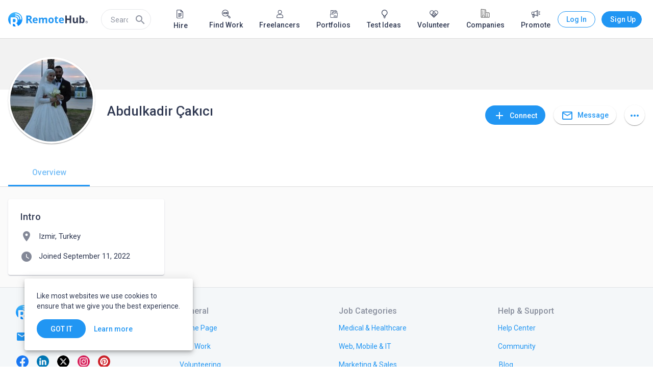

--- FILE ---
content_type: text/html; charset=utf-8
request_url: https://www.remotehub.com/abdulkadir.cakici
body_size: 53552
content:
<!DOCTYPE html><html lang="en"><head><link rel="preconnect" href="https://fonts.gstatic.com" crossorigin="">
  <meta charset="utf-8">
  <title>Abdulkadir Çakıcı | RemoteHub</title>
  <base href="/">
  <meta name="viewport" content="width=device-width, initial-scale=1.0">
  <link rel="icon" type="image/x-icon" href="/assets/favicon.png">
  <link rel="apple-touch-icon" href="assets/logo/icons/apple-touch-icon.png">
  <link rel="apple-touch-startup-image" href="assets/logo/icons/apple-touch-icon.png">
  <link rel="mask-icon" href="assets/logo/icons/safari-pinned-tab.svg" color="#2196f3">
  <style type="text/css">@font-face{font-family:'Material Icons';font-style:normal;font-weight:400;src:url(https://fonts.gstatic.com/s/materialicons/v145/flUhRq6tzZclQEJ-Vdg-IuiaDsNcIhQ8tQ.woff2) format('woff2');}@font-face{font-family:'Material Icons Outlined';font-style:normal;font-weight:400;src:url(https://fonts.gstatic.com/s/materialiconsoutlined/v110/gok-H7zzDkdnRel8-DQ6KAXJ69wP1tGnf4ZGhUcel5euIg.woff2) format('woff2');}.material-icons{font-family:'Material Icons';font-weight:normal;font-style:normal;font-size:24px;line-height:1;letter-spacing:normal;text-transform:none;display:inline-block;white-space:nowrap;word-wrap:normal;direction:ltr;-webkit-font-feature-settings:'liga';-webkit-font-smoothing:antialiased;}.material-icons-outlined{font-family:'Material Icons Outlined';font-weight:normal;font-style:normal;font-size:24px;line-height:1;letter-spacing:normal;text-transform:none;display:inline-block;white-space:nowrap;word-wrap:normal;direction:ltr;-webkit-font-feature-settings:'liga';-webkit-font-smoothing:antialiased;}</style>
  <style type="text/css">@font-face{font-family:'Roboto';font-style:normal;font-weight:300;font-stretch:100%;font-display:swap;src:url(https://fonts.gstatic.com/s/roboto/v50/KFO7CnqEu92Fr1ME7kSn66aGLdTylUAMa3GUBHMdazTgWw.woff2) format('woff2');unicode-range:U+0460-052F, U+1C80-1C8A, U+20B4, U+2DE0-2DFF, U+A640-A69F, U+FE2E-FE2F;}@font-face{font-family:'Roboto';font-style:normal;font-weight:300;font-stretch:100%;font-display:swap;src:url(https://fonts.gstatic.com/s/roboto/v50/KFO7CnqEu92Fr1ME7kSn66aGLdTylUAMa3iUBHMdazTgWw.woff2) format('woff2');unicode-range:U+0301, U+0400-045F, U+0490-0491, U+04B0-04B1, U+2116;}@font-face{font-family:'Roboto';font-style:normal;font-weight:300;font-stretch:100%;font-display:swap;src:url(https://fonts.gstatic.com/s/roboto/v50/KFO7CnqEu92Fr1ME7kSn66aGLdTylUAMa3CUBHMdazTgWw.woff2) format('woff2');unicode-range:U+1F00-1FFF;}@font-face{font-family:'Roboto';font-style:normal;font-weight:300;font-stretch:100%;font-display:swap;src:url(https://fonts.gstatic.com/s/roboto/v50/KFO7CnqEu92Fr1ME7kSn66aGLdTylUAMa3-UBHMdazTgWw.woff2) format('woff2');unicode-range:U+0370-0377, U+037A-037F, U+0384-038A, U+038C, U+038E-03A1, U+03A3-03FF;}@font-face{font-family:'Roboto';font-style:normal;font-weight:300;font-stretch:100%;font-display:swap;src:url(https://fonts.gstatic.com/s/roboto/v50/KFO7CnqEu92Fr1ME7kSn66aGLdTylUAMawCUBHMdazTgWw.woff2) format('woff2');unicode-range:U+0302-0303, U+0305, U+0307-0308, U+0310, U+0312, U+0315, U+031A, U+0326-0327, U+032C, U+032F-0330, U+0332-0333, U+0338, U+033A, U+0346, U+034D, U+0391-03A1, U+03A3-03A9, U+03B1-03C9, U+03D1, U+03D5-03D6, U+03F0-03F1, U+03F4-03F5, U+2016-2017, U+2034-2038, U+203C, U+2040, U+2043, U+2047, U+2050, U+2057, U+205F, U+2070-2071, U+2074-208E, U+2090-209C, U+20D0-20DC, U+20E1, U+20E5-20EF, U+2100-2112, U+2114-2115, U+2117-2121, U+2123-214F, U+2190, U+2192, U+2194-21AE, U+21B0-21E5, U+21F1-21F2, U+21F4-2211, U+2213-2214, U+2216-22FF, U+2308-230B, U+2310, U+2319, U+231C-2321, U+2336-237A, U+237C, U+2395, U+239B-23B7, U+23D0, U+23DC-23E1, U+2474-2475, U+25AF, U+25B3, U+25B7, U+25BD, U+25C1, U+25CA, U+25CC, U+25FB, U+266D-266F, U+27C0-27FF, U+2900-2AFF, U+2B0E-2B11, U+2B30-2B4C, U+2BFE, U+3030, U+FF5B, U+FF5D, U+1D400-1D7FF, U+1EE00-1EEFF;}@font-face{font-family:'Roboto';font-style:normal;font-weight:300;font-stretch:100%;font-display:swap;src:url(https://fonts.gstatic.com/s/roboto/v50/KFO7CnqEu92Fr1ME7kSn66aGLdTylUAMaxKUBHMdazTgWw.woff2) format('woff2');unicode-range:U+0001-000C, U+000E-001F, U+007F-009F, U+20DD-20E0, U+20E2-20E4, U+2150-218F, U+2190, U+2192, U+2194-2199, U+21AF, U+21E6-21F0, U+21F3, U+2218-2219, U+2299, U+22C4-22C6, U+2300-243F, U+2440-244A, U+2460-24FF, U+25A0-27BF, U+2800-28FF, U+2921-2922, U+2981, U+29BF, U+29EB, U+2B00-2BFF, U+4DC0-4DFF, U+FFF9-FFFB, U+10140-1018E, U+10190-1019C, U+101A0, U+101D0-101FD, U+102E0-102FB, U+10E60-10E7E, U+1D2C0-1D2D3, U+1D2E0-1D37F, U+1F000-1F0FF, U+1F100-1F1AD, U+1F1E6-1F1FF, U+1F30D-1F30F, U+1F315, U+1F31C, U+1F31E, U+1F320-1F32C, U+1F336, U+1F378, U+1F37D, U+1F382, U+1F393-1F39F, U+1F3A7-1F3A8, U+1F3AC-1F3AF, U+1F3C2, U+1F3C4-1F3C6, U+1F3CA-1F3CE, U+1F3D4-1F3E0, U+1F3ED, U+1F3F1-1F3F3, U+1F3F5-1F3F7, U+1F408, U+1F415, U+1F41F, U+1F426, U+1F43F, U+1F441-1F442, U+1F444, U+1F446-1F449, U+1F44C-1F44E, U+1F453, U+1F46A, U+1F47D, U+1F4A3, U+1F4B0, U+1F4B3, U+1F4B9, U+1F4BB, U+1F4BF, U+1F4C8-1F4CB, U+1F4D6, U+1F4DA, U+1F4DF, U+1F4E3-1F4E6, U+1F4EA-1F4ED, U+1F4F7, U+1F4F9-1F4FB, U+1F4FD-1F4FE, U+1F503, U+1F507-1F50B, U+1F50D, U+1F512-1F513, U+1F53E-1F54A, U+1F54F-1F5FA, U+1F610, U+1F650-1F67F, U+1F687, U+1F68D, U+1F691, U+1F694, U+1F698, U+1F6AD, U+1F6B2, U+1F6B9-1F6BA, U+1F6BC, U+1F6C6-1F6CF, U+1F6D3-1F6D7, U+1F6E0-1F6EA, U+1F6F0-1F6F3, U+1F6F7-1F6FC, U+1F700-1F7FF, U+1F800-1F80B, U+1F810-1F847, U+1F850-1F859, U+1F860-1F887, U+1F890-1F8AD, U+1F8B0-1F8BB, U+1F8C0-1F8C1, U+1F900-1F90B, U+1F93B, U+1F946, U+1F984, U+1F996, U+1F9E9, U+1FA00-1FA6F, U+1FA70-1FA7C, U+1FA80-1FA89, U+1FA8F-1FAC6, U+1FACE-1FADC, U+1FADF-1FAE9, U+1FAF0-1FAF8, U+1FB00-1FBFF;}@font-face{font-family:'Roboto';font-style:normal;font-weight:300;font-stretch:100%;font-display:swap;src:url(https://fonts.gstatic.com/s/roboto/v50/KFO7CnqEu92Fr1ME7kSn66aGLdTylUAMa3OUBHMdazTgWw.woff2) format('woff2');unicode-range:U+0102-0103, U+0110-0111, U+0128-0129, U+0168-0169, U+01A0-01A1, U+01AF-01B0, U+0300-0301, U+0303-0304, U+0308-0309, U+0323, U+0329, U+1EA0-1EF9, U+20AB;}@font-face{font-family:'Roboto';font-style:normal;font-weight:300;font-stretch:100%;font-display:swap;src:url(https://fonts.gstatic.com/s/roboto/v50/KFO7CnqEu92Fr1ME7kSn66aGLdTylUAMa3KUBHMdazTgWw.woff2) format('woff2');unicode-range:U+0100-02BA, U+02BD-02C5, U+02C7-02CC, U+02CE-02D7, U+02DD-02FF, U+0304, U+0308, U+0329, U+1D00-1DBF, U+1E00-1E9F, U+1EF2-1EFF, U+2020, U+20A0-20AB, U+20AD-20C0, U+2113, U+2C60-2C7F, U+A720-A7FF;}@font-face{font-family:'Roboto';font-style:normal;font-weight:300;font-stretch:100%;font-display:swap;src:url(https://fonts.gstatic.com/s/roboto/v50/KFO7CnqEu92Fr1ME7kSn66aGLdTylUAMa3yUBHMdazQ.woff2) format('woff2');unicode-range:U+0000-00FF, U+0131, U+0152-0153, U+02BB-02BC, U+02C6, U+02DA, U+02DC, U+0304, U+0308, U+0329, U+2000-206F, U+20AC, U+2122, U+2191, U+2193, U+2212, U+2215, U+FEFF, U+FFFD;}@font-face{font-family:'Roboto';font-style:normal;font-weight:400;font-stretch:100%;font-display:swap;src:url(https://fonts.gstatic.com/s/roboto/v50/KFO7CnqEu92Fr1ME7kSn66aGLdTylUAMa3GUBHMdazTgWw.woff2) format('woff2');unicode-range:U+0460-052F, U+1C80-1C8A, U+20B4, U+2DE0-2DFF, U+A640-A69F, U+FE2E-FE2F;}@font-face{font-family:'Roboto';font-style:normal;font-weight:400;font-stretch:100%;font-display:swap;src:url(https://fonts.gstatic.com/s/roboto/v50/KFO7CnqEu92Fr1ME7kSn66aGLdTylUAMa3iUBHMdazTgWw.woff2) format('woff2');unicode-range:U+0301, U+0400-045F, U+0490-0491, U+04B0-04B1, U+2116;}@font-face{font-family:'Roboto';font-style:normal;font-weight:400;font-stretch:100%;font-display:swap;src:url(https://fonts.gstatic.com/s/roboto/v50/KFO7CnqEu92Fr1ME7kSn66aGLdTylUAMa3CUBHMdazTgWw.woff2) format('woff2');unicode-range:U+1F00-1FFF;}@font-face{font-family:'Roboto';font-style:normal;font-weight:400;font-stretch:100%;font-display:swap;src:url(https://fonts.gstatic.com/s/roboto/v50/KFO7CnqEu92Fr1ME7kSn66aGLdTylUAMa3-UBHMdazTgWw.woff2) format('woff2');unicode-range:U+0370-0377, U+037A-037F, U+0384-038A, U+038C, U+038E-03A1, U+03A3-03FF;}@font-face{font-family:'Roboto';font-style:normal;font-weight:400;font-stretch:100%;font-display:swap;src:url(https://fonts.gstatic.com/s/roboto/v50/KFO7CnqEu92Fr1ME7kSn66aGLdTylUAMawCUBHMdazTgWw.woff2) format('woff2');unicode-range:U+0302-0303, U+0305, U+0307-0308, U+0310, U+0312, U+0315, U+031A, U+0326-0327, U+032C, U+032F-0330, U+0332-0333, U+0338, U+033A, U+0346, U+034D, U+0391-03A1, U+03A3-03A9, U+03B1-03C9, U+03D1, U+03D5-03D6, U+03F0-03F1, U+03F4-03F5, U+2016-2017, U+2034-2038, U+203C, U+2040, U+2043, U+2047, U+2050, U+2057, U+205F, U+2070-2071, U+2074-208E, U+2090-209C, U+20D0-20DC, U+20E1, U+20E5-20EF, U+2100-2112, U+2114-2115, U+2117-2121, U+2123-214F, U+2190, U+2192, U+2194-21AE, U+21B0-21E5, U+21F1-21F2, U+21F4-2211, U+2213-2214, U+2216-22FF, U+2308-230B, U+2310, U+2319, U+231C-2321, U+2336-237A, U+237C, U+2395, U+239B-23B7, U+23D0, U+23DC-23E1, U+2474-2475, U+25AF, U+25B3, U+25B7, U+25BD, U+25C1, U+25CA, U+25CC, U+25FB, U+266D-266F, U+27C0-27FF, U+2900-2AFF, U+2B0E-2B11, U+2B30-2B4C, U+2BFE, U+3030, U+FF5B, U+FF5D, U+1D400-1D7FF, U+1EE00-1EEFF;}@font-face{font-family:'Roboto';font-style:normal;font-weight:400;font-stretch:100%;font-display:swap;src:url(https://fonts.gstatic.com/s/roboto/v50/KFO7CnqEu92Fr1ME7kSn66aGLdTylUAMaxKUBHMdazTgWw.woff2) format('woff2');unicode-range:U+0001-000C, U+000E-001F, U+007F-009F, U+20DD-20E0, U+20E2-20E4, U+2150-218F, U+2190, U+2192, U+2194-2199, U+21AF, U+21E6-21F0, U+21F3, U+2218-2219, U+2299, U+22C4-22C6, U+2300-243F, U+2440-244A, U+2460-24FF, U+25A0-27BF, U+2800-28FF, U+2921-2922, U+2981, U+29BF, U+29EB, U+2B00-2BFF, U+4DC0-4DFF, U+FFF9-FFFB, U+10140-1018E, U+10190-1019C, U+101A0, U+101D0-101FD, U+102E0-102FB, U+10E60-10E7E, U+1D2C0-1D2D3, U+1D2E0-1D37F, U+1F000-1F0FF, U+1F100-1F1AD, U+1F1E6-1F1FF, U+1F30D-1F30F, U+1F315, U+1F31C, U+1F31E, U+1F320-1F32C, U+1F336, U+1F378, U+1F37D, U+1F382, U+1F393-1F39F, U+1F3A7-1F3A8, U+1F3AC-1F3AF, U+1F3C2, U+1F3C4-1F3C6, U+1F3CA-1F3CE, U+1F3D4-1F3E0, U+1F3ED, U+1F3F1-1F3F3, U+1F3F5-1F3F7, U+1F408, U+1F415, U+1F41F, U+1F426, U+1F43F, U+1F441-1F442, U+1F444, U+1F446-1F449, U+1F44C-1F44E, U+1F453, U+1F46A, U+1F47D, U+1F4A3, U+1F4B0, U+1F4B3, U+1F4B9, U+1F4BB, U+1F4BF, U+1F4C8-1F4CB, U+1F4D6, U+1F4DA, U+1F4DF, U+1F4E3-1F4E6, U+1F4EA-1F4ED, U+1F4F7, U+1F4F9-1F4FB, U+1F4FD-1F4FE, U+1F503, U+1F507-1F50B, U+1F50D, U+1F512-1F513, U+1F53E-1F54A, U+1F54F-1F5FA, U+1F610, U+1F650-1F67F, U+1F687, U+1F68D, U+1F691, U+1F694, U+1F698, U+1F6AD, U+1F6B2, U+1F6B9-1F6BA, U+1F6BC, U+1F6C6-1F6CF, U+1F6D3-1F6D7, U+1F6E0-1F6EA, U+1F6F0-1F6F3, U+1F6F7-1F6FC, U+1F700-1F7FF, U+1F800-1F80B, U+1F810-1F847, U+1F850-1F859, U+1F860-1F887, U+1F890-1F8AD, U+1F8B0-1F8BB, U+1F8C0-1F8C1, U+1F900-1F90B, U+1F93B, U+1F946, U+1F984, U+1F996, U+1F9E9, U+1FA00-1FA6F, U+1FA70-1FA7C, U+1FA80-1FA89, U+1FA8F-1FAC6, U+1FACE-1FADC, U+1FADF-1FAE9, U+1FAF0-1FAF8, U+1FB00-1FBFF;}@font-face{font-family:'Roboto';font-style:normal;font-weight:400;font-stretch:100%;font-display:swap;src:url(https://fonts.gstatic.com/s/roboto/v50/KFO7CnqEu92Fr1ME7kSn66aGLdTylUAMa3OUBHMdazTgWw.woff2) format('woff2');unicode-range:U+0102-0103, U+0110-0111, U+0128-0129, U+0168-0169, U+01A0-01A1, U+01AF-01B0, U+0300-0301, U+0303-0304, U+0308-0309, U+0323, U+0329, U+1EA0-1EF9, U+20AB;}@font-face{font-family:'Roboto';font-style:normal;font-weight:400;font-stretch:100%;font-display:swap;src:url(https://fonts.gstatic.com/s/roboto/v50/KFO7CnqEu92Fr1ME7kSn66aGLdTylUAMa3KUBHMdazTgWw.woff2) format('woff2');unicode-range:U+0100-02BA, U+02BD-02C5, U+02C7-02CC, U+02CE-02D7, U+02DD-02FF, U+0304, U+0308, U+0329, U+1D00-1DBF, U+1E00-1E9F, U+1EF2-1EFF, U+2020, U+20A0-20AB, U+20AD-20C0, U+2113, U+2C60-2C7F, U+A720-A7FF;}@font-face{font-family:'Roboto';font-style:normal;font-weight:400;font-stretch:100%;font-display:swap;src:url(https://fonts.gstatic.com/s/roboto/v50/KFO7CnqEu92Fr1ME7kSn66aGLdTylUAMa3yUBHMdazQ.woff2) format('woff2');unicode-range:U+0000-00FF, U+0131, U+0152-0153, U+02BB-02BC, U+02C6, U+02DA, U+02DC, U+0304, U+0308, U+0329, U+2000-206F, U+20AC, U+2122, U+2191, U+2193, U+2212, U+2215, U+FEFF, U+FFFD;}@font-face{font-family:'Roboto';font-style:normal;font-weight:500;font-stretch:100%;font-display:swap;src:url(https://fonts.gstatic.com/s/roboto/v50/KFO7CnqEu92Fr1ME7kSn66aGLdTylUAMa3GUBHMdazTgWw.woff2) format('woff2');unicode-range:U+0460-052F, U+1C80-1C8A, U+20B4, U+2DE0-2DFF, U+A640-A69F, U+FE2E-FE2F;}@font-face{font-family:'Roboto';font-style:normal;font-weight:500;font-stretch:100%;font-display:swap;src:url(https://fonts.gstatic.com/s/roboto/v50/KFO7CnqEu92Fr1ME7kSn66aGLdTylUAMa3iUBHMdazTgWw.woff2) format('woff2');unicode-range:U+0301, U+0400-045F, U+0490-0491, U+04B0-04B1, U+2116;}@font-face{font-family:'Roboto';font-style:normal;font-weight:500;font-stretch:100%;font-display:swap;src:url(https://fonts.gstatic.com/s/roboto/v50/KFO7CnqEu92Fr1ME7kSn66aGLdTylUAMa3CUBHMdazTgWw.woff2) format('woff2');unicode-range:U+1F00-1FFF;}@font-face{font-family:'Roboto';font-style:normal;font-weight:500;font-stretch:100%;font-display:swap;src:url(https://fonts.gstatic.com/s/roboto/v50/KFO7CnqEu92Fr1ME7kSn66aGLdTylUAMa3-UBHMdazTgWw.woff2) format('woff2');unicode-range:U+0370-0377, U+037A-037F, U+0384-038A, U+038C, U+038E-03A1, U+03A3-03FF;}@font-face{font-family:'Roboto';font-style:normal;font-weight:500;font-stretch:100%;font-display:swap;src:url(https://fonts.gstatic.com/s/roboto/v50/KFO7CnqEu92Fr1ME7kSn66aGLdTylUAMawCUBHMdazTgWw.woff2) format('woff2');unicode-range:U+0302-0303, U+0305, U+0307-0308, U+0310, U+0312, U+0315, U+031A, U+0326-0327, U+032C, U+032F-0330, U+0332-0333, U+0338, U+033A, U+0346, U+034D, U+0391-03A1, U+03A3-03A9, U+03B1-03C9, U+03D1, U+03D5-03D6, U+03F0-03F1, U+03F4-03F5, U+2016-2017, U+2034-2038, U+203C, U+2040, U+2043, U+2047, U+2050, U+2057, U+205F, U+2070-2071, U+2074-208E, U+2090-209C, U+20D0-20DC, U+20E1, U+20E5-20EF, U+2100-2112, U+2114-2115, U+2117-2121, U+2123-214F, U+2190, U+2192, U+2194-21AE, U+21B0-21E5, U+21F1-21F2, U+21F4-2211, U+2213-2214, U+2216-22FF, U+2308-230B, U+2310, U+2319, U+231C-2321, U+2336-237A, U+237C, U+2395, U+239B-23B7, U+23D0, U+23DC-23E1, U+2474-2475, U+25AF, U+25B3, U+25B7, U+25BD, U+25C1, U+25CA, U+25CC, U+25FB, U+266D-266F, U+27C0-27FF, U+2900-2AFF, U+2B0E-2B11, U+2B30-2B4C, U+2BFE, U+3030, U+FF5B, U+FF5D, U+1D400-1D7FF, U+1EE00-1EEFF;}@font-face{font-family:'Roboto';font-style:normal;font-weight:500;font-stretch:100%;font-display:swap;src:url(https://fonts.gstatic.com/s/roboto/v50/KFO7CnqEu92Fr1ME7kSn66aGLdTylUAMaxKUBHMdazTgWw.woff2) format('woff2');unicode-range:U+0001-000C, U+000E-001F, U+007F-009F, U+20DD-20E0, U+20E2-20E4, U+2150-218F, U+2190, U+2192, U+2194-2199, U+21AF, U+21E6-21F0, U+21F3, U+2218-2219, U+2299, U+22C4-22C6, U+2300-243F, U+2440-244A, U+2460-24FF, U+25A0-27BF, U+2800-28FF, U+2921-2922, U+2981, U+29BF, U+29EB, U+2B00-2BFF, U+4DC0-4DFF, U+FFF9-FFFB, U+10140-1018E, U+10190-1019C, U+101A0, U+101D0-101FD, U+102E0-102FB, U+10E60-10E7E, U+1D2C0-1D2D3, U+1D2E0-1D37F, U+1F000-1F0FF, U+1F100-1F1AD, U+1F1E6-1F1FF, U+1F30D-1F30F, U+1F315, U+1F31C, U+1F31E, U+1F320-1F32C, U+1F336, U+1F378, U+1F37D, U+1F382, U+1F393-1F39F, U+1F3A7-1F3A8, U+1F3AC-1F3AF, U+1F3C2, U+1F3C4-1F3C6, U+1F3CA-1F3CE, U+1F3D4-1F3E0, U+1F3ED, U+1F3F1-1F3F3, U+1F3F5-1F3F7, U+1F408, U+1F415, U+1F41F, U+1F426, U+1F43F, U+1F441-1F442, U+1F444, U+1F446-1F449, U+1F44C-1F44E, U+1F453, U+1F46A, U+1F47D, U+1F4A3, U+1F4B0, U+1F4B3, U+1F4B9, U+1F4BB, U+1F4BF, U+1F4C8-1F4CB, U+1F4D6, U+1F4DA, U+1F4DF, U+1F4E3-1F4E6, U+1F4EA-1F4ED, U+1F4F7, U+1F4F9-1F4FB, U+1F4FD-1F4FE, U+1F503, U+1F507-1F50B, U+1F50D, U+1F512-1F513, U+1F53E-1F54A, U+1F54F-1F5FA, U+1F610, U+1F650-1F67F, U+1F687, U+1F68D, U+1F691, U+1F694, U+1F698, U+1F6AD, U+1F6B2, U+1F6B9-1F6BA, U+1F6BC, U+1F6C6-1F6CF, U+1F6D3-1F6D7, U+1F6E0-1F6EA, U+1F6F0-1F6F3, U+1F6F7-1F6FC, U+1F700-1F7FF, U+1F800-1F80B, U+1F810-1F847, U+1F850-1F859, U+1F860-1F887, U+1F890-1F8AD, U+1F8B0-1F8BB, U+1F8C0-1F8C1, U+1F900-1F90B, U+1F93B, U+1F946, U+1F984, U+1F996, U+1F9E9, U+1FA00-1FA6F, U+1FA70-1FA7C, U+1FA80-1FA89, U+1FA8F-1FAC6, U+1FACE-1FADC, U+1FADF-1FAE9, U+1FAF0-1FAF8, U+1FB00-1FBFF;}@font-face{font-family:'Roboto';font-style:normal;font-weight:500;font-stretch:100%;font-display:swap;src:url(https://fonts.gstatic.com/s/roboto/v50/KFO7CnqEu92Fr1ME7kSn66aGLdTylUAMa3OUBHMdazTgWw.woff2) format('woff2');unicode-range:U+0102-0103, U+0110-0111, U+0128-0129, U+0168-0169, U+01A0-01A1, U+01AF-01B0, U+0300-0301, U+0303-0304, U+0308-0309, U+0323, U+0329, U+1EA0-1EF9, U+20AB;}@font-face{font-family:'Roboto';font-style:normal;font-weight:500;font-stretch:100%;font-display:swap;src:url(https://fonts.gstatic.com/s/roboto/v50/KFO7CnqEu92Fr1ME7kSn66aGLdTylUAMa3KUBHMdazTgWw.woff2) format('woff2');unicode-range:U+0100-02BA, U+02BD-02C5, U+02C7-02CC, U+02CE-02D7, U+02DD-02FF, U+0304, U+0308, U+0329, U+1D00-1DBF, U+1E00-1E9F, U+1EF2-1EFF, U+2020, U+20A0-20AB, U+20AD-20C0, U+2113, U+2C60-2C7F, U+A720-A7FF;}@font-face{font-family:'Roboto';font-style:normal;font-weight:500;font-stretch:100%;font-display:swap;src:url(https://fonts.gstatic.com/s/roboto/v50/KFO7CnqEu92Fr1ME7kSn66aGLdTylUAMa3yUBHMdazQ.woff2) format('woff2');unicode-range:U+0000-00FF, U+0131, U+0152-0153, U+02BB-02BC, U+02C6, U+02DA, U+02DC, U+0304, U+0308, U+0329, U+2000-206F, U+20AC, U+2122, U+2191, U+2193, U+2212, U+2215, U+FEFF, U+FFFD;}</style>
  <link rel="manifest" href="manifest.webmanifest" crossorigin="use-credentials">
  <meta name="theme-color" content="#1976d2">
  <!-- Google Tag Manager -->
  <script>(function (w, d, s, l, i) {
      w[l] = w[l] || []; w[l].push({
        'gtm.start':
          new Date().getTime(), event: 'gtm.js'
      }); var f = d.getElementsByTagName(s)[0],
        j = d.createElement(s), dl = l != 'dataLayer' ? '&l=' + l : ''; j.async = true; j.src =
          'https://www.googletagmanager.com/gtm.js?id=' + i + dl; f.parentNode.insertBefore(j, f);
    })(window, document, 'script', 'dataLayer', 'GTM-NZPGM6BH');</script>
  <!-- End Google Tag Manager -->
  <script src="https://www.google.com/recaptcha/api.js" async="" defer=""></script>
  <!-- Clarity Start -->
 

  <script type="text/javascript">
    (function (c, l, a, r, i, t, y) {
      c[a] = c[a] || function () { (c[a].q = c[a].q || []).push(arguments) };
      t = l.createElement(r); t.async = 1; t.src = "https://www.clarity.ms/tag/" + i;
      y = l.getElementsByTagName(r)[0]; y.parentNode.insertBefore(t, y);
    })(window, document, "clarity", "script", "n86jko5z8p");
  </script>
  <!-- Clarity End -->
  <!-- Google tag (gtag.js) -->
  <script async="" src="https://www.googletagmanager.com/gtag/js?id=AW-16591209411">
  </script>
  <script>
    window.dataLayer = window.dataLayer || [];
    function gtag() { dataLayer.push(arguments); }
    gtag('js', new Date());

    gtag('config', 'AW-16591209411');
  </script>
   <script> window.dataLayer = window.dataLayer || []; function gtag(){dataLayer.push(arguments);} gtag('js', new Date()); gtag('config', 'AW-16591209411'); </script>
   <script> gtag('event', 'conversion', { 'send_to': 'AW-16591209411/zwWUCO7MvZ0aEMOHp-c9', 'transaction_id': '','event_category': 'purchase',
  'event_label': 'purchased_a_plan', }); </script>
   <script async="" custom-element="amp-analytics" src="https://cdn.ampproject.org/v0/amp-analytics-0.1.js"></script>
  <style>html{min-height:100%;display:flex;overflow-x:hidden}body{min-height:100%;flex:1}body{margin:0;font-family:Roboto,Helvetica Neue,sans-serif}</style><link rel="stylesheet" href="https://static.remotehub.com/smp/styles.107e0ddee56f6c4e.css"><style ng-transition="smp-app">.app-container[_ngcontent-sc384]{height:100%}</style><style ng-transition="smp-app">.fill-remaining-space[_ngcontent-sc373]{flex:1 1 auto}mat-drawer[_ngcontent-sc373]{position:fixed}nav[_ngcontent-sc373]   [mat-button][_ngcontent-sc373]{margin-left:8px}.sm-nav-opener[_ngcontent-sc373]{margin-right:16px}.toolbar-wrapper[_ngcontent-sc373]{flex:1 1 auto}mat-toolbar[_ngcontent-sc373]{max-height:76px;border-bottom-width:1px;border-bottom-style:solid}.fixed[_ngcontent-sc373]{position:fixed;top:0;left:0;width:100%;z-index:5}mat-drawer-content[_ngcontent-sc373]{padding:76px 0 0;overflow-x:hidden!important}mat-drawer-content.increased-padding[_ngcontent-sc373]{padding-top:128px}.root-scrollable-container[_ngcontent-sc373]{display:flex;flex-direction:column;position:relative}.root-scrollable-container[_ngcontent-sc373]   .outlet[_ngcontent-sc373]{flex-grow:1}smp-progress-bar[_ngcontent-sc373]{position:absolute;top:0;width:100%}@media (max-width: 1279.9px){smp-footer[_ngcontent-sc373]{display:none}}@media (min-width: 1280px){.logo[_ngcontent-sc373]{flex:0 1 auto}.sm-nav-opener[_ngcontent-sc373]{display:none}.toolbar-wrapper[_ngcontent-sc373]{flex:0 1 1248px}}@media screen and (min-width: 1312px){.toolbar-wrapper[_ngcontent-sc373]{flex:1 1 100%;margin-left:16px;margin-right:16px}}</style><style ng-transition="smp-app">.mat-drawer-container{position:relative;z-index:1;box-sizing:border-box;-webkit-overflow-scrolling:touch;display:block;overflow:hidden}.mat-drawer-container[fullscreen]{top:0;left:0;right:0;bottom:0;position:absolute}.mat-drawer-container[fullscreen].mat-drawer-container-has-open{overflow:hidden}.mat-drawer-container.mat-drawer-container-explicit-backdrop .mat-drawer-side{z-index:3}.mat-drawer-container.ng-animate-disabled .mat-drawer-backdrop,.mat-drawer-container.ng-animate-disabled .mat-drawer-content,.ng-animate-disabled .mat-drawer-container .mat-drawer-backdrop,.ng-animate-disabled .mat-drawer-container .mat-drawer-content{transition:none}.mat-drawer-backdrop{top:0;left:0;right:0;bottom:0;position:absolute;display:block;z-index:3;visibility:hidden}.mat-drawer-backdrop.mat-drawer-shown{visibility:visible}.mat-drawer-transition .mat-drawer-backdrop{transition-duration:400ms;transition-timing-function:cubic-bezier(0.25, 0.8, 0.25, 1);transition-property:background-color,visibility}.cdk-high-contrast-active .mat-drawer-backdrop{opacity:.5}.mat-drawer-content{position:relative;z-index:1;display:block;height:100%;overflow:auto}.mat-drawer-transition .mat-drawer-content{transition-duration:400ms;transition-timing-function:cubic-bezier(0.25, 0.8, 0.25, 1);transition-property:transform,margin-left,margin-right}.mat-drawer{position:relative;z-index:4;display:block;position:absolute;top:0;bottom:0;z-index:3;outline:0;box-sizing:border-box;overflow-y:auto;transform:translate3d(-100%, 0, 0)}.cdk-high-contrast-active .mat-drawer,.cdk-high-contrast-active [dir=rtl] .mat-drawer.mat-drawer-end{border-right:solid 1px currentColor}.cdk-high-contrast-active [dir=rtl] .mat-drawer,.cdk-high-contrast-active .mat-drawer.mat-drawer-end{border-left:solid 1px currentColor;border-right:none}.mat-drawer.mat-drawer-side{z-index:2}.mat-drawer.mat-drawer-end{right:0;transform:translate3d(100%, 0, 0)}[dir=rtl] .mat-drawer{transform:translate3d(100%, 0, 0)}[dir=rtl] .mat-drawer.mat-drawer-end{left:0;right:auto;transform:translate3d(-100%, 0, 0)}.mat-drawer[style*="visibility: hidden"]{display:none}.mat-drawer-inner-container{width:100%;height:100%;overflow:auto;-webkit-overflow-scrolling:touch}.mat-sidenav-fixed{position:fixed}</style><style ng-transition="smp-app">[_nghost-sc369]{min-width:256px;display:block;max-width:320px}@media (min-width: 600px){[_nghost-sc369]{max-width:400px}}.current-account[_ngcontent-sc369]{padding:16px 16px 8px;margin:0 0 -8px}smp-membership-plan-info[_ngcontent-sc369]{margin:0 16px}.authenticated[_ngcontent-sc369]   .profile-menu-item[_ngcontent-sc369]{width:calc(100% - 60px)}.authenticated[_ngcontent-sc369]   .profile-menu-item[_ngcontent-sc369]:hover{background:inherit}.authenticated[_ngcontent-sc369]   button[_ngcontent-sc369]{margin:0 12px 0 8px}.login-button[_ngcontent-sc369]{border-style:solid;border-width:1px;border-radius:50px;width:79px}.sign-up-button[_ngcontent-sc369]{width:89px}smp-badge[_ngcontent-sc369]{right:16px;top:auto}mat-nav-list[_ngcontent-sc369]   button.mat-list-item-with-avatar[_ngcontent-sc369]{height:48px}mat-icon.account-avatar[_ngcontent-sc369]{font-size:48px;height:48px;line-height:48px;width:48px}mat-nav-list[_ngcontent-sc369]   button.profile-menu-item[_ngcontent-sc369]{height:auto}mat-divider[_ngcontent-sc369]{margin-bottom:8px;margin-top:8px}mat-nav-list[_ngcontent-sc369]   .menu-item[_ngcontent-sc369]{height:40px;margin:0 0 8px}mat-nav-list[_ngcontent-sc369]   .menu-item[_ngcontent-sc369]   .logout-button[_ngcontent-sc369]{margin-left:-2px}mat-nav-list[_ngcontent-sc369]   .iconed-item[_ngcontent-sc369]{padding:0 0 0 4px;box-sizing:border-box}mat-nav-list[_ngcontent-sc369]   mat-expansion-panel[_ngcontent-sc369]{box-shadow:none}mat-nav-list[_ngcontent-sc369]   .collapsible-menu-item[_ngcontent-sc369]{padding:0 0 0 28px;margin:8px 0 0;height:40px;box-sizing:border-box}smp-footer[_ngcontent-sc369]{display:block;margin:0 0 20px}.name-row[_ngcontent-sc369]{display:flex;align-items:center}.name-row[_ngcontent-sc369]   .mat-body[_ngcontent-sc369]{overflow:hidden;text-overflow:ellipsis;white-space:nowrap}.name-row[_ngcontent-sc369]   .verified[_ngcontent-sc369]{width:16px;min-width:16px;height:16px;line-height:16px;font-size:16px;line-height:inherit;margin:0 0 0 4px}</style><style ng-transition="smp-app">.cdk-high-contrast-active .mat-toolbar{outline:solid 1px}.mat-toolbar-row,.mat-toolbar-single-row{display:flex;box-sizing:border-box;padding:0 16px;width:100%;flex-direction:row;align-items:center;white-space:nowrap}.mat-toolbar-multiple-rows{display:flex;box-sizing:border-box;flex-direction:column;width:100%}</style><style ng-transition="smp-app">.mat-button .mat-button-focus-overlay,.mat-icon-button .mat-button-focus-overlay{opacity:0}.mat-button:hover:not(.mat-button-disabled) .mat-button-focus-overlay,.mat-stroked-button:hover:not(.mat-button-disabled) .mat-button-focus-overlay{opacity:.04}@media(hover: none){.mat-button:hover:not(.mat-button-disabled) .mat-button-focus-overlay,.mat-stroked-button:hover:not(.mat-button-disabled) .mat-button-focus-overlay{opacity:0}}.mat-button,.mat-icon-button,.mat-stroked-button,.mat-flat-button{box-sizing:border-box;position:relative;-webkit-user-select:none;user-select:none;cursor:pointer;outline:none;border:none;-webkit-tap-highlight-color:rgba(0,0,0,0);display:inline-block;white-space:nowrap;text-decoration:none;vertical-align:baseline;text-align:center;margin:0;min-width:64px;line-height:36px;padding:0 16px;border-radius:4px;overflow:visible}.mat-button::-moz-focus-inner,.mat-icon-button::-moz-focus-inner,.mat-stroked-button::-moz-focus-inner,.mat-flat-button::-moz-focus-inner{border:0}.mat-button.mat-button-disabled,.mat-icon-button.mat-button-disabled,.mat-stroked-button.mat-button-disabled,.mat-flat-button.mat-button-disabled{cursor:default}.mat-button.cdk-keyboard-focused .mat-button-focus-overlay,.mat-button.cdk-program-focused .mat-button-focus-overlay,.mat-icon-button.cdk-keyboard-focused .mat-button-focus-overlay,.mat-icon-button.cdk-program-focused .mat-button-focus-overlay,.mat-stroked-button.cdk-keyboard-focused .mat-button-focus-overlay,.mat-stroked-button.cdk-program-focused .mat-button-focus-overlay,.mat-flat-button.cdk-keyboard-focused .mat-button-focus-overlay,.mat-flat-button.cdk-program-focused .mat-button-focus-overlay{opacity:.12}.mat-button::-moz-focus-inner,.mat-icon-button::-moz-focus-inner,.mat-stroked-button::-moz-focus-inner,.mat-flat-button::-moz-focus-inner{border:0}.mat-raised-button{box-sizing:border-box;position:relative;-webkit-user-select:none;user-select:none;cursor:pointer;outline:none;border:none;-webkit-tap-highlight-color:rgba(0,0,0,0);display:inline-block;white-space:nowrap;text-decoration:none;vertical-align:baseline;text-align:center;margin:0;min-width:64px;line-height:36px;padding:0 16px;border-radius:4px;overflow:visible;transform:translate3d(0, 0, 0);transition:background 400ms cubic-bezier(0.25, 0.8, 0.25, 1),box-shadow 280ms cubic-bezier(0.4, 0, 0.2, 1)}.mat-raised-button::-moz-focus-inner{border:0}.mat-raised-button.mat-button-disabled{cursor:default}.mat-raised-button.cdk-keyboard-focused .mat-button-focus-overlay,.mat-raised-button.cdk-program-focused .mat-button-focus-overlay{opacity:.12}.mat-raised-button::-moz-focus-inner{border:0}.mat-raised-button._mat-animation-noopable{transition:none !important;animation:none !important}.mat-stroked-button{border:1px solid currentColor;padding:0 15px;line-height:34px}.mat-stroked-button .mat-button-ripple.mat-ripple,.mat-stroked-button .mat-button-focus-overlay{top:-1px;left:-1px;right:-1px;bottom:-1px}.mat-fab{box-sizing:border-box;position:relative;-webkit-user-select:none;user-select:none;cursor:pointer;outline:none;border:none;-webkit-tap-highlight-color:rgba(0,0,0,0);display:inline-block;white-space:nowrap;text-decoration:none;vertical-align:baseline;text-align:center;margin:0;min-width:64px;line-height:36px;padding:0 16px;border-radius:4px;overflow:visible;transform:translate3d(0, 0, 0);transition:background 400ms cubic-bezier(0.25, 0.8, 0.25, 1),box-shadow 280ms cubic-bezier(0.4, 0, 0.2, 1);min-width:0;border-radius:50%;width:56px;height:56px;padding:0;flex-shrink:0}.mat-fab::-moz-focus-inner{border:0}.mat-fab.mat-button-disabled{cursor:default}.mat-fab.cdk-keyboard-focused .mat-button-focus-overlay,.mat-fab.cdk-program-focused .mat-button-focus-overlay{opacity:.12}.mat-fab::-moz-focus-inner{border:0}.mat-fab._mat-animation-noopable{transition:none !important;animation:none !important}.mat-fab .mat-button-wrapper{padding:16px 0;display:inline-block;line-height:24px}.mat-mini-fab{box-sizing:border-box;position:relative;-webkit-user-select:none;user-select:none;cursor:pointer;outline:none;border:none;-webkit-tap-highlight-color:rgba(0,0,0,0);display:inline-block;white-space:nowrap;text-decoration:none;vertical-align:baseline;text-align:center;margin:0;min-width:64px;line-height:36px;padding:0 16px;border-radius:4px;overflow:visible;transform:translate3d(0, 0, 0);transition:background 400ms cubic-bezier(0.25, 0.8, 0.25, 1),box-shadow 280ms cubic-bezier(0.4, 0, 0.2, 1);min-width:0;border-radius:50%;width:40px;height:40px;padding:0;flex-shrink:0}.mat-mini-fab::-moz-focus-inner{border:0}.mat-mini-fab.mat-button-disabled{cursor:default}.mat-mini-fab.cdk-keyboard-focused .mat-button-focus-overlay,.mat-mini-fab.cdk-program-focused .mat-button-focus-overlay{opacity:.12}.mat-mini-fab::-moz-focus-inner{border:0}.mat-mini-fab._mat-animation-noopable{transition:none !important;animation:none !important}.mat-mini-fab .mat-button-wrapper{padding:8px 0;display:inline-block;line-height:24px}.mat-icon-button{padding:0;min-width:0;width:40px;height:40px;flex-shrink:0;line-height:40px;border-radius:50%}.mat-icon-button i,.mat-icon-button .mat-icon{line-height:24px}.mat-button-ripple.mat-ripple,.mat-button-focus-overlay{top:0;left:0;right:0;bottom:0;position:absolute;pointer-events:none;border-radius:inherit}.mat-button-ripple.mat-ripple:not(:empty){transform:translateZ(0)}.mat-button-focus-overlay{opacity:0;transition:opacity 200ms cubic-bezier(0.35, 0, 0.25, 1),background-color 200ms cubic-bezier(0.35, 0, 0.25, 1)}._mat-animation-noopable .mat-button-focus-overlay{transition:none}.mat-button-ripple-round{border-radius:50%;z-index:1}.mat-button .mat-button-wrapper>*,.mat-flat-button .mat-button-wrapper>*,.mat-stroked-button .mat-button-wrapper>*,.mat-raised-button .mat-button-wrapper>*,.mat-icon-button .mat-button-wrapper>*,.mat-fab .mat-button-wrapper>*,.mat-mini-fab .mat-button-wrapper>*{vertical-align:middle}.mat-form-field:not(.mat-form-field-appearance-legacy) .mat-form-field-prefix .mat-icon-button,.mat-form-field:not(.mat-form-field-appearance-legacy) .mat-form-field-suffix .mat-icon-button{display:inline-flex;justify-content:center;align-items:center;font-size:inherit;width:2.5em;height:2.5em}.mat-flat-button::before,.mat-raised-button::before,.mat-fab::before,.mat-mini-fab::before{margin:calc(calc(var(--mat-focus-indicator-border-width, 3px) + 2px) * -1)}.mat-stroked-button::before{margin:calc(calc(var(--mat-focus-indicator-border-width, 3px) + 3px) * -1)}.cdk-high-contrast-active .mat-button,.cdk-high-contrast-active .mat-flat-button,.cdk-high-contrast-active .mat-raised-button,.cdk-high-contrast-active .mat-icon-button,.cdk-high-contrast-active .mat-fab,.cdk-high-contrast-active .mat-mini-fab{outline:solid 1px}</style><style ng-transition="smp-app">.mat-icon{-webkit-user-select:none;user-select:none;background-repeat:no-repeat;display:inline-block;fill:currentColor;height:24px;width:24px;overflow:hidden}.mat-icon.mat-icon-inline{font-size:inherit;height:inherit;line-height:inherit;width:inherit}.mat-icon.mat-ligature-font[fontIcon]::before{content:attr(fontIcon)}[dir=rtl] .mat-icon-rtl-mirror{transform:scale(-1, 1)}.mat-form-field:not(.mat-form-field-appearance-legacy) .mat-form-field-prefix .mat-icon,.mat-form-field:not(.mat-form-field-appearance-legacy) .mat-form-field-suffix .mat-icon{display:block}.mat-form-field:not(.mat-form-field-appearance-legacy) .mat-form-field-prefix .mat-icon-button .mat-icon,.mat-form-field:not(.mat-form-field-appearance-legacy) .mat-form-field-suffix .mat-icon-button .mat-icon{margin:auto}</style><style ng-transition="smp-app">[_nghost-sc357]{display:flex;flex-direction:row}  #mat-menu-panel-0{max-height:none!important;max-height:initial!important;min-height:0!important;min-height:initial!important;left:auto;left:initial;top:auto!important;top:initial!important}  #mat-menu-panel-1{max-height:none!important;max-height:initial!important;min-height:0!important;min-height:initial!important;left:auto;left:initial;top:auto!important;top:initial!important}  #mat-menu-panel-2{max-height:none!important;max-height:initial!important;min-height:0!important;min-height:initial!important;left:auto;left:initial;top:auto!important;top:initial!important}  #mat-menu-panel-3{max-height:none!important;max-height:initial!important;min-height:0!important;min-height:initial!important;left:auto;left:initial;top:auto!important;top:initial!important}  #mat-menu-panel-4{max-height:none!important;max-height:initial!important;min-height:0!important;min-height:initial!important;left:auto;left:initial;top:auto!important;top:initial!important}  #mat-menu-panel-5{max-height:none!important;max-height:initial!important;min-height:0!important;min-height:initial!important;left:auto;left:initial;top:auto!important;top:initial!important}  #mat-menu-panel-6{max-height:none!important;max-height:initial!important;min-height:0!important;min-height:initial!important;left:auto;left:initial;top:auto!important;top:initial!important}  #mat-menu-panel-7{max-height:none!important;max-height:initial!important;min-height:0!important;min-height:initial!important;left:auto;left:initial;top:auto!important;top:initial!important}  #mat-menu-panel-8{max-height:none!important;max-height:initial!important;min-height:0!important;min-height:initial!important;left:auto;left:initial;top:auto!important;top:initial!important}  #mat-menu-panel-9{max-height:none!important;max-height:initial!important;min-height:0!important;min-height:initial!important;left:auto;left:initial;top:auto!important;top:initial!important}  #mat-menu-panel-10{max-height:none!important;max-height:initial!important;min-height:0!important;min-height:initial!important;left:auto;left:initial;top:auto!important;top:initial!important}  #mat-menu-panel-11{max-height:none!important;max-height:initial!important;min-height:0!important;min-height:initial!important;left:auto;left:initial;top:auto!important;top:initial!important}  #mat-menu-panel-12{max-height:none!important;max-height:initial!important;min-height:0!important;min-height:initial!important;left:auto;left:initial;top:auto!important;top:initial!important}  #mat-menu-panel-13{max-height:none!important;max-height:initial!important;min-height:0!important;min-height:initial!important;left:auto;left:initial;top:auto!important;top:initial!important}  #mat-menu-panel-14{max-height:none!important;max-height:initial!important;min-height:0!important;min-height:initial!important;left:auto;left:initial;top:auto!important;top:initial!important}  #mat-menu-panel-15{max-height:none!important;max-height:initial!important;min-height:0!important;min-height:initial!important;left:auto;left:initial;top:auto!important;top:initial!important}  #mat-menu-panel-16{max-height:none!important;max-height:initial!important;min-height:0!important;min-height:initial!important;left:auto;left:initial;top:auto!important;top:initial!important}  #mat-menu-panel-17{max-height:none!important;max-height:initial!important;min-height:0!important;min-height:initial!important;left:auto;left:initial;top:auto!important;top:initial!important}  #mat-menu-panel-18{max-height:none!important;max-height:initial!important;min-height:0!important;min-height:initial!important;left:auto;left:initial;top:auto!important;top:initial!important}  #mat-menu-panel-19{max-height:none!important;max-height:initial!important;min-height:0!important;min-height:initial!important;left:auto;left:initial;top:auto!important;top:initial!important}mat-nav-list[_ngcontent-sc357]{padding:0}.logo[_ngcontent-sc357]{line-height:0;text-align:center;height:32px;font-size:0}.logo[_ngcontent-sc357]   img[_ngcontent-sc357]{height:100%;width:156px}.auth-buttons[_ngcontent-sc357]{display:flex;align-self:center;margin:6px;justify-content:flex-end}.auth-buttons[_ngcontent-sc357]   button[_ngcontent-sc357], .auth-buttons[_ngcontent-sc357]   a[_ngcontent-sc357]{height:32px;line-height:30px;margin-left:0}.auth-buttons[_ngcontent-sc357]   button.theme-switcher[_ngcontent-sc357], .auth-buttons[_ngcontent-sc357]   a.theme-switcher[_ngcontent-sc357]{display:none;width:32px;margin-right:9px!important}.auth-buttons[_ngcontent-sc357]   button.theme-switcher[_ngcontent-sc357]   mat-icon[_ngcontent-sc357], .auth-buttons[_ngcontent-sc357]   a.theme-switcher[_ngcontent-sc357]   mat-icon[_ngcontent-sc357]{width:20px;min-width:20px;height:20px;line-height:20px;font-size:20px;margin-bottom:2px}.auth-buttons[_ngcontent-sc357]   a[_ngcontent-sc357]:not(:last-child){margin-right:16px}.auth-buttons.offset-left[_ngcontent-sc357]{margin-left:16px}.signed-in-actions[_ngcontent-sc357]   mat-icon[_ngcontent-sc357]{width:26px;min-width:26px;height:26px;line-height:26px;font-size:26px}.app-search-field[_ngcontent-sc357]{border-width:1px;border-style:solid;border-radius:40px;position:relative;min-width:40px;height:40px;box-sizing:border-box;transition:border-color .4s cubic-bezier(.25,.8,.25,1)}.app-search-field.app-search-field--tablet[_ngcontent-sc357]{max-width:495px}.app-search-field.app-search-field--tablet-authorized[_ngcontent-sc357]{max-width:100%}.app-search-field.standalone[_ngcontent-sc357]{border-width:0;margin-right:0}.search-button[_ngcontent-sc357]{position:absolute;right:0;top:-1px}.sign-up-mobile-link[_ngcontent-sc357]{display:none}.app-search[_ngcontent-sc357]{box-sizing:border-box;height:calc(100% + 4px);width:calc(100% + 2px);border-radius:inherit;border-style:solid;border-width:2px;background-color:transparent;transition:border-color .4s cubic-bezier(.25,.8,.25,1);color:currentColor;position:absolute;inset:-1px;margin:-1px 0}.app-search[_ngcontent-sc357]::-moz-placeholder{font:400 14px/20px Roboto,Helvetica Neue,sans-serif;letter-spacing:normal}.app-search[_ngcontent-sc357], .app-search[_ngcontent-sc357]::placeholder{font:400 14px/20px Roboto,Helvetica Neue,sans-serif;letter-spacing:normal}.search-input[_ngcontent-sc357]{padding:0 40px 0 16px}.search-input[_ngcontent-sc357], .search-input[_ngcontent-sc357]::-webkit-search-cancel-button, .search-input[_ngcontent-sc357]::-webkit-search-decoration, .search-input[_ngcontent-sc357]::-webkit-search-results-button, .search-input[_ngcontent-sc357]::-webkit-search-results-decoration{border-color:transparent;-webkit-appearance:none}.search-input[_ngcontent-sc357]::-moz-placeholder{line-height:40px}.search-input[_ngcontent-sc357]:focus{outline:none}.current-account-avatar[_ngcontent-sc357]   smp-avatar-preview[_ngcontent-sc357]{width:40px;height:40px}.menu-dropdown-subtitle[_ngcontent-sc357]{margin-top:-8px}.minimal-margins[_ngcontent-sc357]{margin:8px 0}.profile-menu-item[_ngcontent-sc357]{height:auto}.login-button[_ngcontent-sc357]{border-style:solid;border-width:1px;border-radius:50px;width:100%;max-width:79px}.sign-up-button[_ngcontent-sc357]{width:100%;max-width:142px;line-height:31px!important}.round[_ngcontent-sc357]{border-radius:50%}.create-menu[_ngcontent-sc357]   mat-icon[_ngcontent-sc357]{width:32px;min-width:32px;height:32px;line-height:32px;font-size:32px}.create-menu[_ngcontent-sc357]   .mat-subheader[_ngcontent-sc357]{font-weight:700}.create-menu[_ngcontent-sc357]   mat-list-item[_ngcontent-sc357]{height:90px;border-top-width:1px;border-top-style:solid}.create-menu[_ngcontent-sc357]   mat-list-item[_ngcontent-sc357]:first-child{border-top-width:0}.create-menu[_ngcontent-sc357]   mat-nav-list[_ngcontent-sc357]{padding:0}.create-menu[_ngcontent-sc357]   h4[_ngcontent-sc357]{font-size:14px;line-height:1.43;font-weight:700}.create-menu[_ngcontent-sc357]   p[_ngcontent-sc357]{font-size:14px;line-height:1.43;font-weight:400}.create-menu[_ngcontent-sc357]   .create-menu-description[_ngcontent-sc357]{-webkit-text-emphasis:none dot;text-emphasis:none dot;white-space:normal}.account-menu-list-container[_ngcontent-sc357]{height:800px!important}.account-menu-list[_ngcontent-sc357]{width:280px}.create-button[_ngcontent-sc357]{width:80px;border-radius:18px;height:32px;line-height:32px;margin:0 0 0 8px}.account-name[_ngcontent-sc357]{max-width:170px;overflow:hidden;text-overflow:ellipsis;white-space:nowrap;display:table-cell}.verified[_ngcontent-sc357]{width:16px;min-width:16px;height:16px;line-height:16px;font-size:16px;line-height:inherit;margin:0 0 0 4px}.account-menu-list[_ngcontent-sc357]   mat-icon[_ngcontent-sc357]{width:24px;min-width:24px;height:24px;line-height:24px;font-size:24px;margin-right:16px}.account-menu-list[_ngcontent-sc357]   .account-name[_ngcontent-sc357]{max-width:180px}.account-menu-list[_ngcontent-sc357]   .verified[_ngcontent-sc357]{width:16px;min-width:16px;height:16px;line-height:16px;font-size:16px;line-height:inherit;margin:0 0 0 4px}.account-menu-list[_ngcontent-sc357]   .mat-list-base[_ngcontent-sc357]{padding:0}smp-membership-plan-info[_ngcontent-sc357]{margin:0 16px}.icon-link[_ngcontent-sc357]{margin:0 10px 0 0}.icon-link[_ngcontent-sc357]:last-of-type{margin:0}.icon-link[_ngcontent-sc357]   mat-icon[_ngcontent-sc357]{width:24px;min-width:24px;height:24px;line-height:24px;font-size:24px}@media (max-width: 1279.9px){nav[_ngcontent-sc357]{display:none}.app-search-field.app-search-field--tablet[_ngcontent-sc357]{max-width:100%}}@media (min-width: 0) and (max-width: 599.9px){.search-input[_ngcontent-sc357], .hide-search[_ngcontent-sc357], .sign-up-button[_ngcontent-sc357]{display:none}.logo[_ngcontent-sc357]{flex:1 1 auto}.sign-up-mobile-link[_ngcontent-sc357]{display:flex;margin-left:-16px;line-height:1.5;text-decoration:none;align-items:center}}@media (min-width: 600px) and (max-width: 959.9px){.create-button[_ngcontent-sc357]{display:none}.navigation-container[_ngcontent-sc357]{flex:0 1 100%}}@media (min-width: 1280px){.auth-buttons[_ngcontent-sc357]   button.theme-switcher[_ngcontent-sc357]{display:inline-block}.navigation-container[_ngcontent-sc357]{flex:0 1 230px}}@media (min-width: 960px) and (max-width: 1279.9px){.navigation-container[_ngcontent-sc357]{flex:0 1 100%}}</style><style ng-transition="smp-app">[_nghost-sc370]{display:block}.progress-bar[_ngcontent-sc370]{display:block;width:100%;height:2px}.progress-bar[_ngcontent-sc370]   .progress[_ngcontent-sc370]{height:2px;transition:width .6s ease}</style><style ng-transition="smp-app">[_nghost-sc305]{border-bottom-width:1px;border-bottom-style:solid}.hidden[_nghost-sc305]{display:none}.portal-container[_ngcontent-sc305]{max-width:1280px;box-sizing:border-box;margin:0 auto;padding:8px 16px}</style><style ng-transition="smp-app">.mat-subheader{display:flex;box-sizing:border-box;padding:16px;align-items:center}.mat-list-base .mat-subheader{margin:0}button.mat-list-item,button.mat-list-option{padding:0;width:100%;background:none;color:inherit;border:none;outline:inherit;-webkit-tap-highlight-color:rgba(0,0,0,0);text-align:left}[dir=rtl] button.mat-list-item,[dir=rtl] button.mat-list-option{text-align:right}button.mat-list-item::-moz-focus-inner,button.mat-list-option::-moz-focus-inner{border:0}.mat-list-base{padding-top:8px;display:block;-webkit-tap-highlight-color:rgba(0,0,0,0)}.mat-list-base .mat-subheader{height:48px;line-height:16px}.mat-list-base .mat-subheader:first-child{margin-top:-8px}.mat-list-base .mat-list-item,.mat-list-base .mat-list-option{display:block;height:48px;-webkit-tap-highlight-color:rgba(0,0,0,0);width:100%;padding:0}.mat-list-base .mat-list-item .mat-list-item-content,.mat-list-base .mat-list-option .mat-list-item-content{display:flex;flex-direction:row;align-items:center;box-sizing:border-box;padding:0 16px;position:relative;height:inherit}.mat-list-base .mat-list-item .mat-list-item-content-reverse,.mat-list-base .mat-list-option .mat-list-item-content-reverse{display:flex;align-items:center;padding:0 16px;flex-direction:row-reverse;justify-content:space-around}.mat-list-base .mat-list-item .mat-list-item-ripple,.mat-list-base .mat-list-option .mat-list-item-ripple{display:block;top:0;left:0;right:0;bottom:0;position:absolute;pointer-events:none}.mat-list-base .mat-list-item.mat-list-item-with-avatar,.mat-list-base .mat-list-option.mat-list-item-with-avatar{height:56px}.mat-list-base .mat-list-item.mat-2-line,.mat-list-base .mat-list-option.mat-2-line{height:72px}.mat-list-base .mat-list-item.mat-3-line,.mat-list-base .mat-list-option.mat-3-line{height:88px}.mat-list-base .mat-list-item.mat-multi-line,.mat-list-base .mat-list-option.mat-multi-line{height:auto}.mat-list-base .mat-list-item.mat-multi-line .mat-list-item-content,.mat-list-base .mat-list-option.mat-multi-line .mat-list-item-content{padding-top:16px;padding-bottom:16px}.mat-list-base .mat-list-item .mat-list-text,.mat-list-base .mat-list-option .mat-list-text{display:flex;flex-direction:column;flex:auto;box-sizing:border-box;overflow:hidden;padding:0}.mat-list-base .mat-list-item .mat-list-text>*,.mat-list-base .mat-list-option .mat-list-text>*{margin:0;padding:0;font-weight:normal;font-size:inherit}.mat-list-base .mat-list-item .mat-list-text:empty,.mat-list-base .mat-list-option .mat-list-text:empty{display:none}.mat-list-base .mat-list-item.mat-list-item-with-avatar .mat-list-item-content .mat-list-text,.mat-list-base .mat-list-item.mat-list-option .mat-list-item-content .mat-list-text,.mat-list-base .mat-list-option.mat-list-item-with-avatar .mat-list-item-content .mat-list-text,.mat-list-base .mat-list-option.mat-list-option .mat-list-item-content .mat-list-text{padding-right:0;padding-left:16px}[dir=rtl] .mat-list-base .mat-list-item.mat-list-item-with-avatar .mat-list-item-content .mat-list-text,[dir=rtl] .mat-list-base .mat-list-item.mat-list-option .mat-list-item-content .mat-list-text,[dir=rtl] .mat-list-base .mat-list-option.mat-list-item-with-avatar .mat-list-item-content .mat-list-text,[dir=rtl] .mat-list-base .mat-list-option.mat-list-option .mat-list-item-content .mat-list-text{padding-right:16px;padding-left:0}.mat-list-base .mat-list-item.mat-list-item-with-avatar .mat-list-item-content-reverse .mat-list-text,.mat-list-base .mat-list-item.mat-list-option .mat-list-item-content-reverse .mat-list-text,.mat-list-base .mat-list-option.mat-list-item-with-avatar .mat-list-item-content-reverse .mat-list-text,.mat-list-base .mat-list-option.mat-list-option .mat-list-item-content-reverse .mat-list-text{padding-left:0;padding-right:16px}[dir=rtl] .mat-list-base .mat-list-item.mat-list-item-with-avatar .mat-list-item-content-reverse .mat-list-text,[dir=rtl] .mat-list-base .mat-list-item.mat-list-option .mat-list-item-content-reverse .mat-list-text,[dir=rtl] .mat-list-base .mat-list-option.mat-list-item-with-avatar .mat-list-item-content-reverse .mat-list-text,[dir=rtl] .mat-list-base .mat-list-option.mat-list-option .mat-list-item-content-reverse .mat-list-text{padding-right:0;padding-left:16px}.mat-list-base .mat-list-item.mat-list-item-with-avatar.mat-list-option .mat-list-item-content-reverse .mat-list-text,.mat-list-base .mat-list-item.mat-list-item-with-avatar.mat-list-option .mat-list-item-content .mat-list-text,.mat-list-base .mat-list-option.mat-list-item-with-avatar.mat-list-option .mat-list-item-content-reverse .mat-list-text,.mat-list-base .mat-list-option.mat-list-item-with-avatar.mat-list-option .mat-list-item-content .mat-list-text{padding-right:16px;padding-left:16px}.mat-list-base .mat-list-item .mat-list-avatar,.mat-list-base .mat-list-option .mat-list-avatar{flex-shrink:0;width:40px;height:40px;border-radius:50%;object-fit:cover}.mat-list-base .mat-list-item .mat-list-avatar~.mat-divider-inset,.mat-list-base .mat-list-option .mat-list-avatar~.mat-divider-inset{margin-left:72px;width:calc(100% - 72px)}[dir=rtl] .mat-list-base .mat-list-item .mat-list-avatar~.mat-divider-inset,[dir=rtl] .mat-list-base .mat-list-option .mat-list-avatar~.mat-divider-inset{margin-left:auto;margin-right:72px}.mat-list-base .mat-list-item .mat-list-icon,.mat-list-base .mat-list-option .mat-list-icon{flex-shrink:0;width:24px;height:24px;font-size:24px;box-sizing:content-box;border-radius:50%;padding:4px}.mat-list-base .mat-list-item .mat-list-icon~.mat-divider-inset,.mat-list-base .mat-list-option .mat-list-icon~.mat-divider-inset{margin-left:64px;width:calc(100% - 64px)}[dir=rtl] .mat-list-base .mat-list-item .mat-list-icon~.mat-divider-inset,[dir=rtl] .mat-list-base .mat-list-option .mat-list-icon~.mat-divider-inset{margin-left:auto;margin-right:64px}.mat-list-base .mat-list-item .mat-divider,.mat-list-base .mat-list-option .mat-divider{position:absolute;bottom:0;left:0;width:100%;margin:0}[dir=rtl] .mat-list-base .mat-list-item .mat-divider,[dir=rtl] .mat-list-base .mat-list-option .mat-divider{margin-left:auto;margin-right:0}.mat-list-base .mat-list-item .mat-divider.mat-divider-inset,.mat-list-base .mat-list-option .mat-divider.mat-divider-inset{position:absolute}.mat-list-base[dense]{padding-top:4px;display:block}.mat-list-base[dense] .mat-subheader{height:40px;line-height:8px}.mat-list-base[dense] .mat-subheader:first-child{margin-top:-4px}.mat-list-base[dense] .mat-list-item,.mat-list-base[dense] .mat-list-option{display:block;height:40px;-webkit-tap-highlight-color:rgba(0,0,0,0);width:100%;padding:0}.mat-list-base[dense] .mat-list-item .mat-list-item-content,.mat-list-base[dense] .mat-list-option .mat-list-item-content{display:flex;flex-direction:row;align-items:center;box-sizing:border-box;padding:0 16px;position:relative;height:inherit}.mat-list-base[dense] .mat-list-item .mat-list-item-content-reverse,.mat-list-base[dense] .mat-list-option .mat-list-item-content-reverse{display:flex;align-items:center;padding:0 16px;flex-direction:row-reverse;justify-content:space-around}.mat-list-base[dense] .mat-list-item .mat-list-item-ripple,.mat-list-base[dense] .mat-list-option .mat-list-item-ripple{display:block;top:0;left:0;right:0;bottom:0;position:absolute;pointer-events:none}.mat-list-base[dense] .mat-list-item.mat-list-item-with-avatar,.mat-list-base[dense] .mat-list-option.mat-list-item-with-avatar{height:48px}.mat-list-base[dense] .mat-list-item.mat-2-line,.mat-list-base[dense] .mat-list-option.mat-2-line{height:60px}.mat-list-base[dense] .mat-list-item.mat-3-line,.mat-list-base[dense] .mat-list-option.mat-3-line{height:76px}.mat-list-base[dense] .mat-list-item.mat-multi-line,.mat-list-base[dense] .mat-list-option.mat-multi-line{height:auto}.mat-list-base[dense] .mat-list-item.mat-multi-line .mat-list-item-content,.mat-list-base[dense] .mat-list-option.mat-multi-line .mat-list-item-content{padding-top:16px;padding-bottom:16px}.mat-list-base[dense] .mat-list-item .mat-list-text,.mat-list-base[dense] .mat-list-option .mat-list-text{display:flex;flex-direction:column;flex:auto;box-sizing:border-box;overflow:hidden;padding:0}.mat-list-base[dense] .mat-list-item .mat-list-text>*,.mat-list-base[dense] .mat-list-option .mat-list-text>*{margin:0;padding:0;font-weight:normal;font-size:inherit}.mat-list-base[dense] .mat-list-item .mat-list-text:empty,.mat-list-base[dense] .mat-list-option .mat-list-text:empty{display:none}.mat-list-base[dense] .mat-list-item.mat-list-item-with-avatar .mat-list-item-content .mat-list-text,.mat-list-base[dense] .mat-list-item.mat-list-option .mat-list-item-content .mat-list-text,.mat-list-base[dense] .mat-list-option.mat-list-item-with-avatar .mat-list-item-content .mat-list-text,.mat-list-base[dense] .mat-list-option.mat-list-option .mat-list-item-content .mat-list-text{padding-right:0;padding-left:16px}[dir=rtl] .mat-list-base[dense] .mat-list-item.mat-list-item-with-avatar .mat-list-item-content .mat-list-text,[dir=rtl] .mat-list-base[dense] .mat-list-item.mat-list-option .mat-list-item-content .mat-list-text,[dir=rtl] .mat-list-base[dense] .mat-list-option.mat-list-item-with-avatar .mat-list-item-content .mat-list-text,[dir=rtl] .mat-list-base[dense] .mat-list-option.mat-list-option .mat-list-item-content .mat-list-text{padding-right:16px;padding-left:0}.mat-list-base[dense] .mat-list-item.mat-list-item-with-avatar .mat-list-item-content-reverse .mat-list-text,.mat-list-base[dense] .mat-list-item.mat-list-option .mat-list-item-content-reverse .mat-list-text,.mat-list-base[dense] .mat-list-option.mat-list-item-with-avatar .mat-list-item-content-reverse .mat-list-text,.mat-list-base[dense] .mat-list-option.mat-list-option .mat-list-item-content-reverse .mat-list-text{padding-left:0;padding-right:16px}[dir=rtl] .mat-list-base[dense] .mat-list-item.mat-list-item-with-avatar .mat-list-item-content-reverse .mat-list-text,[dir=rtl] .mat-list-base[dense] .mat-list-item.mat-list-option .mat-list-item-content-reverse .mat-list-text,[dir=rtl] .mat-list-base[dense] .mat-list-option.mat-list-item-with-avatar .mat-list-item-content-reverse .mat-list-text,[dir=rtl] .mat-list-base[dense] .mat-list-option.mat-list-option .mat-list-item-content-reverse .mat-list-text{padding-right:0;padding-left:16px}.mat-list-base[dense] .mat-list-item.mat-list-item-with-avatar.mat-list-option .mat-list-item-content-reverse .mat-list-text,.mat-list-base[dense] .mat-list-item.mat-list-item-with-avatar.mat-list-option .mat-list-item-content .mat-list-text,.mat-list-base[dense] .mat-list-option.mat-list-item-with-avatar.mat-list-option .mat-list-item-content-reverse .mat-list-text,.mat-list-base[dense] .mat-list-option.mat-list-item-with-avatar.mat-list-option .mat-list-item-content .mat-list-text{padding-right:16px;padding-left:16px}.mat-list-base[dense] .mat-list-item .mat-list-avatar,.mat-list-base[dense] .mat-list-option .mat-list-avatar{flex-shrink:0;width:36px;height:36px;border-radius:50%;object-fit:cover}.mat-list-base[dense] .mat-list-item .mat-list-avatar~.mat-divider-inset,.mat-list-base[dense] .mat-list-option .mat-list-avatar~.mat-divider-inset{margin-left:68px;width:calc(100% - 68px)}[dir=rtl] .mat-list-base[dense] .mat-list-item .mat-list-avatar~.mat-divider-inset,[dir=rtl] .mat-list-base[dense] .mat-list-option .mat-list-avatar~.mat-divider-inset{margin-left:auto;margin-right:68px}.mat-list-base[dense] .mat-list-item .mat-list-icon,.mat-list-base[dense] .mat-list-option .mat-list-icon{flex-shrink:0;width:20px;height:20px;font-size:20px;box-sizing:content-box;border-radius:50%;padding:4px}.mat-list-base[dense] .mat-list-item .mat-list-icon~.mat-divider-inset,.mat-list-base[dense] .mat-list-option .mat-list-icon~.mat-divider-inset{margin-left:60px;width:calc(100% - 60px)}[dir=rtl] .mat-list-base[dense] .mat-list-item .mat-list-icon~.mat-divider-inset,[dir=rtl] .mat-list-base[dense] .mat-list-option .mat-list-icon~.mat-divider-inset{margin-left:auto;margin-right:60px}.mat-list-base[dense] .mat-list-item .mat-divider,.mat-list-base[dense] .mat-list-option .mat-divider{position:absolute;bottom:0;left:0;width:100%;margin:0}[dir=rtl] .mat-list-base[dense] .mat-list-item .mat-divider,[dir=rtl] .mat-list-base[dense] .mat-list-option .mat-divider{margin-left:auto;margin-right:0}.mat-list-base[dense] .mat-list-item .mat-divider.mat-divider-inset,.mat-list-base[dense] .mat-list-option .mat-divider.mat-divider-inset{position:absolute}.mat-nav-list a{text-decoration:none;color:inherit}.mat-nav-list .mat-list-item{cursor:pointer;outline:none}mat-action-list .mat-list-item{cursor:pointer;outline:inherit}.mat-list-option:not(.mat-list-item-disabled){cursor:pointer;outline:none}.mat-list-item-disabled{pointer-events:none}.cdk-high-contrast-active .mat-list-item-disabled{opacity:.5}.cdk-high-contrast-active :host .mat-list-item-disabled{opacity:.5}.cdk-high-contrast-active .mat-list-option:hover,.cdk-high-contrast-active .mat-nav-list .mat-list-item:hover,.cdk-high-contrast-active mat-action-list .mat-list-item:hover{outline:dotted 1px;z-index:1}.cdk-high-contrast-active .mat-list-single-selected-option::after{content:"";position:absolute;top:50%;right:16px;transform:translateY(-50%);width:10px;height:0;border-bottom:solid 10px;border-radius:10px}.cdk-high-contrast-active [dir=rtl] .mat-list-single-selected-option::after{right:auto;left:16px}@media(hover: none){.mat-list-option:not(.mat-list-single-selected-option):not(.mat-list-item-disabled):hover,.mat-nav-list .mat-list-item:not(.mat-list-item-disabled):hover,.mat-action-list .mat-list-item:not(.mat-list-item-disabled):hover{background:none}}</style><style ng-transition="smp-app">.mat-divider{display:block;margin:0;border-top-width:1px;border-top-style:solid}.mat-divider.mat-divider-vertical{border-top:0;border-right-width:1px;border-right-style:solid}.mat-divider.mat-divider-inset{margin-left:80px}[dir=rtl] .mat-divider.mat-divider-inset{margin-left:auto;margin-right:80px}</style><style ng-transition="smp-app">.name[_ngcontent-sc355]{line-height:16px}.menu-entry[_ngcontent-sc355]{line-height:inherit;font-weight:inherit}@media (max-width: 1279px){.menu-entry[_ngcontent-sc355]{flex-direction:row!important}}.menu-entry[_ngcontent-sc355]   .dropdown-icon[_ngcontent-sc355]{position:relative;left:-4px;margin-right:-12px;color:inherit}.new-label[_ngcontent-sc355]{position:relative;top:-1px;display:inline-block;width:36px;height:20px;line-height:21px;font-size:11px;flex-grow:0;margin:0 0 0 6px;border-radius:4px;text-transform:uppercase;text-align:center}@media (max-width: 1279px){.menu-entry-icon[_ngcontent-sc355]{margin-bottom:0!important;margin-right:5px!important}}.menu-entry-icon.xs[_ngcontent-sc355]{width:20px;min-width:20px;height:20px;line-height:20px;font-size:20px}.menu-entry-icon.s[_ngcontent-sc355]{width:24px;min-width:24px;height:24px;line-height:24px;font-size:24px}.menu-entry-icon.m[_ngcontent-sc355]{width:26px;min-width:26px;height:26px;line-height:26px;font-size:26px}</style><style ng-transition="smp-app">.collapsible-entry[_ngcontent-sc368]   .collapsible-entry-header[_ngcontent-sc368]{padding:0 20px;position:relative}.collapsible-entry[_ngcontent-sc368]   .collapsible-entry-header[_ngcontent-sc368]   .state-icon[_ngcontent-sc368]{position:absolute;top:8px;right:12px;line-height:0}.collapsible-entry[_ngcontent-sc368]   mat-expansion-panel.collapsible-entry-panel[_ngcontent-sc368]{box-shadow:none;margin:0 0 8px}.collapsible-entry[_ngcontent-sc368]   mat-expansion-panel[_ngcontent-sc368]   .collapsible-entry-body[_ngcontent-sc368]{margin:0 -24px -16px}</style><style ng-transition="smp-app">.vertical[_nghost-sc358]{width:auto;width:initial}[_nghost-sc358]{width:100vw}[_nghost-sc358]   .footer[_ngcontent-sc358]{padding:32px 24px 0;flex-direction:row;box-sizing:border-box;display:flex}[_nghost-sc358]   .footer[_ngcontent-sc358]   .ios-logo[_ngcontent-sc358]{color:#000;color:initial}[_nghost-sc358]   .footer.horizontal[_ngcontent-sc358]{padding:32px 24px}[_nghost-sc358]   .footer[_ngcontent-sc358]   .compact[_ngcontent-sc358]   .email[_ngcontent-sc358], [_nghost-sc358]   .footer[_ngcontent-sc358]   .compact[_ngcontent-sc358]   .compact-links[_ngcontent-sc358], [_nghost-sc358]   .footer[_ngcontent-sc358]   .compact[_ngcontent-sc358]   .appstore-logo[_ngcontent-sc358], [_nghost-sc358]   .footer[_ngcontent-sc358]   .compact[_ngcontent-sc358]   .icons[_ngcontent-sc358]{margin:0 0 24px}[_nghost-sc358]   .footer[_ngcontent-sc358]   .compact[_ngcontent-sc358]   .logo[_ngcontent-sc358]{margin:0 0 10px}[_nghost-sc358]   .footer[_ngcontent-sc358]   .compact[_ngcontent-sc358]   .email[_ngcontent-sc358]{margin:0 0 10px}[_nghost-sc358]   .footer[_ngcontent-sc358]   .compact[_ngcontent-sc358]{height:100%;min-height:100%;min-width:100%;width:100%;flex-direction:column;box-sizing:border-box;display:flex;place-content:stretch center;align-items:stretch}[_nghost-sc358]   .footer[_ngcontent-sc358]   .compact[_ngcontent-sc358]   .logo[_ngcontent-sc358], [_nghost-sc358]   .footer[_ngcontent-sc358]   .compact[_ngcontent-sc358]   .ios-logo[_ngcontent-sc358], [_nghost-sc358]   .footer[_ngcontent-sc358]   .compact[_ngcontent-sc358]   .copyright[_ngcontent-sc358], [_nghost-sc358]   .footer[_ngcontent-sc358]   .compact[_ngcontent-sc358]   .email[_ngcontent-sc358]{align-self:center}[_nghost-sc358]   .footer[_ngcontent-sc358]   .compact[_ngcontent-sc358]   .compact-links[_ngcontent-sc358]{flex-direction:column;box-sizing:border-box;display:flex;align-self:center}[_nghost-sc358]   .footer[_ngcontent-sc358]   .desktop[_ngcontent-sc358]{margin:0 auto;flex-direction:row;box-sizing:border-box;display:flex;place-content:stretch space-between;align-items:stretch;align-self:center;flex:1 1 1248px;max-width:1248px;min-width:1248px}[_nghost-sc358]   .footer[_ngcontent-sc358]   .desktop[_ngcontent-sc358]   .logo[_ngcontent-sc358]{margin:0 0 14px 7px}[_nghost-sc358]   .footer[_ngcontent-sc358]   .desktop[_ngcontent-sc358]   .appstore-logo[_ngcontent-sc358]{margin:0 0 20px 7px}[_nghost-sc358]   .footer[_ngcontent-sc358]   .desktop[_ngcontent-sc358]   .icons[_ngcontent-sc358]{margin:0 0 20px}[_nghost-sc358]   .footer[_ngcontent-sc358]   .desktop[_ngcontent-sc358]   .column[_ngcontent-sc358]{min-width:25%;flex-direction:column;box-sizing:border-box;display:flex;place-content:flex-start;align-items:flex-start}[_nghost-sc358]   .footer[_ngcontent-sc358]   .desktop[_ngcontent-sc358]   .column[_ngcontent-sc358]   .column-title[_ngcontent-sc358]{margin:0 0 0 16px;font-weight:500}[_nghost-sc358]   .footer[_ngcontent-sc358]   .desktop[_ngcontent-sc358]   .copyright[_ngcontent-sc358]{margin:0 0 0 7px}[_nghost-sc358]   .email[_ngcontent-sc358]{justify-content:flex-start;align-items:center;display:flex;flex-direction:row;margin:0 0 10px;padding:0 7px;font-size:14px;line-height:1.43;text-decoration:none;height:36px}[_nghost-sc358]   .email[_ngcontent-sc358] > *[_ngcontent-sc358]{margin-right:6px}[_nghost-sc358]   .email[_ngcontent-sc358] > *[_ngcontent-sc358]:last-child{margin:0}[_nghost-sc358]   .icons[_ngcontent-sc358]{flex-direction:row;box-sizing:border-box;display:flex;align-items:stretch;margin-right:16px}[_nghost-sc358]   .icons[_ngcontent-sc358]:last-child{margin-right:0}[_nghost-sc358]   .icons[_ngcontent-sc358]   mat-icon[_ngcontent-sc358]{width:24px;min-width:24px;height:24px;line-height:24px;font-size:24px}[_nghost-sc358]   .footer-link[_ngcontent-sc358]   .footer-link-text[_ngcontent-sc358]{font-weight:400}[_nghost-sc358]   mat-icon.appstore-logo[_ngcontent-sc358]{width:120px;height:40px}@media (max-width: 1279.9px){[_nghost-sc358]   .icons[_ngcontent-sc358]{place-content:stretch center}}@media (min-width: 1280px){[_nghost-sc358]   .icons[_ngcontent-sc358]{place-content:stretch flex-start}}</style><style ng-transition="smp-app">mat-menu{display:none}.mat-menu-panel{min-width:112px;max-width:280px;overflow:auto;-webkit-overflow-scrolling:touch;max-height:calc(100vh - 48px);border-radius:4px;outline:0;min-height:64px;position:relative}.mat-menu-panel.ng-animating{pointer-events:none}.cdk-high-contrast-active .mat-menu-panel{outline:solid 1px}.mat-menu-content:not(:empty){padding-top:8px;padding-bottom:8px}.mat-menu-item{-webkit-user-select:none;user-select:none;cursor:pointer;outline:none;border:none;-webkit-tap-highlight-color:rgba(0,0,0,0);white-space:nowrap;overflow:hidden;text-overflow:ellipsis;display:block;line-height:48px;height:48px;padding:0 16px;text-align:left;text-decoration:none;max-width:100%;position:relative}.mat-menu-item::-moz-focus-inner{border:0}.mat-menu-item[disabled]{cursor:default}[dir=rtl] .mat-menu-item{text-align:right}.mat-menu-item .mat-icon{margin-right:16px;vertical-align:middle}.mat-menu-item .mat-icon svg{vertical-align:top}[dir=rtl] .mat-menu-item .mat-icon{margin-left:16px;margin-right:0}.mat-menu-item[disabled]::after{display:block;position:absolute;content:"";top:0;left:0;bottom:0;right:0}.cdk-high-contrast-active .mat-menu-item{margin-top:1px}.mat-menu-item-submenu-trigger{padding-right:32px}[dir=rtl] .mat-menu-item-submenu-trigger{padding-right:16px;padding-left:32px}.mat-menu-submenu-icon{position:absolute;top:50%;right:16px;transform:translateY(-50%);width:5px;height:10px;fill:currentColor}[dir=rtl] .mat-menu-submenu-icon{right:auto;left:16px;transform:translateY(-50%) scaleX(-1)}.cdk-high-contrast-active .mat-menu-submenu-icon{fill:CanvasText}button.mat-menu-item{width:100%}.mat-menu-item .mat-menu-ripple{top:0;left:0;right:0;bottom:0;position:absolute;pointer-events:none}</style><style ng-transition="smp-app">[_nghost-sc348]   .buttons-wrapper[_ngcontent-sc348]   button[_ngcontent-sc348]{width:209px}</style><link rel="canonical" href="/abdulkadir.cakici"><meta name="robots" content="index, follow"><meta name="description" content="Join RemoteHub, the global workplace and professional community, to connect with Abdulkadir Çakıcı"><meta name="og:title" content="Abdulkadir Çakıcı | RemoteHub"><meta name="og:description" content="Join RemoteHub, the global workplace and professional community, to connect with Abdulkadir Çakıcı"><meta name="og:url" content="/abdulkadir.cakici"><meta name="twitter:title" content="Abdulkadir Çakıcı | RemoteHub"><meta name="twitter:description" content="Join RemoteHub, the global workplace and professional community, to connect with Abdulkadir Çakıcı"><meta name="twitter:card" content="summary"><meta name="og:image" content="https://images.remotehub.com/631dcaededae3a11c34ac32e631dcaeda980a2.46094306/152x152_ac/b94620fe.jpg?version=1662896878"><meta name="twitter:image" content="https://images.remotehub.com/631dcaededae3a11c34ac32e631dcaeda980a2.46094306/152x152_ac/b94620fe.jpg?version=1662896878"><meta name="og:image:width" content="152"><meta name="og:image:height" content="152"><script type="application/ld+json" data-seo="Person">{
      "@context": "https://schema.org",
      "@type": "Person",
      "description": "undefined",
      "image": "https://images.remotehub.com/631dcaededae3a11c34ac32e631dcaeda980a2.46094306/152x152/b94620fe.jpg?version=1662896878",
      "name": "Abdulkadir akc",
      "url": "/abdulkadir.cakici",
      "knowsAbout": [""],
      "workLocation": "Izmir, Turkey"
    }</script><style ng-transition="smp-app">smp-cover-preview[_ngcontent-sc414]{height:200px}smp-cover-preview.small[_ngcontent-sc414]{height:100px}smp-wide-layout-header[_ngcontent-sc414]{position:relative}smp-wide-layout[_ngcontent-sc414]{width:100vw}smp-avatar-preview[_ngcontent-sc414]{box-shadow:0 2px 1px -1px #0003,0 1px 1px #00000024,0 1px 3px #0000001f;position:relative;width:170px;height:170px;bottom:-136px;z-index:1}smp-avatar-preview.small[_ngcontent-sc414]{bottom:-20px}</style><style ng-transition="smp-app">[_nghost-sc199]{display:flex;flex-direction:column}</style><style ng-transition="smp-app">[_nghost-sc150]{position:relative;display:block;overflow:hidden;height:100%}.with-gradient[_nghost-sc150]   .gradient[_ngcontent-sc150]{display:block;position:absolute;width:100%;height:100%;inset:0}.gradient[_ngcontent-sc150]{display:none}.image-wrapper[_ngcontent-sc150]{height:100%}img[_ngcontent-sc150], .default-cover[_ngcontent-sc150]{width:100%;height:100%}img[_ngcontent-sc150]{display:block;-o-object-fit:cover;object-fit:cover;-o-object-position:center;object-position:center}</style><style ng-transition="smp-app">[_nghost-sc399]{display:flex;position:absolute;top:0;left:0;height:100%;width:100%;padding:16px 0;box-sizing:border-box}smp-wide-layout[_ngcontent-sc399]{flex:1 1 auto;justify-content:flex-end}smp-wide-layout-body[_ngcontent-sc399]{position:relative;flex:0 1 auto;height:100%}</style><style ng-transition="smp-app">[_nghost-sc79]{display:inline-block;border-radius:50%;box-sizing:border-box;height:100%;width:100%;-webkit-user-select:none;-moz-user-select:none;user-select:none}.padded[_nghost-sc79]{padding:4px}[_nghost-sc79]:focus{outline:none}.border[_nghost-sc79]{border-width:4px;border-style:solid;box-sizing:border-box}img[_ngcontent-sc79]{width:100%;height:100%;-o-object-fit:cover;object-fit:cover;display:block}.action[_ngcontent-sc79]{position:absolute;inset:0;border-radius:inherit}.avatar-wrapper[_ngcontent-sc79]{overflow:hidden;border-radius:inherit;position:relative;height:100%}</style><style ng-transition="smp-app">[_nghost-sc200]{display:flex;flex-direction:row;align-self:center;flex:0 1 auto;box-sizing:border-box;padding:0 16px;width:100%}@media (min-width: 1280px){[_nghost-sc200]{width:1280px}}</style><style ng-transition="smp-app">[_nghost-sc407]{display:block;width:100%}smp-general-info[_ngcontent-sc407]{min-height:98px}.display-name[_ngcontent-sc407]{font-size:26px;font-weight:500;display:inline-block;margin-bottom:0}.title[_ngcontent-sc407]{display:flex;flex-direction:row;justify-content:flex-start;align-items:center;margin:10px 0 0}.title[_ngcontent-sc407]   smp-relation-status[_ngcontent-sc407]{display:inherit}.verified[_ngcontent-sc407]{width:24px;min-width:24px;height:24px;line-height:24px;font-size:24px;margin:0 0 0 8px}smp-relation-status[_ngcontent-sc407]{padding-top:2px;margin:0 0 0 24px}.m-0[_ngcontent-sc407]{margin:0}.headline-edit-wrapper[_ngcontent-sc407], .display-name[_ngcontent-sc407]{max-width:646px;overflow:hidden;text-overflow:ellipsis;white-space:nowrap}.subtitle-wrapper[_ngcontent-sc407]{max-width:646px;overflow:hidden;text-overflow:ellipsis;white-space:nowrap;white-space:inherit;line-height:1.56}@media (min-width: 960px) and (max-width: 1279.9px){.headline-edit-wrapper[_ngcontent-sc407], .display-name[_ngcontent-sc407], .subtitle-wrapper[_ngcontent-sc407]{max-width:400px}}@media (min-width: 0) and (max-width: 599.9px){.title[_ngcontent-sc407]{margin:0}.display-name[_ngcontent-sc407]{max-width:calc(100vw - 32px)}}</style><style ng-transition="smp-app">[_nghost-sc413]{display:flex;align-items:center}.rounded[_ngcontent-sc413]{border-radius:50px}.rounded[_ngcontent-sc413]   .button-icon[_ngcontent-sc413]{margin-right:8px}.action[_ngcontent-sc413]:not(:first-child){margin-left:16px}</style><style ng-transition="smp-app">[_nghost-sc400]{display:flex;justify-content:center;flex:1;min-height:56px;box-sizing:border-box;border-bottom-width:1px;border-bottom-style:solid}[_nghost-sc400]   .actions[_ngcontent-sc400]{padding:8px 0}@media (max-width: 959.9px){smp-wide-layout-body[_ngcontent-sc400]{padding:0}}</style><style ng-transition="smp-app">[_nghost-sc398]{display:block;min-height:56px}[_nghost-sc398]   nav[_ngcontent-sc398]{border:0}[_nghost-sc398]   a[_ngcontent-sc398]{min-height:56px;border-radius:4px}[_nghost-sc398]   a[_ngcontent-sc398]   span[_ngcontent-sc398]{font-size:16px}[_nghost-sc398]   a[_ngcontent-sc398]   span[_ngcontent-sc398]   .count[_ngcontent-sc398]{opacity:.6}[_nghost-sc398]   .action[_ngcontent-sc398]{align-self:center;margin-left:auto}@media (max-width: 959.9px){[_nghost-sc398]{width:100vw}[_nghost-sc398]   nav[_ngcontent-sc398]{margin:0 auto}}</style><style ng-transition="smp-app">[_nghost-sc401]{display:block;padding-top:16px;padding-bottom:20px;width:100%}.actions[_ngcontent-sc401]{margin:14px 0 0}.mat-headline[_ngcontent-sc401]{font-size:24px}.mat-subheading-2[_ngcontent-sc401]{font-size:18px}.general-info[_ngcontent-sc401]{max-width:100%}@media (min-width: 600px) and (max-width: 959.9px){.actions[_ngcontent-sc401]{margin:14px 0 0 194px}}@media (min-width: 0) and (max-width: 599.9px){.actions[_ngcontent-sc401]{margin:14px 0 0}}</style><style ng-transition="smp-app">.subtitle[_ngcontent-sc402]{margin-bottom:0}.subtitle[_ngcontent-sc402]:not(:empty){margin-top:8px}[_nghost-sc402]{margin-left:194px;width:100%}@media (min-width: 0) and (max-width: 599.9px){[_nghost-sc402]{margin:128px 0 0}}</style><style ng-transition="smp-app">[_nghost-sc442]{display:flex;flex-direction:column}.about[_ngcontent-sc442]   mat-list[_ngcontent-sc442]{padding-top:0}.about[_ngcontent-sc442]   .about-list-icon[_ngcontent-sc442]{margin-left:-16px}.about[_ngcontent-sc442]   a[_ngcontent-sc442]{text-decoration:none}.about[_ngcontent-sc442]   .disabled[_ngcontent-sc442]{pointer-events:none}.semi-bold[_ngcontent-sc442]{font-weight:500}a[_ngcontent-sc442]{cursor:pointer;text-decoration:none;outline:none}a[_ngcontent-sc442]:hover, a[_ngcontent-sc442]:visited, a[_ngcontent-sc442]:active{text-decoration:none;outline:none}.experience-location[_ngcontent-sc442], .experience-title[_ngcontent-sc442]{overflow:hidden;text-overflow:ellipsis}.experience-box[_ngcontent-sc442]{width:100%;box-sizing:border-box}.m-0[_ngcontent-sc442]{margin:0}.block-title[_ngcontent-sc442]{font-size:18px;font-weight:500;margin:0 0 2px}.about[_ngcontent-sc442]   mat-card-title[_ngcontent-sc442]{margin:0 0 16px}.languages[_ngcontent-sc442]   .block-title[_ngcontent-sc442]{margin:0 0 16px}mat-card[_ngcontent-sc442]{padding:24px}</style><style ng-transition="smp-app">[_nghost-sc422]{display:block;width:100%;padding-top:24px;padding-bottom:24px}.member-since[_ngcontent-sc422]{text-align:center}.no-content[_ngcontent-sc422]{padding-top:60px;text-align:center}.m-b-60[_ngcontent-sc422]{margin-bottom:60px}</style><style ng-transition="smp-app">mat-card-content[_ngcontent-sc441], mat-card-title[_ngcontent-sc441]{margin-bottom:0}mat-card[_ngcontent-sc441]{padding:24px}.block-title[_ngcontent-sc441]{display:block;font-size:18px;font-weight:500;margin:0 0 16px}.item[_ngcontent-sc441]{display:flex;flex-direction:row;justify-content:flex-start;align-items:flex-start;text-decoration:none;color:inherit;margin:0 0 16px;word-break:break-all}.item[_ngcontent-sc441]   span[_ngcontent-sc441]{margin:2px 0 0;font-size:15px}.item[_ngcontent-sc441]   .bold[_ngcontent-sc441]{font-weight:700}.item[_ngcontent-sc441]   mat-icon[_ngcontent-sc441]{width:24px;min-width:24px;height:24px;line-height:24px;font-size:24px;margin:0 12px 0 0}.item[_ngcontent-sc441]:last-child{margin:0}.truncate[_ngcontent-sc441]{overflow:hidden;text-overflow:ellipsis;white-space:nowrap}</style><style ng-transition="smp-app">[_nghost-sc440]{display:flex;flex-direction:column}[_nghost-sc440]   .header[_ngcontent-sc440]{margin:0 0 16px 16px}[_nghost-sc440]   a[_ngcontent-sc440]{text-decoration:none}[_nghost-sc440]   .rating-header[_ngcontent-sc440]{margin:2px 0 0}[_nghost-sc440]   .rating-overall[_ngcontent-sc440]{line-height:20px}[_nghost-sc440]   .rating-filters[_ngcontent-sc440]{margin:0 0 24px}[_nghost-sc440]   .rating-filters[_ngcontent-sc440]   mat-chip[_ngcontent-sc440]{margin:0 8px 0 0;padding-left:16px;padding-right:16px;cursor:pointer}[_nghost-sc440]   .rating-filters[_ngcontent-sc440]   .review-count[_ngcontent-sc440]{margin:0 0 0 4px}[_nghost-sc440]   .review-sorting-control[_ngcontent-sc440]   mat-icon[_ngcontent-sc440]{width:24px;min-width:24px;height:24px;line-height:24px;font-size:24px;margin:0 4px 0 0}[_nghost-sc440]   .detailed-rating[_ngcontent-sc440]{display:inline-block;margin:8px 16px 0 0}[_nghost-sc440]   .reviews-divider[_ngcontent-sc440]{position:relative;margin:16px 0 24px}.semi-bold[_ngcontent-sc440]{font-weight:500}.block-title[_ngcontent-sc440]{font-size:18px;font-weight:500;margin:0 0 16px}@media (max-width: 599.9px){[_nghost-sc440]   .rating-header[_ngcontent-sc440]{margin:4px 0 0}[_nghost-sc440]   .reviews-divider[_ngcontent-sc440]{position:relative;margin:10px 0 16px}}</style><style ng-transition="smp-app">.mat-card{transition:box-shadow 280ms cubic-bezier(0.4, 0, 0.2, 1);display:block;position:relative;padding:16px;border-radius:4px}.mat-card._mat-animation-noopable{transition:none !important;animation:none !important}.mat-card>.mat-divider-horizontal{position:absolute;left:0;width:100%}[dir=rtl] .mat-card>.mat-divider-horizontal{left:auto;right:0}.mat-card>.mat-divider-horizontal.mat-divider-inset{position:static;margin:0}[dir=rtl] .mat-card>.mat-divider-horizontal.mat-divider-inset{margin-right:0}.cdk-high-contrast-active .mat-card{outline:solid 1px}.mat-card-actions,.mat-card-subtitle,.mat-card-content{display:block;margin-bottom:16px}.mat-card-title{display:block;margin-bottom:8px}.mat-card-actions{margin-left:-8px;margin-right:-8px;padding:8px 0}.mat-card-actions-align-end{display:flex;justify-content:flex-end}.mat-card-image{width:calc(100% + 32px);margin:0 -16px 16px -16px;display:block;overflow:hidden}.mat-card-image img{width:100%}.mat-card-footer{display:block;margin:0 -16px -16px -16px}.mat-card-actions .mat-button,.mat-card-actions .mat-raised-button,.mat-card-actions .mat-stroked-button{margin:0 8px}.mat-card-header{display:flex;flex-direction:row}.mat-card-header .mat-card-title{margin-bottom:12px}.mat-card-header-text{margin:0 16px}.mat-card-avatar{height:40px;width:40px;border-radius:50%;flex-shrink:0;object-fit:cover}.mat-card-title-group{display:flex;justify-content:space-between}.mat-card-sm-image{width:80px;height:80px}.mat-card-md-image{width:112px;height:112px}.mat-card-lg-image{width:152px;height:152px}.mat-card-xl-image{width:240px;height:240px;margin:-8px}.mat-card-title-group>.mat-card-xl-image{margin:-8px 0 8px}@media(max-width: 599px){.mat-card-title-group{margin:0}.mat-card-xl-image{margin-left:0;margin-right:0}}.mat-card>:first-child,.mat-card-content>:first-child{margin-top:0}.mat-card>:last-child:not(.mat-card-footer),.mat-card-content>:last-child:not(.mat-card-footer){margin-bottom:0}.mat-card-image:first-child{margin-top:-16px;border-top-left-radius:inherit;border-top-right-radius:inherit}.mat-card>.mat-card-actions:last-child{margin-bottom:-8px;padding-bottom:0}.mat-card-actions:not(.mat-card-actions-align-end) .mat-button:first-child,.mat-card-actions:not(.mat-card-actions-align-end) .mat-raised-button:first-child,.mat-card-actions:not(.mat-card-actions-align-end) .mat-stroked-button:first-child{margin-left:0;margin-right:0}.mat-card-actions-align-end .mat-button:last-child,.mat-card-actions-align-end .mat-raised-button:last-child,.mat-card-actions-align-end .mat-stroked-button:last-child{margin-left:0;margin-right:0}.mat-card-title:not(:first-child),.mat-card-subtitle:not(:first-child){margin-top:-4px}.mat-card-header .mat-card-subtitle:not(:first-child){margin-top:-8px}.mat-card>.mat-card-xl-image:first-child{margin-top:-8px}.mat-card>.mat-card-xl-image:last-child{margin-bottom:-8px}</style><style ng-transition="smp-app">.mat-tab-header{display:flex;overflow:hidden;position:relative;flex-shrink:0}.mat-tab-header-pagination{-webkit-user-select:none;user-select:none;position:relative;display:none;justify-content:center;align-items:center;min-width:32px;cursor:pointer;z-index:2;-webkit-tap-highlight-color:rgba(0,0,0,0);touch-action:none;box-sizing:content-box;background:none;border:none;outline:0;padding:0}.mat-tab-header-pagination::-moz-focus-inner{border:0}.mat-tab-header-pagination-controls-enabled .mat-tab-header-pagination{display:flex}.mat-tab-header-pagination-before,.mat-tab-header-rtl .mat-tab-header-pagination-after{padding-left:4px}.mat-tab-header-pagination-before .mat-tab-header-pagination-chevron,.mat-tab-header-rtl .mat-tab-header-pagination-after .mat-tab-header-pagination-chevron{transform:rotate(-135deg)}.mat-tab-header-rtl .mat-tab-header-pagination-before,.mat-tab-header-pagination-after{padding-right:4px}.mat-tab-header-rtl .mat-tab-header-pagination-before .mat-tab-header-pagination-chevron,.mat-tab-header-pagination-after .mat-tab-header-pagination-chevron{transform:rotate(45deg)}.mat-tab-header-pagination-chevron{border-style:solid;border-width:2px 2px 0 0;height:8px;width:8px}.mat-tab-header-pagination-disabled{box-shadow:none;cursor:default}.mat-tab-list{flex-grow:1;position:relative;transition:transform 500ms cubic-bezier(0.35, 0, 0.25, 1)}.mat-tab-links{display:flex}[mat-align-tabs=center]>.mat-tab-link-container .mat-tab-links{justify-content:center}[mat-align-tabs=end]>.mat-tab-link-container .mat-tab-links{justify-content:flex-end}.mat-ink-bar{position:absolute;bottom:0;height:2px;transition:500ms cubic-bezier(0.35, 0, 0.25, 1)}.mat-ink-bar._mat-animation-noopable{transition:none !important;animation:none !important}.mat-tab-group-inverted-header .mat-ink-bar{bottom:auto;top:0}.cdk-high-contrast-active .mat-ink-bar{outline:solid 2px;height:0}.mat-tab-link-container{display:flex;flex-grow:1;overflow:hidden;z-index:1}.mat-tab-link{height:48px;padding:0 24px;cursor:pointer;box-sizing:border-box;opacity:.6;min-width:160px;text-align:center;display:inline-flex;justify-content:center;align-items:center;white-space:nowrap;vertical-align:top;text-decoration:none;position:relative;overflow:hidden;-webkit-tap-highlight-color:rgba(0,0,0,0)}.mat-tab-link:focus{outline:none}.mat-tab-link:focus:not(.mat-tab-disabled){opacity:1}.mat-tab-link.mat-tab-disabled{cursor:default}.cdk-high-contrast-active .mat-tab-link.mat-tab-disabled{opacity:.5}.mat-tab-link .mat-tab-label-content{display:inline-flex;justify-content:center;align-items:center;white-space:nowrap}.cdk-high-contrast-active .mat-tab-link{opacity:1}[mat-stretch-tabs] .mat-tab-link{flex-basis:0;flex-grow:1}.mat-tab-link.mat-tab-disabled{pointer-events:none}.mat-tab-link::before{margin:5px}@media(max-width: 599px){.mat-tab-link{min-width:72px}}</style><style ng-transition="smp-app">.mat-expansion-panel{box-sizing:content-box;display:block;margin:0;border-radius:4px;overflow:hidden;transition:margin 225ms cubic-bezier(0.4, 0, 0.2, 1),box-shadow 280ms cubic-bezier(0.4, 0, 0.2, 1);position:relative}.mat-accordion .mat-expansion-panel:not(.mat-expanded),.mat-accordion .mat-expansion-panel:not(.mat-expansion-panel-spacing){border-radius:0}.mat-accordion .mat-expansion-panel:first-of-type{border-top-right-radius:4px;border-top-left-radius:4px}.mat-accordion .mat-expansion-panel:last-of-type{border-bottom-right-radius:4px;border-bottom-left-radius:4px}.cdk-high-contrast-active .mat-expansion-panel{outline:solid 1px}.mat-expansion-panel.ng-animate-disabled,.ng-animate-disabled .mat-expansion-panel,.mat-expansion-panel._mat-animation-noopable{transition:none}.mat-expansion-panel-content{display:flex;flex-direction:column;overflow:visible}.mat-expansion-panel-content[style*="visibility: hidden"] *{visibility:hidden !important}.mat-expansion-panel-body{padding:0 24px 16px}.mat-expansion-panel-spacing{margin:16px 0}.mat-accordion>.mat-expansion-panel-spacing:first-child,.mat-accordion>*:first-child:not(.mat-expansion-panel) .mat-expansion-panel-spacing{margin-top:0}.mat-accordion>.mat-expansion-panel-spacing:last-child,.mat-accordion>*:last-child:not(.mat-expansion-panel) .mat-expansion-panel-spacing{margin-bottom:0}.mat-action-row{border-top-style:solid;border-top-width:1px;display:flex;flex-direction:row;justify-content:flex-end;padding:16px 8px 16px 24px}.mat-action-row .mat-button-base,.mat-action-row .mat-mdc-button-base{margin-left:8px}[dir=rtl] .mat-action-row .mat-button-base,[dir=rtl] .mat-action-row .mat-mdc-button-base{margin-left:0;margin-right:8px}</style><style ng-transition="smp-app">.mat-expansion-panel-header{display:flex;flex-direction:row;align-items:center;padding:0 24px;border-radius:inherit;transition:height 225ms cubic-bezier(0.4, 0, 0.2, 1)}.mat-expansion-panel-header._mat-animation-noopable{transition:none}.mat-expansion-panel-header:focus,.mat-expansion-panel-header:hover{outline:none}.mat-expansion-panel-header.mat-expanded:focus,.mat-expansion-panel-header.mat-expanded:hover{background:inherit}.mat-expansion-panel-header:not([aria-disabled=true]){cursor:pointer}.mat-expansion-panel-header.mat-expansion-toggle-indicator-before{flex-direction:row-reverse}.mat-expansion-panel-header.mat-expansion-toggle-indicator-before .mat-expansion-indicator{margin:0 16px 0 0}[dir=rtl] .mat-expansion-panel-header.mat-expansion-toggle-indicator-before .mat-expansion-indicator{margin:0 0 0 16px}.mat-content{display:flex;flex:1;flex-direction:row;overflow:hidden}.mat-content.mat-content-hide-toggle{margin-right:8px}[dir=rtl] .mat-content.mat-content-hide-toggle{margin-right:0;margin-left:8px}.mat-expansion-toggle-indicator-before .mat-content.mat-content-hide-toggle{margin-left:24px;margin-right:0}[dir=rtl] .mat-expansion-toggle-indicator-before .mat-content.mat-content-hide-toggle{margin-right:24px;margin-left:0}.mat-expansion-panel-header-title,.mat-expansion-panel-header-description{display:flex;flex-grow:1;flex-basis:0;margin-right:16px;align-items:center}[dir=rtl] .mat-expansion-panel-header-title,[dir=rtl] .mat-expansion-panel-header-description{margin-right:0;margin-left:16px}.mat-expansion-panel-header-description{flex-grow:2}.mat-expansion-indicator::after{border-style:solid;border-width:0 2px 2px 0;content:"";display:inline-block;padding:3px;transform:rotate(45deg);vertical-align:middle}.cdk-high-contrast-active .mat-expansion-panel-content{border-top:1px solid;border-top-left-radius:0;border-top-right-radius:0}</style><style ng-transition="smp-app">[_nghost-sc152]{display:flex;flex-wrap:wrap}[_nghost-sc152]   .row.single-line[_ngcontent-sc152]{max-width:100%;overflow:hidden;text-overflow:ellipsis;white-space:nowrap}[_nghost-sc152]   .item[_ngcontent-sc152]{display:inline-flex;align-items:center;vertical-align:text-bottom}[_nghost-sc152]   .item.column[_ngcontent-sc152]{display:flex;flex-direction:column}[_nghost-sc152]   .item.column[_ngcontent-sc152]   .row-item[_ngcontent-sc152]{align-self:flex-start}[_nghost-sc152]   .delimiter[_ngcontent-sc152]{display:inline-flex;border-radius:50%;line-height:1;margin-top:2px}</style><style ng-transition="smp-app">[_nghost-sc356]{line-height:0}.menu-entry-link[_ngcontent-sc356]{padding:0 8px}.menu-entry-link[_ngcontent-sc356]   smp-menu-entry-content[_ngcontent-sc356]{font-weight:500}.smp-panel[_ngcontent-sc356]{display:grid;grid-template-columns:250px 250px;grid-gap:4px 4px}.smp-panel[_ngcontent-sc356]   .smp-panel-item[_ngcontent-sc356]{text-decoration:none;border-radius:8px;color:inherit}.smp-panel.smp-panel-column[_ngcontent-sc356]{grid-template-columns:242px;grid-gap:4px 0}.dropdown-create-company[_ngcontent-sc356]{width:auto;height:48px;display:flex;flex-direction:row;justify-content:center;align-items:center;margin:0 0 14px;padding:0 21px;border-radius:8px;color:inherit;text-decoration:none}.dropdown-create-company.reverse[_ngcontent-sc356]{margin:14px 0 6px;border-style:solid;border-width:1px}.dropdown-create-company.reverse[_ngcontent-sc356]   span[_ngcontent-sc356]{font-weight:500}.dropdown-create-company[_ngcontent-sc356]   span[_ngcontent-sc356]{font-size:14px;font-weight:700}.dropdown-create-company[_ngcontent-sc356]   mat-icon[_ngcontent-sc356]{width:24px;min-width:24px;height:24px;line-height:24px;font-size:24px;margin:0 4px 0 0}</style><style ng-transition="smp-app">.smp-panel[_ngcontent-sc353]{width:500px;flex-grow:0;padding:14px 14px 8px;border-radius:4px;box-shadow:0 1px 4px #00000040}.smp-panel.one-column[_ngcontent-sc353]{width:243px}</style><style class="flex-layout-ssr">@media all {.flex-layout-0 {-webkit-flex-direction:column;box-sizing:border-box;display:flex;flex-direction:column;}.flex-layout-1 {-webkit-flex-direction:column;box-sizing:border-box;display:flex;flex-direction:column;}.flex-layout-2 {-webkit-align-content:stretch;-webkit-align-items:stretch;-webkit-flex-direction:row;-webkit-justify-content:center;align-content:stretch;align-items:stretch;box-sizing:border-box;display:flex;flex-direction:row;justify-content:center;-webkit-flex:1 0 76px;flex:1 0 76px;min-height:76px;}.flex-layout-3 {-webkit-flex-direction:row;box-sizing:border-box;display:flex;flex-direction:row;-webkit-align-self:center;align-self:center;}.flex-layout-4 {-webkit-flex-direction:row;box-sizing:border-box;display:flex;flex-direction:row;-webkit-flex:1 1 100%;flex:1 1 100%;max-width:100%;}.flex-layout-5 {-webkit-align-content:center;-webkit-align-items:center;-webkit-flex-direction:row;-webkit-justify-content:center;align-content:center;align-items:center;box-sizing:border-box;display:flex;flex-direction:row;justify-content:center;-webkit-align-self:center;align-self:center;-webkit-flex:1 1 auto;flex:1 1 auto;}.flex-layout-6 {-webkit-flex:1 1 auto;box-sizing:border-box;flex:1 1 auto;}.flex-layout-7 {height:100%;min-height:100%;min-width:100%;width:100%;-webkit-flex-direction:row;box-sizing:border-box;display:flex;flex-direction:row;-webkit-align-content:stretch;-webkit-align-items:stretch;-webkit-justify-content:center;align-content:stretch;align-items:stretch;justify-content:center;}.flex-layout-8 {display:grid;grid-template-columns:minmax(0, 1fr) minmax(0, 3fr);grid-gap:24px;}.flex-layout-9 {-webkit-flex-direction:column;box-sizing:border-box;display:flex;flex-direction:column;}.flex-layout-10 {-webkit-flex-direction:column;box-sizing:border-box;display:flex;flex-direction:column;}.flex-layout-13 {-webkit-flex-direction:row;box-sizing:border-box;display:flex;flex-direction:row;}.flex-layout-14 {-webkit-flex-direction:row;box-sizing:border-box;display:flex;flex-direction:row;}.flex-layout-15 {margin-right:16px;-webkit-flex-direction:row;box-sizing:border-box;display:flex;flex-direction:row;-webkit-align-content:stretch;-webkit-align-items:stretch;-webkit-justify-content:space-between;align-content:stretch;align-items:stretch;justify-content:space-between;-webkit-flex:1 1 auto;flex:1 1 auto;}.flex-layout-16 {-webkit-flex-direction:row;box-sizing:border-box;display:flex;flex-direction:row;-webkit-align-content:flex-start;-webkit-align-items:flex-start;-webkit-justify-content:flex-start;align-content:flex-start;align-items:flex-start;justify-content:flex-start;-webkit-flex:0 0 auto;flex:0 0 auto;}.flex-layout-17 {-webkit-flex-direction:row;box-sizing:border-box;display:flex;flex-direction:row;}.flex-layout-19 {-webkit-order:1;order:1;-webkit-flex:1 1 auto;box-sizing:border-box;flex:1 1 auto;}.flex-layout-20 {-webkit-flex-direction:row;box-sizing:border-box;display:flex;flex-direction:row;}.flex-layout-22 {-webkit-flex-direction:column;box-sizing:border-box;display:flex;flex-direction:column;-webkit-align-content:center;-webkit-align-items:center;-webkit-justify-content:center;align-content:center;align-items:center;justify-content:center;}.flex-layout-24 {-webkit-flex-direction:column;box-sizing:border-box;display:flex;flex-direction:column;-webkit-align-content:center;-webkit-align-items:center;-webkit-justify-content:center;align-content:center;align-items:center;justify-content:center;}.flex-layout-26 {-webkit-flex-direction:column;box-sizing:border-box;display:flex;flex-direction:column;-webkit-align-content:center;-webkit-align-items:center;-webkit-justify-content:center;align-content:center;align-items:center;justify-content:center;}.flex-layout-28 {-webkit-flex-direction:column;box-sizing:border-box;display:flex;flex-direction:column;-webkit-align-content:center;-webkit-align-items:center;-webkit-justify-content:center;align-content:center;align-items:center;justify-content:center;}.flex-layout-30 {-webkit-flex-direction:column;box-sizing:border-box;display:flex;flex-direction:column;-webkit-align-content:center;-webkit-align-items:center;-webkit-justify-content:center;align-content:center;align-items:center;justify-content:center;}.flex-layout-32 {-webkit-flex-direction:column;box-sizing:border-box;display:flex;flex-direction:column;-webkit-align-content:center;-webkit-align-items:center;-webkit-justify-content:center;align-content:center;align-items:center;justify-content:center;}.flex-layout-34 {-webkit-flex-direction:column;box-sizing:border-box;display:flex;flex-direction:column;-webkit-align-content:center;-webkit-align-items:center;-webkit-justify-content:center;align-content:center;align-items:center;justify-content:center;}.flex-layout-36 {-webkit-flex-direction:column;box-sizing:border-box;display:flex;flex-direction:column;-webkit-align-content:center;-webkit-align-items:center;-webkit-justify-content:center;align-content:center;align-items:center;justify-content:center;}.flex-layout-38 {-webkit-flex-direction:column;box-sizing:border-box;display:flex;flex-direction:column;-webkit-align-content:center;-webkit-align-items:center;-webkit-justify-content:center;align-content:center;align-items:center;justify-content:center;}.flex-layout-40 {-webkit-flex-direction:column;box-sizing:border-box;display:flex;flex-direction:column;-webkit-align-content:center;-webkit-align-items:center;-webkit-justify-content:center;align-content:center;align-items:center;justify-content:center;}.flex-layout-41 {-webkit-flex-direction:column;box-sizing:border-box;display:flex;flex-direction:column;-webkit-align-content:center;-webkit-align-items:center;-webkit-justify-content:center;align-content:center;align-items:center;justify-content:center;}.flex-layout-42 {-webkit-flex-direction:column;box-sizing:border-box;display:flex;flex-direction:column;-webkit-align-content:center;-webkit-align-items:center;-webkit-justify-content:center;align-content:center;align-items:center;justify-content:center;}.flex-layout-43 {margin-bottom:18px;}.flex-layout-45 {-webkit-flex-direction:column;box-sizing:border-box;display:flex;flex-direction:column;-webkit-align-content:center;-webkit-align-items:center;-webkit-justify-content:center;align-content:center;align-items:center;justify-content:center;}.flex-layout-46 {margin-bottom:18px;}.flex-layout-48 {-webkit-flex-direction:column;box-sizing:border-box;display:flex;flex-direction:column;-webkit-align-content:center;-webkit-align-items:center;-webkit-justify-content:center;align-content:center;align-items:center;justify-content:center;}.flex-layout-49 {margin-bottom:18px;}.flex-layout-51 {-webkit-flex-direction:column;box-sizing:border-box;display:flex;flex-direction:column;-webkit-align-content:center;-webkit-align-items:center;-webkit-justify-content:center;align-content:center;align-items:center;justify-content:center;}.flex-layout-52 {margin-bottom:18px;}.flex-layout-54 {display:none;}.flex-layout-55 {display:none;}.flex-layout-56 {display:none;}.flex-layout-57 {display:none;}.flex-layout-58 {-webkit-flex-direction:row;box-sizing:border-box;display:flex;flex-direction:row;-webkit-align-content:center;-webkit-align-items:center;-webkit-justify-content:flex-start;align-content:center;align-items:center;justify-content:flex-start;-webkit-flex:1 1 auto;flex:1 1 auto;}.flex-layout-59 {-webkit-flex-direction:row;box-sizing:border-box;display:flex;flex-direction:row;margin-left:26px;-webkit-align-self:center;align-self:center;}.flex-layout-60 {-webkit-flex-direction:column;box-sizing:border-box;display:flex;flex-direction:column;}.flex-layout-61 {-webkit-flex-direction:column;box-sizing:border-box;display:flex;flex-direction:column;-webkit-align-content:center;-webkit-align-items:center;-webkit-justify-content:center;align-content:center;align-items:center;justify-content:center;}.flex-layout-62 {margin-bottom:5px;}.flex-layout-64 {-webkit-flex-direction:column;box-sizing:border-box;display:flex;flex-direction:column;}.flex-layout-65 {-webkit-flex-direction:column;box-sizing:border-box;display:flex;flex-direction:column;-webkit-align-content:center;-webkit-align-items:center;-webkit-justify-content:center;align-content:center;align-items:center;justify-content:center;}.flex-layout-66 {margin-bottom:4px;}.flex-layout-68 {-webkit-flex-direction:column;box-sizing:border-box;display:flex;flex-direction:column;}.flex-layout-69 {-webkit-flex-direction:column;box-sizing:border-box;display:flex;flex-direction:column;-webkit-align-content:center;-webkit-align-items:center;-webkit-justify-content:center;align-content:center;align-items:center;justify-content:center;}.flex-layout-70 {margin-bottom:4px;}.flex-layout-72 {-webkit-flex-direction:column;box-sizing:border-box;display:flex;flex-direction:column;}.flex-layout-73 {-webkit-flex-direction:column;box-sizing:border-box;display:flex;flex-direction:column;-webkit-align-content:center;-webkit-align-items:center;-webkit-justify-content:center;align-content:center;align-items:center;justify-content:center;}.flex-layout-74 {margin-bottom:4px;}.flex-layout-76 {-webkit-flex-direction:column;box-sizing:border-box;display:flex;flex-direction:column;}.flex-layout-77 {-webkit-flex-direction:column;box-sizing:border-box;display:flex;flex-direction:column;-webkit-align-content:center;-webkit-align-items:center;-webkit-justify-content:center;align-content:center;align-items:center;justify-content:center;}.flex-layout-78 {margin-bottom:4px;}.flex-layout-80 {-webkit-flex-direction:column;box-sizing:border-box;display:flex;flex-direction:column;}.flex-layout-81 {-webkit-flex-direction:column;box-sizing:border-box;display:flex;flex-direction:column;-webkit-align-content:center;-webkit-align-items:center;-webkit-justify-content:center;align-content:center;align-items:center;justify-content:center;}.flex-layout-82 {margin-bottom:4px;}.flex-layout-84 {-webkit-flex-direction:column;box-sizing:border-box;display:flex;flex-direction:column;}.flex-layout-85 {-webkit-flex-direction:column;box-sizing:border-box;display:flex;flex-direction:column;-webkit-align-content:center;-webkit-align-items:center;-webkit-justify-content:center;align-content:center;align-items:center;justify-content:center;}.flex-layout-86 {margin-bottom:4px;}.flex-layout-88 {-webkit-flex-direction:column;box-sizing:border-box;display:flex;flex-direction:column;}.flex-layout-89 {-webkit-flex-direction:column;box-sizing:border-box;display:flex;flex-direction:column;-webkit-align-content:center;-webkit-align-items:center;-webkit-justify-content:center;align-content:center;align-items:center;justify-content:center;}.flex-layout-90 {margin-bottom:4px;}.flex-layout-92 {margin-right:16px;}.flex-layout-93 {margin-right:16px;}.flex-layout-94 {margin-right:16px;}.flex-layout-95 {margin-right:16px;}.flex-layout-96 {margin-right:16px;}.flex-layout-97 {margin-right:16px;}.flex-layout-98 {margin-right:16px;}}@media screen and (min-width: 600px) {}@media screen and (min-width: 960px) {.flex-layout-5 {-webkit-flex-direction:row;box-sizing:border-box;display:flex;flex-direction:row;}.flex-layout-101 {margin-left:26px;}.flex-layout-17 {-webkit-flex-direction:row;box-sizing:border-box;display:flex;flex-direction:row;}}@media screen and (min-width: 1280px) {}@media screen and (min-width: 1920px) {}@media screen and (min-width: 1920px) and (max-width: 4999.98px) {}@media screen and (max-width: 1919.98px) {}@media screen and (min-width: 1280px) and (max-width: 1919.98px) {}@media screen and (max-width: 1279.98px) {.flex-layout-58 {display:none;}}@media screen and (min-width: 960px) and (max-width: 1279.98px) {}@media screen and (max-width: 959.98px) {.flex-layout-8 {display:grid;grid-template-columns:none;}.flex-layout-17 {-webkit-flex-direction:column;box-sizing:border-box;display:flex;flex-direction:column;}.flex-layout-15 {margin-bottom:2px;}.flex-layout-7 {-webkit-flex-direction:column;box-sizing:border-box;display:flex;flex-direction:column;-webkit-align-self:center center;align-self:center center;}.flex-layout-19 {-webkit-order:2;order:2;}}@media screen and (min-width: 600px) and (max-width: 959.98px) {.flex-layout-5 {-webkit-flex-direction:row;box-sizing:border-box;display:flex;flex-direction:row;}.flex-layout-101 {margin-left:16px;}}@media screen and (max-width: 599.98px) {}@media screen and (min-width: 0px) and (max-width: 599.98px) {.flex-layout-15 {-webkit-flex-direction:column-reverse;box-sizing:border-box;display:flex;flex-direction:column-reverse;}}</style></head>

<body>
  <div id="fb-root"></div>
  <script async="" defer="" crossorigin="anonymous" src="https://connect.facebook.net/en_US/sdk.js#xfbml=1&amp;version=v5.0&amp;appId=516721162138755"></script>
  <!-- Facebook Pixel Code -->
  <script async="" defer="">
    !function (f, b, e, v, n, t, s) {
      if (f.fbq) return; n = f.fbq = function () {
        n.callMethod ?
          n.callMethod.apply(n, arguments) : n.queue.push(arguments)
      };
      if (!f._fbq) f._fbq = n; n.push = n; n.loaded = !0; n.version = '2.0';
      n.queue = []; t = b.createElement(e); t.async = !0;
      t.src = v; s = b.getElementsByTagName(e)[0];
      s.parentNode.insertBefore(t, s)
    }(window, document, 'script', 'https://connect.facebook.net/en_US/fbevents.js');
    fbq.disablePushState = true;
    fbq('init', '3599786663373834');
  </script>
  <!-- End Facebook Pixel Code -->

  <!-- Microsoft Ads Code -->
  <script>
    (function (w, d, t, r, u) {
      var f, n, i;
      w[u] = w[u] || [], f = function () {
        var o = { ti: "52016466" };
        o.q = w[u], w[u] = new UET(o)
      },
        n = d.createElement(t), n.src = r, n.async = 1, n.onload = n.onreadystatechange = function () {
          var s = this.readyState;
          s && s !== "loaded" && s !== "complete" || (f(), n.onload = n.onreadystatechange = null)
        },
        i = d.getElementsByTagName(t)[0], i.parentNode.insertBefore(n, i)
    })
      (window, document, "script", "//bat.bing.com/bat.js", "uetq");
  </script>
  <!-- End Microsoft Ads Code -->

  <!-- Google Tag Manager (noscript) -->
  <noscript><iframe src="https://www.googletagmanager.com/ns.html?id=GTM-NZPGM6BH" height="0" width="0"
      style="display:none;visibility:hidden"></iframe></noscript>
  <!-- End Google Tag Manager (noscript) -->
  <!-- start Mixpanel -->
  <script type="text/javascript">
    (function (e, b) {
      if (!b.__SV) {
        var a, f, i, g; window.mixpanel = b; b._i = []; b.init = function (a, e, d) {
          function f(b, h) { var a = h.split("."); 2 == a.length && (b = b[a[0]], h = a[1]); b[h] = function () { b.push([h].concat(Array.prototype.slice.call(arguments, 0))) } } var c = b; "undefined" !== typeof d ? c = b[d] = [] : d = "mixpanel"; c.people = c.people || []; c.toString = function (b) { var a = "mixpanel"; "mixpanel" !== d && (a += "." + d); b || (a += " (stub)"); return a }; c.people.toString = function () { return c.toString(1) + ".people (stub)" }; i = "disable time_event track track_pageview track_links track_forms register register_once alias unregister identify name_tag set_config people.set people.set_once people.increment people.append people.union people.track_charge people.clear_charges people.delete_user".split(" ");
          for (g = 0; g < i.length; g++)f(c, i[g]); b._i.push([a, e, d])
        }; b.__SV = 1.2; a = e.createElement("script"); a.type = "text/javascript"; a.async = !0; a.src = "undefined" !== typeof MIXPANEL_CUSTOM_LIB_URL ? MIXPANEL_CUSTOM_LIB_URL : "file:" === e.location.protocol && "//cdn.mxpnl.com/libs/mixpanel-2-latest.min.js".match(/^\/\//) ? "https://cdn.mxpnl.com/libs/mixpanel-2-latest.min.js" : "//cdn.mxpnl.com/libs/mixpanel-2-latest.min.js"; f = e.getElementsByTagName("script")[0]; f.parentNode.insertBefore(a, f)
      }
    })(document, window.mixpanel || []);
  </script>
  <!-- end Mixpanel -->
  <smp-root _nghost-sc384="" ng-version="14.3.0" ng-server-context="other"><div _ngcontent-sc384="" class="app-container light"><router-outlet _ngcontent-sc384=""></router-outlet><smp-root-container _nghost-sc373="" class="ng-star-inserted"><mat-drawer-container _ngcontent-sc373="" appmaxwidth="" class="mat-drawer-container"><div class="mat-drawer-backdrop ng-star-inserted"></div><!----><div class="cdk-visually-hidden cdk-focus-trap-anchor" aria-hidden="true"></div><mat-drawer _ngcontent-sc373="" tabindex="-1" mode="over" class="mat-drawer ng-tns-c135-0 ng-trigger ng-trigger-transform mat-drawer-over ng-star-inserted" style="box-shadow:none;visibility:hidden;"><div cdkscrollable="" class="mat-drawer-inner-container ng-tns-c135-0"><smp-vertical-navigation _ngcontent-sc373="" _nghost-sc369="" class="ng-tns-c135-0"><div _ngcontent-sc369="" fxlayout="row" fxlayoutgap="22px" class="current-account ng-star-inserted flex-layout-20" style=""><button _ngcontent-sc369="" type="button" mat-icon-button="" class="mat-focus-indicator muted mat-icon-button mat-button-base _mat-animation-noopable flex-layout-21"><span class="mat-button-wrapper"><mat-icon _ngcontent-sc369="" role="img" class="mat-icon notranslate material-icons mat-ligature-font mat-icon-no-color" aria-hidden="true" data-mat-icon-type="font">close</mat-icon></span><span matripple="" class="mat-ripple mat-button-ripple mat-button-ripple-round"></span><span class="mat-button-focus-overlay"></span></button></div><!----><mat-nav-list _ngcontent-sc369="" role="navigation" class="mat-nav-list mat-list-base"><!----><mat-divider _ngcontent-sc369="" role="separator" class="mat-divider mat-divider-horizontal" aria-orientation="horizontal"></mat-divider><div _ngcontent-sc369="" class="ng-star-inserted" style=""><a _ngcontent-sc369="" mat-list-item="" routerlinkactive="active" class="mat-list-item mat-focus-indicator iconed-item menu-item ng-star-inserted" title="Home" href="/"><span class="mat-list-item-content"><span mat-ripple="" class="mat-ripple mat-list-item-ripple"></span><span class="mat-list-text"></span><smp-menu-entry-content _ngcontent-sc369="" spacing="18px" sizing="s" _nghost-sc355=""><div _ngcontent-sc355="" fxlayout="column" fxlayoutalign="center center" class="mat-body menu-entry custom ng-star-inserted flex-layout-22"><!----><!----><span _ngcontent-sc355="" class="name ng-star-inserted flex-layout-23">Home<!----></span><!----><!----></div><!----><!----><!----></smp-menu-entry-content></span></a><!----><!----><!----><!----><!----></div><div _ngcontent-sc369="" class="ng-star-inserted" style=""><a _ngcontent-sc369="" mat-list-item="" routerlinkactive="active" class="mat-list-item mat-focus-indicator iconed-item menu-item ng-star-inserted" title="Hire" href="/Employers"><span class="mat-list-item-content"><span mat-ripple="" class="mat-ripple mat-list-item-ripple"></span><span class="mat-list-text"></span><smp-menu-entry-content _ngcontent-sc369="" spacing="18px" sizing="s" _nghost-sc355=""><div _ngcontent-sc355="" fxlayout="column" fxlayoutalign="center center" class="mat-body menu-entry custom ng-star-inserted flex-layout-24"><!----><!----><span _ngcontent-sc355="" class="name ng-star-inserted flex-layout-25">Hire<!----></span><!----><!----></div><!----><!----><!----></smp-menu-entry-content></span></a><!----><!----><!----><!----><!----></div><div _ngcontent-sc369="" class="ng-star-inserted" style=""><a _ngcontent-sc369="" mat-list-item="" routerlinkactive="active" class="mat-list-item mat-focus-indicator iconed-item menu-item ng-star-inserted" title="Find Work" href="/jobs"><span class="mat-list-item-content"><span mat-ripple="" class="mat-ripple mat-list-item-ripple"></span><span class="mat-list-text"></span><smp-menu-entry-content _ngcontent-sc369="" spacing="18px" sizing="s" _nghost-sc355=""><div _ngcontent-sc355="" fxlayout="column" fxlayoutalign="center center" class="mat-body menu-entry custom ng-star-inserted flex-layout-26"><!----><!----><span _ngcontent-sc355="" class="name ng-star-inserted flex-layout-27">Find Work<!----></span><!----><!----></div><!----><!----><!----></smp-menu-entry-content></span></a><!----><!----><!----><!----><!----></div><div _ngcontent-sc369="" class="ng-star-inserted" style=""><a _ngcontent-sc369="" mat-list-item="" routerlinkactive="active" class="mat-list-item mat-focus-indicator iconed-item menu-item ng-star-inserted" title="Freelancers" href="/services"><span class="mat-list-item-content"><span mat-ripple="" class="mat-ripple mat-list-item-ripple"></span><span class="mat-list-text"></span><smp-menu-entry-content _ngcontent-sc369="" spacing="18px" sizing="s" _nghost-sc355=""><div _ngcontent-sc355="" fxlayout="column" fxlayoutalign="center center" class="mat-body menu-entry custom ng-star-inserted flex-layout-28"><!----><!----><span _ngcontent-sc355="" class="name ng-star-inserted flex-layout-29">Freelancers<!----></span><!----><!----></div><!----><!----><!----></smp-menu-entry-content></span></a><!----><!----><!----><!----><!----></div><div _ngcontent-sc369="" class="ng-star-inserted" style=""><a _ngcontent-sc369="" mat-list-item="" routerlinkactive="active" class="mat-list-item mat-focus-indicator iconed-item menu-item ng-star-inserted" title="Portfolios" href="/portfolios"><span class="mat-list-item-content"><span mat-ripple="" class="mat-ripple mat-list-item-ripple"></span><span class="mat-list-text"></span><smp-menu-entry-content _ngcontent-sc369="" spacing="18px" sizing="s" _nghost-sc355=""><div _ngcontent-sc355="" fxlayout="column" fxlayoutalign="center center" class="mat-body menu-entry custom ng-star-inserted flex-layout-30"><!----><!----><span _ngcontent-sc355="" class="name ng-star-inserted flex-layout-31">Portfolios<!----></span><!----><!----></div><!----><!----><!----></smp-menu-entry-content></span></a><!----><!----><!----><!----><!----></div><div _ngcontent-sc369="" class="ng-star-inserted" style=""><a _ngcontent-sc369="" mat-list-item="" routerlinkactive="active" class="mat-list-item mat-focus-indicator iconed-item menu-item ng-star-inserted" title="Test Ideas" href="/testing"><span class="mat-list-item-content"><span mat-ripple="" class="mat-ripple mat-list-item-ripple"></span><span class="mat-list-text"></span><smp-menu-entry-content _ngcontent-sc369="" spacing="18px" sizing="s" _nghost-sc355=""><div _ngcontent-sc355="" fxlayout="column" fxlayoutalign="center center" class="mat-body menu-entry custom ng-star-inserted flex-layout-32"><!----><!----><span _ngcontent-sc355="" class="name ng-star-inserted flex-layout-33">Test Ideas<!----></span><!----><!----></div><!----><!----><!----></smp-menu-entry-content></span></a><!----><!----><!----><!----><!----></div><div _ngcontent-sc369="" class="ng-star-inserted" style=""><a _ngcontent-sc369="" mat-list-item="" routerlinkactive="active" class="mat-list-item mat-focus-indicator iconed-item menu-item ng-star-inserted" title="Volunteer" href="/volunteering"><span class="mat-list-item-content"><span mat-ripple="" class="mat-ripple mat-list-item-ripple"></span><span class="mat-list-text"></span><smp-menu-entry-content _ngcontent-sc369="" spacing="18px" sizing="s" _nghost-sc355=""><div _ngcontent-sc355="" fxlayout="column" fxlayoutalign="center center" class="mat-body menu-entry custom ng-star-inserted flex-layout-34"><!----><!----><span _ngcontent-sc355="" class="name ng-star-inserted flex-layout-35">Volunteer<!----></span><!----><!----></div><!----><!----><!----></smp-menu-entry-content></span></a><!----><!----><!----><!----><!----></div><div _ngcontent-sc369="" class="ng-star-inserted" style=""><a _ngcontent-sc369="" mat-list-item="" routerlinkactive="active" class="mat-list-item mat-focus-indicator iconed-item menu-item ng-star-inserted" title="Promote" href="/membershipPlans"><span class="mat-list-item-content"><span mat-ripple="" class="mat-ripple mat-list-item-ripple"></span><span class="mat-list-text"></span><smp-menu-entry-content _ngcontent-sc369="" spacing="18px" sizing="s" _nghost-sc355=""><div _ngcontent-sc355="" fxlayout="column" fxlayoutalign="center center" class="mat-body menu-entry custom ng-star-inserted flex-layout-36"><!----><!----><span _ngcontent-sc355="" class="name ng-star-inserted flex-layout-37">Promote<!----></span><!----><!----></div><!----><!----><!----></smp-menu-entry-content></span></a><!----><!----><!----><!----><!----></div><div _ngcontent-sc369="" class="ng-star-inserted" style=""><a _ngcontent-sc369="" mat-list-item="" routerlinkactive="active" class="mat-list-item mat-focus-indicator iconed-item menu-item ng-star-inserted" title="Companies" href="/companies"><span class="mat-list-item-content"><span mat-ripple="" class="mat-ripple mat-list-item-ripple"></span><span class="mat-list-text"></span><smp-menu-entry-content _ngcontent-sc369="" spacing="18px" sizing="s" _nghost-sc355=""><div _ngcontent-sc355="" fxlayout="column" fxlayoutalign="center center" class="mat-body menu-entry custom ng-star-inserted flex-layout-38"><!----><!----><span _ngcontent-sc355="" class="name ng-star-inserted flex-layout-39">Companies<!----></span><!----><!----></div><!----><!----><!----></smp-menu-entry-content></span></a><!----><!----><!----><!----><!----></div><!----><mat-divider _ngcontent-sc369="" role="separator" class="mat-divider mat-divider-horizontal" aria-orientation="horizontal"></mat-divider><div _ngcontent-sc369="" class="flex-layout-54"><a _ngcontent-sc369="" mat-list-item="" routerlinkactive="active" class="mat-list-item mat-focus-indicator iconed-item menu-item" href="/messages"><span class="mat-list-item-content"><span mat-ripple="" class="mat-ripple mat-list-item-ripple"></span><span class="mat-list-text"></span><smp-menu-entry-content _ngcontent-sc369="" spacing="18px" sizing="s" _nghost-sc355=""><div _ngcontent-sc355="" fxlayout="column" fxlayoutalign="center center" class="mat-body menu-entry custom ng-star-inserted flex-layout-42" style=""><mat-icon _ngcontent-sc355="" role="img" class="mat-icon notranslate menu-entry-icon material-icons mat-ligature-font s mat-icon-no-color ng-star-inserted flex-layout-43" aria-hidden="true" data-mat-icon-type="font">email</mat-icon><!----><!----><span _ngcontent-sc355="" class="name ng-star-inserted flex-layout-44">Messages<!----></span><!----><!----></div><!----><!----><!----></smp-menu-entry-content><!----></span></a><a _ngcontent-sc369="" mat-list-item="" routerlinkactive="active" class="mat-list-item mat-focus-indicator iconed-item menu-item" href="/notifications"><span class="mat-list-item-content"><span mat-ripple="" class="mat-ripple mat-list-item-ripple"></span><span class="mat-list-text"></span><smp-menu-entry-content _ngcontent-sc369="" spacing="18px" sizing="s" _nghost-sc355=""><div _ngcontent-sc355="" fxlayout="column" fxlayoutalign="center center" class="mat-body menu-entry custom ng-star-inserted flex-layout-45" style=""><mat-icon _ngcontent-sc355="" role="img" class="mat-icon notranslate menu-entry-icon material-icons mat-ligature-font s mat-icon-no-color ng-star-inserted flex-layout-46" aria-hidden="true" data-mat-icon-type="font">notifications</mat-icon><!----><!----><span _ngcontent-sc355="" class="name ng-star-inserted flex-layout-47">Notifications<!----></span><!----><!----></div><!----><!----><!----></smp-menu-entry-content><!----></span></a><mat-divider _ngcontent-sc369="" role="separator" class="mat-divider mat-divider-horizontal" aria-orientation="horizontal"></mat-divider></div><smp-collapsible-entry _ngcontent-sc369="" _nghost-sc368="" class="flex-layout-55"><mat-accordion _ngcontent-sc368="" hidetoggle="" class="mat-accordion collapsible-entry ng-star-inserted" style=""><mat-expansion-panel _ngcontent-sc368="" class="mat-expansion-panel collapsible-entry-panel ng-tns-c362-4 _mat-animation-noopable ng-star-inserted"><mat-expansion-panel-header _ngcontent-sc368="" role="button" collapsedheight="40px" expandedheight="40px" class="mat-expansion-panel-header mat-focus-indicator collapsible-entry-header mat-body ng-tns-c364-5 ng-tns-c362-4 mat-expansion-toggle-indicator-after _mat-animation-noopable ng-star-inserted" id="mat-expansion-panel-header-4738" tabindex="0" aria-controls="cdk-accordion-child-4738" aria-expanded="false" aria-disabled="false" style="height:40px;"><span class="mat-content ng-tns-c364-5 mat-content-hide-toggle"><a _ngcontent-sc368="" href="/false" class="ng-tns-c364-5"><smp-menu-entry-content _ngcontent-sc368="" spacing="18px" sizing="s" _nghost-sc355=""><div _ngcontent-sc355="" fxlayout="column" fxlayoutalign="center center" class="mat-body menu-entry custom ng-star-inserted flex-layout-48"><mat-icon _ngcontent-sc355="" role="img" class="mat-icon notranslate menu-entry-icon material-icons mat-ligature-font s mat-icon-no-color ng-star-inserted flex-layout-49" aria-hidden="true" data-mat-icon-type="font">dashboard</mat-icon><!----><!----><span _ngcontent-sc355="" class="name ng-star-inserted flex-layout-50">Dashboard<!----></span><!----><!----></div><!----><!----><!----></smp-menu-entry-content></a><div _ngcontent-sc368="" class="state-icon ng-tns-c364-5"><mat-icon _ngcontent-sc368="" role="img" class="mat-icon notranslate material-icons mat-ligature-font mat-icon-no-color" aria-hidden="true" data-mat-icon-type="font">arrow_drop_down</mat-icon></div></span><!----></mat-expansion-panel-header><div role="region" class="mat-expansion-panel-content ng-tns-c362-4 ng-trigger ng-trigger-bodyExpansion" id="cdk-accordion-child-4738" aria-labelledby="mat-expansion-panel-header-4738" style="height:0px;visibility:hidden;"><div class="mat-expansion-panel-body ng-tns-c362-4"><div _ngcontent-sc368="" class="collapsible-entry-body ng-tns-c362-4"><a _ngcontent-sc369="" mat-list-item="" routerlinkactive="active" class="mat-list-item mat-focus-indicator collapsible-menu-item blue ng-star-inserted" href="/marketplace/dashboard" style=""><span class="mat-list-item-content"><span mat-ripple="" class="mat-ripple mat-list-item-ripple"></span><span class="mat-list-text"></span><smp-menu-entry-content _ngcontent-sc369="" spacing="18px" sizing="s" _nghost-sc355=""><div _ngcontent-sc355="" fxlayout="column" fxlayoutalign="center center" class="mat-body menu-entry custom ng-star-inserted flex-layout-40"><mat-icon _ngcontent-sc355="" role="img" class="mat-icon notranslate menu-entry-icon s mat-icon-no-color ng-star-inserted" aria-hidden="true" data-mat-icon-type="svg" data-mat-icon-name="marketplace" data-mat-icon-namespace="navigation"></mat-icon><!----><!----><span _ngcontent-sc355="" class="name ng-star-inserted">Marketplace<!----></span><!----><!----></div><!----><!----><!----></smp-menu-entry-content></span></a><a _ngcontent-sc369="" mat-list-item="" routerlinkactive="active" class="mat-list-item mat-focus-indicator collapsible-menu-item green ng-star-inserted" href="/testing/dashboard" style=""><span class="mat-list-item-content"><span mat-ripple="" class="mat-ripple mat-list-item-ripple"></span><span class="mat-list-text"></span><smp-menu-entry-content _ngcontent-sc369="" spacing="18px" sizing="s" _nghost-sc355=""><div _ngcontent-sc355="" fxlayout="column" fxlayoutalign="center center" class="mat-body menu-entry custom ng-star-inserted flex-layout-41"><mat-icon _ngcontent-sc355="" role="img" class="mat-icon notranslate menu-entry-icon s mat-icon-no-color ng-star-inserted" aria-hidden="true" data-mat-icon-type="svg" data-mat-icon-name="testing" data-mat-icon-namespace="navigation"></mat-icon><!----><!----><span _ngcontent-sc355="" class="name ng-star-inserted">Usability Testing<!----></span><!----><!----></div><!----><!----><!----></smp-menu-entry-content></span></a><!----></div><!----></div></div></mat-expansion-panel><!----></mat-accordion><!----></smp-collapsible-entry><a _ngcontent-sc369="" routerlinkactive="active" mat-list-item="" class="mat-list-item mat-focus-indicator menu-item iconed-item flex-layout-56" href="/settings"><span class="mat-list-item-content"><span mat-ripple="" class="mat-ripple mat-list-item-ripple"></span><span class="mat-list-text"></span><smp-menu-entry-content _ngcontent-sc369="" spacing="18px" sizing="s" _nghost-sc355=""><div _ngcontent-sc355="" fxlayout="column" fxlayoutalign="center center" class="mat-body menu-entry custom ng-star-inserted flex-layout-51" style=""><mat-icon _ngcontent-sc355="" role="img" class="mat-icon notranslate menu-entry-icon material-icons mat-ligature-font s mat-icon-no-color ng-star-inserted flex-layout-52" aria-hidden="true" data-mat-icon-type="font">settings</mat-icon><!----><!----><span _ngcontent-sc355="" class="name ng-star-inserted flex-layout-53">Settings<!----></span><!----><!----></div><!----><!----><!----></smp-menu-entry-content></span></a><div _ngcontent-sc369="" class="flex-layout-57"><mat-divider _ngcontent-sc369="" role="separator" class="mat-divider mat-divider-horizontal" aria-orientation="horizontal"></mat-divider><mat-list-item _ngcontent-sc369="" class="mat-list-item mat-focus-indicator menu-item mat-list-item-with-avatar"><span class="mat-list-item-content"><span mat-ripple="" class="mat-ripple mat-list-item-ripple"></span><mat-icon _ngcontent-sc369="" role="img" mat-list-icon="" svgicon="navigation:exit" class="mat-icon notranslate mat-list-icon nav-muted-2 mat-icon-no-color" aria-hidden="true" data-mat-icon-type="svg" data-mat-icon-name="exit" data-mat-icon-namespace="navigation"></mat-icon><span class="mat-list-text"><div _ngcontent-sc369="" mat-line="" class="mat-line logout-button"><span _ngcontent-sc369="" class="mat-body"><span _ngcontent-sc369="">Log Out</span></span></div></span></span></mat-list-item></div><smp-footer _ngcontent-sc369="" _nghost-sc358="" class="vertical"><mat-divider _ngcontent-sc358="" role="separator" class="mat-divider mat-divider-horizontal" aria-orientation="horizontal"></mat-divider><div _ngcontent-sc358="" class="footer"><div _ngcontent-sc358="" class="compact ng-star-inserted" style=""><a _ngcontent-sc358="" aria-label="Go to homepage" class="logo" href="/"><img _ngcontent-sc358="" alt="RemoteHub" width="100%" height="100%" src="https://static.remotehub.com/smp/assets/logo/rh-logo-cr.svg"></a><a _ngcontent-sc358="" href="mailto:info@remotehub.com" class="email primary ng-star-inserted"><mat-icon _ngcontent-sc358="" role="img" color="primary" class="mat-icon notranslate mat-primary material-icons mat-ligature-font" aria-hidden="true" data-mat-icon-type="font">email</mat-icon><span _ngcontent-sc358="">info@remotehub.com</span></a><!----><div _ngcontent-sc358="" class="icons ng-star-inserted"><a _ngcontent-sc358="" mat-icon-button="" target="_blank" rel="noopener noreferrer" aria-label="Facebook" title="Facebook" class="mat-focus-indicator mat-icon-button mat-button-base _mat-animation-noopable" href="https://www.facebook.com/RemoteHubCom/" aria-disabled="false"><span class="mat-button-wrapper"><mat-icon _ngcontent-sc358="" role="img" class="mat-icon notranslate mat-icon-no-color" aria-hidden="true" data-mat-icon-type="svg" data-mat-icon-name="facebook_logo_c"><svg xmlns="http://www.w3.org/2000/svg" width="100%" height="100%" viewBox="0 0 28 28" fit="" preserveAspectRatio="xMidYMid meet" focusable="false">
  <path fill="#1877F2" d="M14 0c7.732 0 14 6.268 14 14 0 6.988-5.12 12.78-11.813 13.83v-9.783h3.263L20.07 14h-3.883v-2.625c0-.425.08-.847.277-1.204.317-.574.934-.983 2.005-.983h1.765V5.742s-.593-.101-1.403-.18l-.177-.017c-.42-.038-.886-.068-1.353-.075l-.2-.001c-3.198 0-5.288 1.938-5.288 5.447V14H8.258v4.047h3.555v9.783C5.12 26.78 0 20.988 0 14 0 6.268 6.268 0 14 0z"></path>
</svg></mat-icon></span><span matripple="" class="mat-ripple mat-button-ripple mat-button-ripple-round"></span><span class="mat-button-focus-overlay"></span></a><a _ngcontent-sc358="" mat-icon-button="" target="_blank" rel="noopener noreferrer" aria-label="LinkedIn" title="LinkedIn" class="mat-focus-indicator mat-icon-button mat-button-base _mat-animation-noopable" href="https://www.linkedin.com/company/remotehubcom/" aria-disabled="false"><span class="mat-button-wrapper"><mat-icon _ngcontent-sc358="" role="img" class="mat-icon notranslate mat-icon-no-color" aria-hidden="true" data-mat-icon-type="svg" data-mat-icon-name="linkedin_logo_c"><svg xmlns="http://www.w3.org/2000/svg" width="100%" height="100%" viewBox="0 0 28 28" fit="" preserveAspectRatio="xMidYMid meet" focusable="false">
  <g fill="none" fill-rule="evenodd">
    <path fill="#0077B5" d="M14 28c7.732 0 14-6.268 14-14S21.732 0 14 0 0 6.268 0 14s6.268 14 14 14zm7.875-12.688v6.563h-3.424v-5.906c.06-1.39-.427-2.39-1.37-2.625-1.204.235-1.757.908-2.054 1.312-.036.481-.058.805 0 1.313v5.906h-3.424s.046-9.877 0-11.156h3.424v1.969c-.066-.157-.074-.144 0 0 .388-.91 1.187-1.97 2.74-1.97 2.448 0 4.108 1.559 4.108 4.595zM8.179 6.126c-1.237 0-2.054.85-2.054 1.969 0 1.093.794 1.969 2.054 1.969 1.263 0 2.055-.876 2.055-1.97-.024-1.118-.792-1.968-2.055-1.968zm-2.054 15.75h3.424v-10.5H6.125v10.5z"></path>
  </g>
</svg></mat-icon></span><span matripple="" class="mat-ripple mat-button-ripple mat-button-ripple-round"></span><span class="mat-button-focus-overlay"></span></a><a _ngcontent-sc358="" mat-icon-button="" target="_blank" rel="noopener noreferrer" aria-label="X platform" title="X platform" class="mat-focus-indicator mat-icon-button mat-button-base _mat-animation-noopable" href="https://twitter.com/remotehub_com/" aria-disabled="false"><span class="mat-button-wrapper"><mat-icon _ngcontent-sc358="" role="img" class="mat-icon notranslate mat-icon-no-color" aria-hidden="true" data-mat-icon-type="svg" data-mat-icon-name="twitter_logo_c"><svg version="1.1" id="Layer_1" xmlns="http://www.w3.org/2000/svg" xmlns:xlink="http://www.w3.org/1999/xlink" x="0px" y="0px" width="100%" viewBox="0 0 3000 3000" enable-background="new 0 0 3000 3000" xml:space="preserve" fit="" height="100%" preserveAspectRatio="xMidYMid meet" focusable="false">
<path fill="#000000" opacity="1.000000" stroke="none" d="
M1448.000000,2.000000 
	C1484.708496,2.000000 1521.416870,2.000000 1559.419922,2.783472 
	C1567.855713,3.617030 1574.996948,3.667117 1583.007324,3.950257 
	C1599.734375,5.341555 1615.621826,6.193780 1631.443237,7.728628 
	C1656.155151,10.125962 1680.863525,12.653957 1705.500122,15.714961 
	C1766.775513,23.328144 1827.098877,35.792786 1886.836060,51.383865 
	C1976.745239,74.849686 2063.577637,106.726852 2147.452637,146.550369 
	C2227.523926,184.567841 2303.562256,229.559265 2375.695068,281.122833 
	C2442.086914,328.582520 2504.281738,381.032227 2561.977295,438.718628 
	C2583.601807,460.339691 2604.337402,482.881226 2624.887939,505.538513 
	C2668.265137,553.362732 2707.593750,604.396912 2743.972168,657.724792 
	C2792.612061,729.027161 2834.719727,803.984253 2870.479980,882.544495 
	C2895.414551,937.321411 2917.020020,993.378906 2935.005615,1050.778442 
	C2955.357666,1115.730469 2971.550293,1181.721436 2982.599609,1248.950928 
	C2991.149658,1300.974121 2998.389160,1353.116943 3000.102783,1406.755249 
	C3000.991211,1413.043701 2997.752686,1418.987305 3002.000000,1424.000000 
	C3002.000000,1476.041748 3002.000000,1528.083618 3001.225830,1581.401123 
	C3000.424072,1587.841309 3000.396729,1593.005859 3000.217773,1599.079712 
	C2998.159180,1624.098145 2996.526123,1648.232910 2994.284424,1672.310913 
	C2990.381104,1714.242310 2983.593750,1755.788574 2975.305664,1797.031616 
	C2960.838867,1869.020264 2941.345947,1939.655273 2916.549072,2008.828491 
	C2888.231689,2087.822021 2853.414062,2163.812256 2812.457275,2237.012939 
	C2782.547119,2290.469727 2749.212891,2341.748535 2713.031738,2391.146484 
	C2681.208496,2434.595215 2647.122314,2476.269043 2610.511719,2515.757324 
	C2588.362061,2539.648438 2565.335449,2562.780273 2541.841309,2585.356445 
	C2519.328613,2606.989258 2496.187744,2628.030029 2472.467529,2648.331055 
	C2420.883057,2692.479492 2366.147949,2732.422119 2308.870605,2768.924805 
	C2247.655273,2807.937744 2183.936279,2842.230225 2117.753662,2872.003662 
	C2062.583740,2896.822510 2006.088257,2918.091064 1948.321655,2936.060547 
	C1889.010986,2954.510498 1828.748535,2969.017578 1767.635010,2979.939453 
	C1712.170654,2989.851562 1656.266968,2996.359863 1599.156006,3000.022949 
	C1592.962891,3000.053711 1587.660889,3000.182617 1581.435303,3000.208496 
	C1573.696655,3000.977051 1566.501709,2997.735840 1560.000000,3002.000000 
	C1523.291504,3002.000000 1486.583130,3002.000000 1448.368286,3001.395508 
	C1439.186646,3000.570312 1431.511475,3000.349609 1422.955078,3000.072266 
	C1417.349731,3000.104492 1412.625610,3000.193359 1407.040527,3000.045654 
	C1399.910400,2999.318115 1393.639038,2998.854004 1387.372559,2998.330811 
	C1368.547363,2996.759766 1349.643677,2995.803955 1330.915894,2993.452637 
	C1286.884521,2987.924316 1243.032715,2981.232178 1199.525024,2972.280029 
	C1133.756348,2958.747559 1069.196533,2940.909912 1005.868103,2918.694580 
	C934.604736,2893.695312 865.676025,2863.311279 798.986328,2827.827637 
	C732.820984,2792.622559 669.684326,2752.648193 609.533630,2707.973389 
	C565.489807,2675.260742 523.485046,2640.111328 483.154694,2602.872070 
	C449.131927,2571.457275 416.753052,2538.474854 385.823975,2504.088867 
	C351.374786,2465.788818 319.045746,2425.712891 288.799316,2383.985352 
	C245.411774,2324.128662 206.405197,2261.538818 172.255920,2195.974121 
	C141.685120,2137.280273 114.989090,2076.842773 92.476807,2014.594238 
	C72.136047,1958.350220 54.517002,1901.246094 41.905602,1842.771606 
	C33.178177,1802.305786 25.355265,1761.596436 18.790522,1720.728760 
	C13.912676,1690.362671 11.483235,1659.590210 8.395311,1628.955200 
	C6.833010,1613.455688 6.228001,1597.859863 5.107325,1581.387695 
	C4.905761,1575.226685 5.036224,1569.962280 4.554339,1564.754517 
	C4.340539,1562.443970 2.889469,1560.248047 2.000013,1558.000000 
	C2.000000,1521.291504 2.000000,1484.583130 2.847124,1446.684692 
	C3.861832,1438.378540 4.029416,1431.262451 4.752859,1423.507568 
	C6.091805,1410.957153 6.540063,1399.011963 7.722749,1387.139893 
	C10.873515,1355.511230 13.859085,1323.854248 17.790606,1292.318237 
	C24.235802,1240.619141 34.680813,1189.635376 47.213806,1139.090454 
	C60.006241,1087.499390 75.652206,1036.777466 93.829834,986.813843 
	C118.526932,918.930481 148.283417,853.315796 182.457092,789.743042 
	C209.866455,738.753723 240.522385,689.710693 273.701324,642.234680 
	C320.836395,574.788696 373.164093,511.618927 430.824921,453.006836 
	C457.856140,425.529663 486.452728,399.544952 515.042969,373.660461 
	C555.239197,337.268402 598.149414,304.194397 642.568542,273.128052 
	C721.239685,218.106186 804.292847,170.787720 892.038696,131.721405 
	C945.485596,107.925697 1000.065308,87.226158 1055.937622,69.869110 
	C1108.894775,53.417721 1162.550903,39.909744 1217.000732,29.320976 
	C1258.329468,21.283859 1299.913696,15.100615 1341.714722,10.495811 
	C1369.036865,7.485995 1396.532349,6.049845 1424.863037,4.000490 
	C1429.932129,4.064603 1434.109619,4.284119 1438.238037,3.931080 
	C1441.523071,3.650171 1444.748291,2.669828 1448.000000,2.000000 
M1507.406982,1273.580811 
	C1362.132080,1102.265869 1216.838867,930.966492 1071.683594,759.550110 
	C1067.857300,755.031494 1064.020020,753.246094 1058.161255,753.286743 
	C1002.170349,753.675903 946.177368,753.764160 890.185242,754.003052 
	C820.200256,754.301636 750.215454,754.654602 680.230896,755.023499 
	C678.050842,755.034973 675.873169,755.482056 672.308105,755.881287 
	C900.239990,1024.674316 1127.320801,1292.463745 1354.403809,1560.255615 
	C1159.872803,1789.837646 965.987366,2018.657471 772.114929,2247.488281 
	C771.929993,2247.706787 771.841614,2248.103516 771.883423,2248.391357 
	C771.928284,2248.699707 772.180969,2248.977783 772.481628,2249.518311 
	C773.215393,2249.653564 774.125610,2249.960205 775.038818,2249.969482 
	C837.016541,2250.607666 898.995239,2251.156006 960.970764,2251.955811 
	C966.229004,2252.023682 969.486145,2250.244629 972.763184,2246.326904 
	C992.648193,2222.555420 1012.789551,2198.998047 1032.834473,2175.360107 
	C1171.428711,2011.922241 1310.018433,1848.480591 1448.630737,1685.057983 
	C1450.458374,1682.903198 1452.558716,1680.979614 1454.796143,1678.676147 
	C1458.444092,1682.945435 1461.480347,1686.475708 1464.491943,1690.027100 
	C1621.196411,1874.812378 1777.921753,2059.579834 1934.485352,2244.484619 
	C1938.975342,2249.787109 1943.343384,2252.067871 1950.407715,2252.003662 
	C2025.052490,2251.323975 2099.700439,2250.982422 2174.347900,2250.608643 
	C2224.673584,2250.356934 2274.999756,2250.211426 2325.325684,2249.981934 
	C2328.069092,2249.969238 2330.811035,2249.619385 2334.876221,2249.333496 
	C2106.907715,1980.501221 1879.979492,1712.895508 1652.522095,1444.665771 
	C1847.125610,1215.175049 2041.536743,985.911133 2235.947998,756.647217 
	C2235.585938,755.963623 2235.223877,755.279968 2234.861572,754.596375 
	C2223.274414,754.596375 2211.686523,754.668762 2200.099854,754.583862 
	C2150.112793,754.217468 2100.123291,753.980835 2050.141846,753.231445 
	C2042.082886,753.110596 2036.840820,755.400269 2031.554810,761.647339 
	C1884.953613,934.898926 1738.134766,1107.966187 1591.348755,1281.061401 
	C1578.647217,1296.039551 1565.923950,1310.999390 1552.569702,1326.722534 
	C1537.578857,1309.095215 1522.942627,1291.884888 1507.406982,1273.580811 
z"></path>
<path fill="#FFFFFF" opacity="1.000000" stroke="none" d="
M1423.950195,3.908820 
	C1396.532349,6.049845 1369.036865,7.485995 1341.714722,10.495811 
	C1299.913696,15.100615 1258.329468,21.283859 1217.000732,29.320976 
	C1162.550903,39.909744 1108.894775,53.417721 1055.937622,69.869110 
	C1000.065308,87.226158 945.485596,107.925697 892.038696,131.721405 
	C804.292847,170.787720 721.239685,218.106186 642.568542,273.128052 
	C598.149414,304.194397 555.239197,337.268402 515.042969,373.660461 
	C486.452728,399.544952 457.856140,425.529663 430.824921,453.006836 
	C373.164093,511.618927 320.836395,574.788696 273.701324,642.234680 
	C240.522385,689.710693 209.866455,738.753723 182.457092,789.743042 
	C148.283417,853.315796 118.526932,918.930481 93.829834,986.813843 
	C75.652206,1036.777466 60.006241,1087.499390 47.213806,1139.090454 
	C34.680813,1189.635376 24.235802,1240.619141 17.790606,1292.318237 
	C13.859085,1323.854248 10.873515,1355.511230 7.722749,1387.139893 
	C6.540063,1399.011963 6.091805,1410.957153 4.209549,1423.381836 
	C2.740254,1423.929688 2.370127,1423.964844 2.000000,1424.000000 
	C2.000000,950.145813 2.000000,476.291626 2.000000,2.000000 
	C475.375031,2.000000 948.750183,2.000000 1423.111816,2.478813 
	C1424.098267,2.957625 1423.950195,3.908823 1423.950195,3.908820 
z"></path>
<path fill="#FFFFFF" opacity="1.000000" stroke="none" d="
M5.190174,1582.307495 
	C6.228001,1597.859863 6.833010,1613.455688 8.395311,1628.955200 
	C11.483235,1659.590210 13.912676,1690.362671 18.790522,1720.728760 
	C25.355265,1761.596436 33.178177,1802.305786 41.905602,1842.771606 
	C54.517002,1901.246094 72.136047,1958.350220 92.476807,2014.594238 
	C114.989090,2076.842773 141.685120,2137.280273 172.255920,2195.974121 
	C206.405197,2261.538818 245.411774,2324.128662 288.799316,2383.985352 
	C319.045746,2425.712891 351.374786,2465.788818 385.823975,2504.088867 
	C416.753052,2538.474854 449.131927,2571.457275 483.154694,2602.872070 
	C523.485046,2640.111328 565.489807,2675.260742 609.533630,2707.973389 
	C669.684326,2752.648193 732.820984,2792.622559 798.986328,2827.827637 
	C865.676025,2863.311279 934.604736,2893.695312 1005.868103,2918.694580 
	C1069.196533,2940.909912 1133.756348,2958.747559 1199.525024,2972.280029 
	C1243.032715,2981.232178 1286.884521,2987.924316 1330.915894,2993.452637 
	C1349.643677,2995.803955 1368.547363,2996.759766 1387.372559,2998.330811 
	C1393.639038,2998.854004 1399.910400,2999.318115 1407.041260,3000.476562 
	C1407.903198,3001.143799 1408.000000,3002.000000 1408.000000,3002.000000 
	C939.478455,3002.000000 470.956848,3002.000000 2.000000,3002.000000 
	C2.000000,2529.291748 2.000000,2056.583252 2.541291,1582.965088 
	C3.785114,1582.139404 4.487645,1582.223511 5.190174,1582.307495 
z"></path>
<path fill="#FFFFFF" opacity="1.000000" stroke="none" d="
M3000.241455,1405.880005 
	C2998.389160,1353.116943 2991.149658,1300.974121 2982.599609,1248.950928 
	C2971.550293,1181.721436 2955.357666,1115.730469 2935.005615,1050.778442 
	C2917.020020,993.378906 2895.414551,937.321411 2870.479980,882.544495 
	C2834.719727,803.984253 2792.612061,729.027161 2743.972168,657.724792 
	C2707.593750,604.396912 2668.265137,553.362732 2624.887939,505.538513 
	C2604.337402,482.881226 2583.601807,460.339691 2561.977295,438.718628 
	C2504.281738,381.032227 2442.086914,328.582520 2375.695068,281.122833 
	C2303.562256,229.559265 2227.523926,184.567841 2147.452637,146.550369 
	C2063.577637,106.726852 1976.745239,74.849686 1886.836060,51.383865 
	C1827.098877,35.792786 1766.775513,23.328144 1705.500122,15.714961 
	C1680.863525,12.653957 1656.155151,10.125962 1631.443237,7.728628 
	C1615.621826,6.193780 1599.734375,5.341555 1583.011230,3.517853 
	C1582.146118,2.852394 1582.000000,2.000000 1582.000000,2.000000 
	C2055.186768,2.000000 2528.373291,2.000000 3002.000000,2.000000 
	C3002.000000,469.375031 3002.000000,936.750183 3001.560059,1405.038330 
	C3001.119873,1405.951172 3000.241455,1405.880005 3000.241455,1405.880005 
z"></path>
<path fill="#FFFFFF" opacity="1.000000" stroke="none" d="
M1600.047119,3000.121582 
	C1656.266968,2996.359863 1712.170654,2989.851562 1767.635010,2979.939453 
	C1828.748535,2969.017578 1889.010986,2954.510498 1948.321655,2936.060547 
	C2006.088257,2918.091064 2062.583740,2896.822510 2117.753662,2872.003662 
	C2183.936279,2842.230225 2247.655273,2807.937744 2308.870605,2768.924805 
	C2366.147949,2732.422119 2420.883057,2692.479492 2472.467529,2648.331055 
	C2496.187744,2628.030029 2519.328613,2606.989258 2541.841309,2585.356445 
	C2565.335449,2562.780273 2588.362061,2539.648438 2610.511719,2515.757324 
	C2647.122314,2476.269043 2681.208496,2434.595215 2713.031738,2391.146484 
	C2749.212891,2341.748535 2782.547119,2290.469727 2812.457275,2237.012939 
	C2853.414062,2163.812256 2888.231689,2087.822021 2916.549072,2008.828491 
	C2941.345947,1939.655273 2960.838867,1869.020264 2975.305664,1797.031616 
	C2983.593750,1755.788574 2990.381104,1714.242310 2994.284424,1672.310913 
	C2996.526123,1648.232910 2998.159180,1624.098145 3000.639648,1599.175049 
	C3001.213379,1598.360962 3002.000000,1598.000000 3002.000000,1598.000000 
	C3002.000000,2065.854004 3002.000000,2533.708252 3002.000000,3002.000000 
	C2535.291748,3002.000000 2068.583252,3002.000000 1600.910889,3001.529297 
	C1599.947144,3001.058838 1600.047119,3000.121582 1600.047119,3000.121582 
z"></path>
<path fill="#ADADAD" opacity="1.000000" stroke="none" d="
M5.107327,1581.387695 
	C4.487645,1582.223511 3.785114,1582.139404 2.541291,1582.027710 
	C2.000000,1574.614136 2.000000,1567.228394 2.000013,1558.921265 
	C2.889469,1560.248047 4.340539,1562.443970 4.554339,1564.754517 
	C5.036224,1569.962280 4.905761,1575.226685 5.107327,1581.387695 
z"></path>
<path fill="#A8A8A8" opacity="1.000000" stroke="none" d="
M1424.863037,4.000492 
	C1423.950195,3.908823 1424.098267,2.957625 1424.049072,2.478813 
	C1431.385864,2.000000 1438.771606,2.000000 1447.078735,2.000000 
	C1444.748291,2.669828 1441.523071,3.650171 1438.238037,3.931080 
	C1434.109619,4.284119 1429.932129,4.064603 1424.863037,4.000492 
z"></path>
<path fill="#404040" opacity="1.000000" stroke="none" d="
M1423.836182,3000.128906 
	C1431.511475,3000.349609 1439.186646,3000.570312 1447.430908,3001.395508 
	C1440.614136,3002.000000 1433.228394,3002.000000 1424.984863,3001.522949 
	C1424.127319,3001.046143 1423.836182,3000.128906 1423.836182,3000.128906 
z"></path>
<path fill="#AAAAAA" opacity="1.000000" stroke="none" d="
M2.000000,1424.916138 
	C2.370127,1423.964844 2.740254,1423.929688 3.653690,1424.020508 
	C4.029416,1431.262451 3.861832,1438.378540 2.847124,1445.747314 
	C2.000000,1439.277466 2.000000,1432.554810 2.000000,1424.916138 
z"></path>
<path fill="#AAAAAA" opacity="1.000000" stroke="none" d="
M1581.083862,2.000000 
	C1582.000000,2.000000 1582.146118,2.852394 1582.142212,3.284799 
	C1574.996948,3.667117 1567.855713,3.617030 1560.357178,2.783472 
	C1566.722534,2.000000 1573.445190,2.000000 1581.083862,2.000000 
z"></path>
<path fill="#3F3F3F" opacity="1.000000" stroke="none" d="
M1560.916138,3002.000000 
	C1566.501709,2997.735840 1573.696655,3000.977051 1581.368408,3000.635254 
	C1582.225098,3001.165527 1582.000000,3002.000000 1582.000000,3002.000000 
	C1575.277466,3002.000000 1568.554810,3002.000000 1560.916138,3002.000000 
z"></path>
<path fill="#A8A8A8" opacity="1.000000" stroke="none" d="
M3000.102783,1406.755249 
	C3000.241455,1405.880005 3001.119873,1405.951172 3001.560059,1405.975586 
	C3002.000000,1411.400024 3002.000000,1416.800049 3002.000000,1423.100098 
	C2997.752686,1418.987305 3000.991211,1413.043701 3000.102783,1406.755249 
z"></path>
<path fill="#BDBDBD" opacity="1.000000" stroke="none" d="
M1582.899414,3002.000000 
	C1582.000000,3002.000000 1582.225098,3001.165527 1582.291992,3000.738770 
	C1587.660889,3000.182617 1592.962891,3000.053711 1599.156006,3000.022949 
	C1600.047119,3000.121582 1599.947144,3001.058838 1599.973633,3001.529297 
	C1594.599609,3002.000000 1589.199341,3002.000000 1582.899414,3002.000000 
z"></path>
<path fill="#AAAAAA" opacity="1.000000" stroke="none" d="
M3002.000000,1597.111694 
	C3002.000000,1598.000000 3001.213379,1598.360962 3000.791260,1598.265625 
	C3000.396729,1593.005859 3000.424072,1587.841309 3001.225830,1582.338379 
	C3002.000000,1586.741089 3002.000000,1591.482300 3002.000000,1597.111694 
z"></path>
<path fill="#BFBFBF" opacity="1.000000" stroke="none" d="
M1422.955078,3000.072266 
	C1423.836182,3000.128906 1424.127319,3001.046143 1424.063721,3001.522949 
	C1419.258911,3002.000000 1414.517700,3002.000000 1408.888306,3002.000000 
	C1408.000000,3002.000000 1407.903198,3001.143799 1407.902344,3000.712891 
	C1412.625610,3000.193359 1417.349731,3000.104492 1422.955078,3000.072266 
z"></path>
<path fill="#FEFEFE" opacity="1.000000" stroke="none" d="
M1507.856689,1274.127686 
	C1522.942627,1291.884888 1537.578857,1309.095215 1552.569702,1326.722534 
	C1565.923950,1310.999390 1578.647217,1296.039551 1591.348755,1281.061401 
	C1738.134766,1107.966187 1884.953613,934.898926 2031.554810,761.647339 
	C2036.840820,755.400269 2042.082886,753.110596 2050.141846,753.231445 
	C2100.123291,753.980835 2150.112793,754.217468 2200.099854,754.583862 
	C2211.686523,754.668762 2223.274414,754.596375 2234.861572,754.596375 
	C2235.223877,755.279968 2235.585938,755.963623 2235.947998,756.647217 
	C2041.536743,985.911133 1847.125610,1215.175049 1652.522095,1444.665771 
	C1879.979492,1712.895508 2106.907715,1980.501221 2334.876221,2249.333496 
	C2330.811035,2249.619385 2328.069092,2249.969238 2325.325684,2249.981934 
	C2274.999756,2250.211426 2224.673584,2250.356934 2174.347900,2250.608643 
	C2099.700439,2250.982422 2025.052490,2251.323975 1950.407715,2252.003662 
	C1943.343384,2252.067871 1938.975342,2249.787109 1934.485352,2244.484619 
	C1777.921753,2059.579834 1621.196411,1874.812378 1464.491943,1690.027100 
	C1461.480347,1686.475708 1458.444092,1682.945435 1454.796143,1678.676147 
	C1452.558716,1680.979614 1450.458374,1682.903198 1448.630737,1685.057983 
	C1310.018433,1848.480591 1171.428711,2011.922241 1032.834473,2175.360107 
	C1012.789551,2198.998047 992.648193,2222.555420 972.763184,2246.326904 
	C969.486145,2250.244629 966.229004,2252.023682 960.970764,2251.955811 
	C898.995239,2251.156006 837.016541,2250.607666 775.038818,2249.969482 
	C774.125610,2249.960205 773.215393,2249.653564 772.481628,2249.518311 
	C772.180969,2248.977783 771.928284,2248.699707 771.883423,2248.391357 
	C771.841614,2248.103516 771.929993,2247.706787 772.114929,2247.488281 
	C965.987366,2018.657471 1159.872803,1789.837646 1354.403809,1560.255615 
	C1127.320801,1292.463745 900.239990,1024.674316 672.308105,755.881287 
	C675.873169,755.482056 678.050842,755.034973 680.230896,755.023499 
	C750.215454,754.654602 820.200256,754.301636 890.185242,754.003052 
	C946.177368,753.764160 1002.170349,753.675903 1058.161255,753.286743 
	C1064.020020,753.246094 1067.857300,755.031494 1071.683594,759.550110 
	C1216.838867,930.966492 1362.132080,1102.265869 1507.856689,1274.127686 
M1212.590210,1090.416626 
	C1147.492920,1013.660339 1082.395752,936.904114 1017.566833,860.464294 
	C978.959351,860.464294 940.807373,860.464294 901.010620,860.464294 
	C904.097839,864.363892 906.196106,867.180237 908.462891,869.853577 
	C986.919678,962.379883 1065.401855,1054.884888 1143.861206,1147.409058 
	C1424.074097,1477.853638 1704.290527,1808.295288 1984.387085,2138.838379 
	C1988.432617,2143.612549 1992.378174,2145.677490 1998.733765,2145.563721 
	C2032.050659,2144.968018 2065.376465,2144.879150 2098.698975,2144.590576 
	C2100.525391,2144.574707 2102.349365,2144.343262 2105.852051,2144.091553 
	C2103.442383,2141.105957 2102.112793,2139.385742 2100.708252,2137.729248 
	C1974.404907,1988.771118 1848.096069,1839.817505 1721.786987,1690.864258 
	C1552.367065,1491.071655 1382.946655,1291.279419 1212.590210,1090.416626 
z"></path>
<path fill="#020202" opacity="1.000000" stroke="none" d="
M1213.058350,1090.951782 
	C1382.946655,1291.279419 1552.367065,1491.071655 1721.786987,1690.864258 
	C1848.096069,1839.817505 1974.404907,1988.771118 2100.708252,2137.729248 
	C2102.112793,2139.385742 2103.442383,2141.105957 2105.852051,2144.091553 
	C2102.349365,2144.343262 2100.525391,2144.574707 2098.698975,2144.590576 
	C2065.376465,2144.879150 2032.050659,2144.968018 1998.733765,2145.563721 
	C1992.378174,2145.677490 1988.432617,2143.612549 1984.387085,2138.838379 
	C1704.290527,1808.295288 1424.074097,1477.853638 1143.861206,1147.409058 
	C1065.401855,1054.884888 986.919678,962.379883 908.462891,869.853577 
	C906.196106,867.180237 904.097839,864.363892 901.010620,860.464294 
	C940.807373,860.464294 978.959351,860.464294 1017.566833,860.464294 
	C1082.395752,936.904114 1147.492920,1013.660339 1213.058350,1090.951782 
z"></path>
</svg></mat-icon></span><span matripple="" class="mat-ripple mat-button-ripple mat-button-ripple-round"></span><span class="mat-button-focus-overlay"></span></a><a _ngcontent-sc358="" mat-icon-button="" target="_blank" rel="noopener noreferrer" aria-label="Instagram" title="Instagram" class="mat-focus-indicator mat-icon-button mat-button-base _mat-animation-noopable" href="https://www.instagram.com/remotehub_com/" aria-disabled="false"><span class="mat-button-wrapper"><mat-icon _ngcontent-sc358="" role="img" class="mat-icon notranslate mat-icon-no-color" aria-hidden="true" data-mat-icon-type="svg" data-mat-icon-name="instagram_logo_c"><svg xmlns="http://www.w3.org/2000/svg" width="100%" height="100%" viewBox="0 0 28 28" fit="" preserveAspectRatio="xMidYMid meet" focusable="false">
  <g fill="none" fill-rule="evenodd">
    <circle fill="#D7205A" id="prefix__a" cx="14" cy="14" r="14"></circle>
    <g fill="#FFF" fill-rule="nonzero" transform="translate(4.74 4.74)">
      <path d="M9.24 1.701c2.466 0 2.758.01 3.733.054.9.041 1.39.192 1.715.318.402.148.766.384 1.064.692.307.298.543.661.691 1.063.127.326.277.815.318 1.716.045.974.054 1.266.054 3.733 0 2.468-.01 2.76-.054 3.734-.04.9-.191 1.39-.318 1.716-.31.805-.948 1.442-1.753 1.753-.326.127-.815.277-1.716.318-.974.044-1.266.054-3.733.054s-2.76-.01-3.734-.054c-.9-.041-1.39-.191-1.715-.318-.402-.148-.766-.384-1.064-.691-.307-.299-.543-.662-.691-1.064-.127-.326-.277-.815-.318-1.716-.045-.974-.054-1.266-.054-3.733s.01-2.76.054-3.734c.04-.9.191-1.39.318-1.715.148-.402.384-.766.69-1.064.3-.307.663-.543 1.065-.691.325-.127.814-.277 1.715-.318.975-.045 1.267-.054 3.734-.054m0-1.665c-2.51 0-2.824.01-3.81.056-.985.045-1.656.202-2.243.43-.617.233-1.176.596-1.637 1.066-.47.462-.834 1.02-1.066 1.637-.228.587-.385 1.26-.43 2.243C.012 6.45 0 6.767 0 9.276c0 2.51.01 2.824.056 3.81.045.985.2 1.655.429 2.241.232.617.596 1.175 1.066 1.637.461.47 1.02.834 1.637 1.066.587.228 1.26.385 2.243.43.983.044 1.3.055 3.809.055 2.51 0 2.824-.01 3.81-.056.985-.045 1.654-.2 2.24-.429 1.242-.48 2.224-1.461 2.703-2.703.229-.586.385-1.26.43-2.242.045-.984.056-1.3.056-3.81s-.011-2.824-.056-3.81c-.045-.985-.201-1.654-.43-2.24-.232-.617-.595-1.175-1.065-1.637-.462-.47-1.02-.834-1.637-1.066-.587-.229-1.26-.385-2.243-.43-.983-.044-1.3-.055-3.809-.055l.002-.002z"></path>
      <path d="M9.24 4.532c-2.621 0-4.745 2.124-4.745 4.744 0 2.62 2.124 4.744 4.744 4.744 2.62 0 4.745-2.124 4.745-4.744 0-1.258-.5-2.465-1.39-3.355-.89-.89-2.096-1.39-3.355-1.39zm0 7.825c-1.702 0-3.081-1.38-3.081-3.081 0-1.702 1.379-3.08 3.08-3.08 1.702 0 3.081 1.378 3.081 3.08 0 .817-.325 1.6-.902 2.178-.578.578-1.362.903-2.179.903z"></path>
      <circle cx="14.171" cy="4.344" r="1.109"></circle>
    </g>
  </g>
</svg></mat-icon></span><span matripple="" class="mat-ripple mat-button-ripple mat-button-ripple-round"></span><span class="mat-button-focus-overlay"></span></a><a _ngcontent-sc358="" mat-icon-button="" target="_blank" rel="noopener noreferrer" aria-label="Pinterest" title="Pinterest" class="mat-focus-indicator mat-icon-button mat-button-base _mat-animation-noopable" href="https://www.pinterest.com/RemoteHubCom/" aria-disabled="false"><span class="mat-button-wrapper"><mat-icon _ngcontent-sc358="" role="img" class="mat-icon notranslate mat-icon-no-color" aria-hidden="true" data-mat-icon-type="svg" data-mat-icon-name="pinterest_logo_c"><svg xmlns="http://www.w3.org/2000/svg" width="100%" height="100%" fill="none" viewBox="0 0 28 28" fit="" preserveAspectRatio="xMidYMid meet" focusable="false">
  <path fill="#fff" d="M14 28c7.732 0 14-6.268 14-14S21.732 0 14 0 0 6.268 0 14s6.268 14 14 14z"></path>
  <path fill="#CD2129" d="M28 14C28 21.732 21.732 28 14 28C6.268 28 0 21.732 0 14C0 6.268 6.268 0 14 0C21.732 0 28 6.268 28 14ZM5.50205 11.04C3.86005 15.839 6.44305 20.564 10.411 22.222H10.412C10.412 22.1769 10.4112 22.136 10.4103 22.0976C10.4088 22.0276 10.4075 21.9663 10.412 21.905C10.4228 21.7528 10.4284 21.5994 10.4339 21.4459C10.4465 21.1002 10.459 20.7541 10.531 20.421C10.7589 19.3698 11.0055 18.3228 11.252 17.2757C11.3918 16.6821 11.5316 16.0884 11.668 15.494C11.698 15.366 11.692 15.212 11.65 15.087C11.441 14.467 11.377 13.837 11.511 13.197C11.641 12.576 11.92 12.039 12.501 11.718C13.33 11.26 14.218 11.697 14.312 12.637C14.346 12.981 14.302 13.349 14.218 13.687C14.1153 14.1023 13.9955 14.5133 13.8756 14.9245C13.7647 15.3053 13.6537 15.6863 13.556 16.071C13.362 16.842 13.799 17.545 14.57 17.747C15.129 17.892 15.645 17.765 16.116 17.447C16.618 17.11 16.955 16.633 17.21 16.096C17.727 15.014 17.912 13.861 17.837 12.674C17.743 11.195 16.812 10.079 15.368 9.72696C14.883 9.60796 14.367 9.56496 13.866 9.56996C11.996 9.58696 10.401 10.778 9.85905 12.563C9.57205 13.504 9.46705 14.486 10.06 15.334C10.385 15.8 10.428 16.196 10.245 16.678C10.2437 16.6818 10.2424 16.6857 10.241 16.6895C10.2334 16.7114 10.226 16.7327 10.22 16.754C10.124 17.099 9.98405 17.163 9.65405 17.006C9.00305 16.698 8.57205 16.184 8.30005 15.529C7.51405 13.64 8.06305 11.214 9.69705 9.78296C11.821 7.92196 14.274 7.57996 16.861 8.59496C18.578 9.26896 19.674 10.607 19.937 12.457C20.192 14.245 19.82 15.945 18.765 17.447C18.141 18.335 17.299 18.939 16.233 19.195C15.23 19.436 14.273 19.372 13.426 18.703C13.3177 18.6172 13.2129 18.5275 13.1093 18.4389C13.057 18.3941 13.005 18.3496 12.953 18.306C12.8988 18.5174 12.8471 18.734 12.7946 18.9533C12.673 19.4621 12.5478 19.9858 12.38 20.496C12.213 21.0048 12.0031 21.5004 11.7936 21.9951C11.7046 22.2052 11.6156 22.4152 11.53 22.626C15.36 23.839 20.468 22.119 22.373 17.259C24.213 12.565 21.865 7.32696 17.118 5.56496C12.385 3.80696 7.12705 6.29296 5.50205 11.04Z"></path>
</svg></mat-icon></span><span matripple="" class="mat-ripple mat-button-ripple mat-button-ripple-round"></span><span class="mat-button-focus-overlay"></span></a></div><!----><div _ngcontent-sc358="" class="compact-links"><smp-items-separator _ngcontent-sc358="" delimiterindent="2px" size="4px" delimiterverticaloffset="4" _nghost-sc152=""><span _ngcontent-sc152="" class="item row ng-star-inserted"><!----><a _ngcontent-sc358="" mat-button="" aria-label="link.label" rel="noopener noreferrer noindex nofollow" target="_blank" color="primary" class="mat-focus-indicator footer-link mat-button mat-button-base mat-primary _mat-animation-noopable ng-star-inserted" href="https://help.remotehub.com/hc/en-us" title="Help" aria-disabled="false"><span class="mat-button-wrapper"><span _ngcontent-sc358="" class="mat-body-1">Help</span></span><span matripple="" class="mat-ripple mat-button-ripple"></span><span class="mat-button-focus-overlay"></span></a><!----><!----><!----><!----><!----><!----><!----><!----></span><span _ngcontent-sc152="" class="item row ng-star-inserted"><span _ngcontent-sc152="" class="delimiter ng-star-inserted" style="width:4px;height:4px;opacity:1;margin-top:4px;margin-left:2px;margin-right:2px;"></span><!----><a _ngcontent-sc358="" mat-button="" aria-label="link.label" rel="noopener noreferrer noindex nofollow" target="_blank" color="primary" class="mat-focus-indicator footer-link mat-button mat-button-base mat-primary _mat-animation-noopable ng-star-inserted" href="https://help.remotehub.com/hc/en-us/community/topics" title="Community" aria-disabled="false"><span class="mat-button-wrapper"><span _ngcontent-sc358="" class="mat-body-1">Community</span></span><span matripple="" class="mat-ripple mat-button-ripple"></span><span class="mat-button-focus-overlay"></span></a><!----><!----><!----><!----><!----><!----><!----><!----></span><span _ngcontent-sc152="" class="item row ng-star-inserted"><span _ngcontent-sc152="" class="delimiter ng-star-inserted" style="width:4px;height:4px;opacity:1;margin-top:4px;margin-left:2px;margin-right:2px;"></span><!----><a _ngcontent-sc358="" mat-button="" aria-label="link.label" rel="noopener noreferrer noindex nofollow" target="_blank" color="primary" class="mat-focus-indicator footer-link mat-button mat-button-base mat-primary _mat-animation-noopable ng-star-inserted" href="https://blog.remotehub.com/" title="Blog" aria-disabled="false"><span class="mat-button-wrapper"><span _ngcontent-sc358="" class="mat-body-1">Blog</span></span><span matripple="" class="mat-ripple mat-button-ripple"></span><span class="mat-button-focus-overlay"></span></a><!----><!----><!----><!----><!----><!----><!----><!----></span><!----><!----><!----></smp-items-separator><a _ngcontent-sc358="" mat-button="" aria-label="link.title" color="primary" class="mat-focus-indicator footer-link mat-button mat-button-base mat-primary _mat-animation-noopable ng-star-inserted" title="undefined" aria-disabled="false" href="/terms"><span class="mat-button-wrapper"><span _ngcontent-sc358="" class="mat-body-1">Terms and Conditions</span></span><span matripple="" class="mat-ripple mat-button-ripple"></span><span class="mat-button-focus-overlay"></span></a><!----><!----><a _ngcontent-sc358="" mat-button="" aria-label="link.title" color="primary" class="mat-focus-indicator footer-link mat-button mat-button-base mat-primary _mat-animation-noopable ng-star-inserted" title="undefined" aria-disabled="false" href="/privacy"><span class="mat-button-wrapper"><span _ngcontent-sc358="" class="mat-body-1">Privacy Policy</span></span><span matripple="" class="mat-ripple mat-button-ripple"></span><span class="mat-button-focus-overlay"></span></a><!----><!----><!----></div><span _ngcontent-sc358="" class="copyright mat-body-1">© 2026 RemoteHub, Inc.</span></div><!----></div><!----><!----><!----><!----><!----><!----></smp-footer></mat-nav-list></smp-vertical-navigation></div></mat-drawer><div class="cdk-visually-hidden cdk-focus-trap-anchor" aria-hidden="true"></div><mat-drawer-content _ngcontent-sc373="" fxlayout="column" class="mat-drawer-content flex-layout-0"><div _ngcontent-sc373="" fxlayout="column" class="fixed flex-layout-1"><mat-toolbar _ngcontent-sc373="" fxflex="1 0 76px" fxlayoutalign="center" class="mat-toolbar mat-toolbar-single-row flex-layout-2"><div _ngcontent-sc373="" fxlayout="row" fxflexalign="center" class="toolbar-wrapper flex-layout-3"><div _ngcontent-sc373="" fxflex="1 1 100%" fxlayout="row" class="flex-layout-4"><div _ngcontent-sc373="" class="sm-nav-opener"><button _ngcontent-sc373="" mat-icon-button="" class="mat-focus-indicator mat-icon-button mat-button-base _mat-animation-noopable"><span class="mat-button-wrapper"><mat-icon _ngcontent-sc373="" role="img" aria-label="Example icon-button with a heart icon" class="mat-icon notranslate material-icons mat-ligature-font mat-icon-no-color" aria-hidden="true" data-mat-icon-type="font">menu</mat-icon></span><span matripple="" class="mat-ripple mat-button-ripple mat-button-ripple-round"></span><span class="mat-button-focus-overlay"></span></button></div><smp-horizontal-navigation _ngcontent-sc373="" fxflex="1 1 auto" fxlayoutalign="center center" fxflexalign="center" _nghost-sc357="" class="flex-layout-5"><a _ngcontent-sc357="" flex="" data-sat-id="home-link" class="logo" href="/"><img _ngcontent-sc357="" alt="RemoteHub" src="https://static.remotehub.com/smp/assets/logo/rh-logo-cr.svg"></a><div _ngcontent-sc357="" fxflexoffset.sm="16px" fxflexoffset.gt-sm="26px" class="flex-layout-101 navigation-container hide-search"><form _ngcontent-sc357="" novalidate="" ngclass.lt-sm="standalone" action="#" class="mat-menu-trigger ng-untouched ng-pristine ng-valid app-search-field standalone" aria-haspopup="menu"><input _ngcontent-sc357="" formcontrolname="query" type="search" role="search" class="mat-menu-trigger search-input app-search ng-untouched ng-pristine ng-valid" placeholder="Search Jobs" value="" aria-haspopup="menu"><!----><button _ngcontent-sc357="" mat-icon-button="" aria-label="Search" class="mat-focus-indicator muted search-button mat-icon-button mat-button-base _mat-animation-noopable"><span class="mat-button-wrapper"><mat-icon _ngcontent-sc357="" role="img" class="mat-icon notranslate search-icon material-icons mat-ligature-font mat-icon-no-color" aria-hidden="true" data-mat-icon-type="font">search</mat-icon></span><span matripple="" class="mat-ripple mat-button-ripple mat-button-ripple-round"></span><span class="mat-button-focus-overlay"></span></button><mat-menu _ngcontent-sc357="" class="ng-tns-c144-2 ng-star-inserted"><!----></mat-menu></form><!----></div><nav _ngcontent-sc357="" fxflex="1 1 auto" fxlayout="row" fxlayoutalign="start center" fxhide.lt-lg="" class="flex-layout-58"><div _ngcontent-sc357="" fxlayout="row" fxflexalign="center" fxlayoutgap="16px" fxflexoffset="26px" class="nav-primary flex-layout-59"><smp-menu-entry _ngcontent-sc357="" _nghost-sc356="" class="ng-star-inserted flex-layout-92"><a _ngcontent-sc356="" mat-button="" routerlinkactive="" href="/Employers" class="mat-focus-indicator menu-entry-link mat-button mat-button-base _mat-animation-noopable ng-star-inserted" aria-disabled="false"><span class="mat-button-wrapper"><smp-menu-entry-content _ngcontent-sc356="" _nghost-sc355=""><div _ngcontent-sc355="" fxlayout="column" fxlayoutalign="center center" class="mat-body menu-entry custom ng-star-inserted flex-layout-61"><mat-icon _ngcontent-sc355="" role="img" class="mat-icon notranslate menu-entry-icon xs mat-icon-no-color ng-star-inserted flex-layout-62" aria-hidden="true" data-mat-icon-type="svg" data-mat-icon-name="hire-v3" data-mat-icon-namespace="navigation"></mat-icon><!----><!----><span _ngcontent-sc355="" class="name ng-star-inserted flex-layout-63">Hire<!----></span><!----><!----></div><!----><!----><!----></smp-menu-entry-content></span><span matripple="" class="mat-ripple mat-button-ripple"></span><span class="mat-button-focus-overlay"></span></a><!----><!----><!----><!----><smp-menu-dropdown _ngcontent-sc356="" _nghost-sc353="" class="ng-tns-c353-6 ng-star-inserted"><!----></smp-menu-dropdown><!----><!----></smp-menu-entry><smp-menu-entry _ngcontent-sc357="" _nghost-sc356="" class="ng-star-inserted flex-layout-93"><a _ngcontent-sc356="" mat-button="" routerlinkactive="" href="/jobs" class="mat-focus-indicator menu-entry-link mat-button mat-button-base _mat-animation-noopable ng-star-inserted" aria-disabled="false"><span class="mat-button-wrapper"><smp-menu-entry-content _ngcontent-sc356="" _nghost-sc355=""><div _ngcontent-sc355="" fxlayout="column" fxlayoutalign="center center" class="mat-body menu-entry custom ng-star-inserted flex-layout-65"><mat-icon _ngcontent-sc355="" role="img" class="mat-icon notranslate menu-entry-icon xs mat-icon-no-color ng-star-inserted flex-layout-66" aria-hidden="true" data-mat-icon-type="svg" data-mat-icon-name="find_work-v3" data-mat-icon-namespace="navigation"></mat-icon><!----><!----><span _ngcontent-sc355="" class="name ng-star-inserted flex-layout-67">Find Work<!----></span><!----><!----></div><!----><!----><!----></smp-menu-entry-content></span><span matripple="" class="mat-ripple mat-button-ripple"></span><span class="mat-button-focus-overlay"></span></a><!----><!----><!----><!----><smp-menu-dropdown _ngcontent-sc356="" _nghost-sc353="" class="ng-tns-c353-7 ng-star-inserted"><!----></smp-menu-dropdown><!----><!----></smp-menu-entry><smp-menu-entry _ngcontent-sc357="" _nghost-sc356="" class="ng-star-inserted flex-layout-94"><a _ngcontent-sc356="" mat-button="" routerlinkactive="" href="/services" class="mat-focus-indicator menu-entry-link mat-button mat-button-base _mat-animation-noopable ng-star-inserted" aria-disabled="false"><span class="mat-button-wrapper"><smp-menu-entry-content _ngcontent-sc356="" _nghost-sc355=""><div _ngcontent-sc355="" fxlayout="column" fxlayoutalign="center center" class="mat-body menu-entry custom ng-star-inserted flex-layout-69"><mat-icon _ngcontent-sc355="" role="img" class="mat-icon notranslate menu-entry-icon xs mat-icon-no-color ng-star-inserted flex-layout-70" aria-hidden="true" data-mat-icon-type="svg" data-mat-icon-name="free_lancers-v3" data-mat-icon-namespace="navigation"></mat-icon><!----><!----><span _ngcontent-sc355="" class="name ng-star-inserted flex-layout-71">Freelancers<!----></span><!----><!----></div><!----><!----><!----></smp-menu-entry-content></span><span matripple="" class="mat-ripple mat-button-ripple"></span><span class="mat-button-focus-overlay"></span></a><!----><!----><!----><!----><smp-menu-dropdown _ngcontent-sc356="" _nghost-sc353="" class="ng-tns-c353-8 ng-star-inserted"><!----></smp-menu-dropdown><!----><!----></smp-menu-entry><smp-menu-entry _ngcontent-sc357="" _nghost-sc356="" class="ng-star-inserted flex-layout-95"><a _ngcontent-sc356="" mat-button="" routerlinkactive="" href="/portfolios" class="mat-focus-indicator menu-entry-link mat-button mat-button-base _mat-animation-noopable ng-star-inserted" aria-disabled="false"><span class="mat-button-wrapper"><smp-menu-entry-content _ngcontent-sc356="" _nghost-sc355=""><div _ngcontent-sc355="" fxlayout="column" fxlayoutalign="center center" class="mat-body menu-entry custom ng-star-inserted flex-layout-73"><mat-icon _ngcontent-sc355="" role="img" class="mat-icon notranslate menu-entry-icon xs mat-icon-no-color ng-star-inserted flex-layout-74" aria-hidden="true" data-mat-icon-type="svg" data-mat-icon-name="portfolios-v3" data-mat-icon-namespace="navigation"></mat-icon><!----><!----><span _ngcontent-sc355="" class="name ng-star-inserted flex-layout-75">Portfolios<!----></span><!----><!----></div><!----><!----><!----></smp-menu-entry-content></span><span matripple="" class="mat-ripple mat-button-ripple"></span><span class="mat-button-focus-overlay"></span></a><!----><!----><!----><!----><smp-menu-dropdown _ngcontent-sc356="" _nghost-sc353="" class="ng-tns-c353-9 ng-star-inserted"><!----></smp-menu-dropdown><!----><!----></smp-menu-entry><smp-menu-entry _ngcontent-sc357="" _nghost-sc356="" class="ng-star-inserted flex-layout-96"><a _ngcontent-sc356="" mat-button="" routerlinkactive="" href="/testing" class="mat-focus-indicator menu-entry-link mat-button mat-button-base _mat-animation-noopable ng-star-inserted" aria-disabled="false"><span class="mat-button-wrapper"><smp-menu-entry-content _ngcontent-sc356="" _nghost-sc355=""><div _ngcontent-sc355="" fxlayout="column" fxlayoutalign="center center" class="mat-body menu-entry custom ng-star-inserted flex-layout-77"><mat-icon _ngcontent-sc355="" role="img" class="mat-icon notranslate menu-entry-icon xs mat-icon-no-color ng-star-inserted flex-layout-78" aria-hidden="true" data-mat-icon-type="svg" data-mat-icon-name="test_ideas-v3" data-mat-icon-namespace="navigation"></mat-icon><!----><!----><span _ngcontent-sc355="" class="name ng-star-inserted flex-layout-79">Test Ideas<!----></span><!----><!----></div><!----><!----><!----></smp-menu-entry-content></span><span matripple="" class="mat-ripple mat-button-ripple"></span><span class="mat-button-focus-overlay"></span></a><!----><!----><!----><!----><smp-menu-dropdown _ngcontent-sc356="" _nghost-sc353="" class="ng-tns-c353-10 ng-star-inserted"><!----></smp-menu-dropdown><!----><!----></smp-menu-entry><smp-menu-entry _ngcontent-sc357="" _nghost-sc356="" class="ng-star-inserted flex-layout-97"><a _ngcontent-sc356="" mat-button="" routerlinkactive="" href="/volunteering" class="mat-focus-indicator menu-entry-link mat-button mat-button-base _mat-animation-noopable ng-star-inserted" aria-disabled="false"><span class="mat-button-wrapper"><smp-menu-entry-content _ngcontent-sc356="" _nghost-sc355=""><div _ngcontent-sc355="" fxlayout="column" fxlayoutalign="center center" class="mat-body menu-entry custom ng-star-inserted flex-layout-81"><mat-icon _ngcontent-sc355="" role="img" class="mat-icon notranslate menu-entry-icon xs mat-icon-no-color ng-star-inserted flex-layout-82" aria-hidden="true" data-mat-icon-type="svg" data-mat-icon-name="volunteer-v3" data-mat-icon-namespace="navigation"></mat-icon><!----><!----><span _ngcontent-sc355="" class="name ng-star-inserted flex-layout-83">Volunteer<!----></span><!----><!----></div><!----><!----><!----></smp-menu-entry-content></span><span matripple="" class="mat-ripple mat-button-ripple"></span><span class="mat-button-focus-overlay"></span></a><!----><!----><!----><!----><smp-menu-dropdown _ngcontent-sc356="" _nghost-sc353="" class="ng-tns-c353-11 ng-star-inserted"><!----></smp-menu-dropdown><!----><!----></smp-menu-entry><smp-menu-entry _ngcontent-sc357="" _nghost-sc356="" class="ng-star-inserted flex-layout-98"><a _ngcontent-sc356="" mat-button="" routerlinkactive="" href="/companies" class="mat-focus-indicator menu-entry-link mat-button mat-button-base _mat-animation-noopable ng-star-inserted" aria-disabled="false"><span class="mat-button-wrapper"><smp-menu-entry-content _ngcontent-sc356="" _nghost-sc355=""><div _ngcontent-sc355="" fxlayout="column" fxlayoutalign="center center" class="mat-body menu-entry custom ng-star-inserted flex-layout-85"><mat-icon _ngcontent-sc355="" role="img" class="mat-icon notranslate menu-entry-icon xs mat-icon-no-color ng-star-inserted flex-layout-86" aria-hidden="true" data-mat-icon-type="svg" data-mat-icon-name="Building" data-mat-icon-namespace="navigation"></mat-icon><!----><!----><span _ngcontent-sc355="" class="name ng-star-inserted flex-layout-87">Companies<!----></span><!----><!----></div><!----><!----><!----></smp-menu-entry-content></span><span matripple="" class="mat-ripple mat-button-ripple"></span><span class="mat-button-focus-overlay"></span></a><!----><!----><!----><!----><smp-menu-dropdown _ngcontent-sc356="" _nghost-sc353="" class="ng-tns-c353-12 ng-star-inserted"><!----></smp-menu-dropdown><!----><!----></smp-menu-entry><smp-menu-entry _ngcontent-sc357="" _nghost-sc356="" class="ng-star-inserted flex-layout-99"><a _ngcontent-sc356="" mat-button="" routerlinkactive="" href="/membershipPlans" class="mat-focus-indicator menu-entry-link mat-button mat-button-base _mat-animation-noopable ng-star-inserted" aria-disabled="false"><span class="mat-button-wrapper"><smp-menu-entry-content _ngcontent-sc356="" _nghost-sc355=""><div _ngcontent-sc355="" fxlayout="column" fxlayoutalign="center center" class="mat-body menu-entry custom ng-star-inserted flex-layout-89"><mat-icon _ngcontent-sc355="" role="img" class="mat-icon notranslate menu-entry-icon xs mat-icon-no-color ng-star-inserted flex-layout-90" aria-hidden="true" data-mat-icon-type="svg" data-mat-icon-name="promote-v3" data-mat-icon-namespace="navigation"></mat-icon><!----><!----><span _ngcontent-sc355="" class="name ng-star-inserted flex-layout-91">Promote<!----></span><!----><!----></div><!----><!----><!----></smp-menu-entry-content></span><span matripple="" class="mat-ripple mat-button-ripple"></span><span class="mat-button-focus-overlay"></span></a><!----><!----><!----><!----><smp-menu-dropdown _ngcontent-sc356="" _nghost-sc353="" class="ng-tns-c353-13 ng-star-inserted"><!----></smp-menu-dropdown><!----><!----></smp-menu-entry><!----></div></nav><div _ngcontent-sc357="" ngclass.lt-lg="offset-left" class="ng-star-inserted auth-buttons offset-left"><a _ngcontent-sc357="" mat-button="" color="primary" data-sat-id="auth-buttons-log-in" class="mat-focus-indicator login-button mat-button mat-button-base mat-primary _mat-animation-noopable" aria-disabled="false" href="/auth/login"><span class="mat-button-wrapper">Log In </span><span matripple="" class="mat-ripple mat-button-ripple"></span><span class="mat-button-focus-overlay"></span></a></div><div _ngcontent-sc357="" ngclass.lt-lg="offset-left" class="ng-star-inserted auth-buttons mat-primary offset-left"><a _ngcontent-sc357="" mat-flat-button="" color="primary" data-sat-id="auth-buttons-log-in" class="mat-focus-indicator login-button mat-flat-button mat-button-base mat-primary _mat-animation-noopable" aria-disabled="false" href="/auth/signup"><span class="mat-button-wrapper">Sign Up </span><span matripple="" class="mat-ripple mat-button-ripple"></span><span class="mat-button-focus-overlay"></span></a></div><!----><!----><!----><!----></smp-horizontal-navigation></div></div><smp-progress-bar _ngcontent-sc373="" _nghost-sc370="" class="ng-tns-c370-1 ng-star-inserted"><!----></smp-progress-bar></mat-toolbar><smp-banner-outlet _ngcontent-sc373="" _nghost-sc305="" class="hidden"><div _ngcontent-sc305="" class="portal-container"><!----></div></smp-banner-outlet></div><div _ngcontent-sc373="" fxflex="1 1 auto" class="root-scrollable-container scrollable flex-layout-6"><div _ngcontent-sc373="" class="outlet"><router-outlet _ngcontent-sc373=""></router-outlet><smp-user-profile _nghost-sc415="" class="ng-star-inserted"><smp-read-only-profile _ngcontent-sc415="" _nghost-sc414="" class="ng-star-inserted"><smp-wide-layout _ngcontent-sc414="" _nghost-sc199="" class="ng-star-inserted"><smp-wide-layout-header _ngcontent-sc414="" _nghost-sc390=""><smp-cover-preview _ngcontent-sc414="" imagealttext="User's Cover Picture" _nghost-sc150="" class="small"><div _ngcontent-sc150="" class="image-wrapper"><!----><img _ngcontent-sc150="" loading="lazy" src="https://static.remotehub.com/smp/assets/covers/user-cover.svg" alt="User's Cover Picture" class="ng-star-inserted"><!----><!----><!----><div _ngcontent-sc150="" class="action"><div _ngcontent-sc150="" class="gradient"></div></div></div><!----><!----></smp-cover-preview><smp-profile-header _ngcontent-sc414="" _nghost-sc399=""><smp-wide-layout _ngcontent-sc399="" _nghost-sc199=""><smp-wide-layout-body _ngcontent-sc399="" fxlayout="row" _nghost-sc200="" class="flex-layout-13"><smp-avatar-preview _ngcontent-sc414="" imagealttext="User's avatar" class="border small" _nghost-sc79=""><div _ngcontent-sc79="" class="avatar-wrapper"><img _ngcontent-sc79="" width="40" height="40" loading="lazy" src="https://images.remotehub.com/631dcaededae3a11c34ac32e631dcaeda980a2.46094306/180x180/b94620fe.jpg?version=1662896878" alt="User's avatar" class="ng-star-inserted"><!----><!----><div _ngcontent-sc79="" class="action"></div></div></smp-avatar-preview></smp-wide-layout-body></smp-wide-layout></smp-profile-header></smp-wide-layout-header><smp-wide-layout-header _ngcontent-sc414="" class="app-bar-bg" _nghost-sc390=""><smp-wide-layout _ngcontent-sc414="" _nghost-sc199=""><smp-wide-layout-body _ngcontent-sc414="" _nghost-sc200=""><smp-user-general-info _ngcontent-sc414="" _nghost-sc407=""><smp-general-info _ngcontent-sc407="" _nghost-sc401=""><div _ngcontent-sc401="" fxlayout.gt-sm="row" fxlayout.lt-md="column" fxlayoutgap="16px" fxlayoutgap.lt-md="2px" class="flex-layout-17"><div _ngcontent-sc401="" fxflex="1 1 auto" fxlayout="row" fxlayout.xs="column-reverse" fxlayoutalign="space-between" fxlayoutgap.gt-xs="12px" class="general-info flex-layout-15"><smp-primary-info _ngcontent-sc407="" _nghost-sc402="" class="flex-layout-100"><div _ngcontent-sc402="" class="title primary-info-item"><div _ngcontent-sc407="" class="title"><h1 _ngcontent-sc407="" class="mat-headline display-name">Abdulkadir Çakıcı</h1><!----><!----></div></div><div _ngcontent-sc402="" class="subtitle primary-info-item mat-subheading-2"><div _ngcontent-sc407="" class="sub-title"><div _ngcontent-sc407="" fxlayout="row" class="ng-star-inserted flex-layout-14"><span _ngcontent-sc407="" class="subtitle-wrapper ng-star-inserted"><h2 _ngcontent-sc407="" class="mat-subheading-2 m-0"></h2></span><!----></div><!----><!----></div></div></smp-primary-info></div><div _ngcontent-sc401="" fxflex="0 0 auto" fxlayout="row" fxlayoutalign="flex-start flex-start" fxlayoutgap="40px" class="actions flex-layout-16"><smp-relation-profile-actions _ngcontent-sc414="" _nghost-sc413="" class="flex-layout-18"><button _ngcontent-sc413="" smpauthactionvalidation="" mat-flat-button="" smpmatflatbutton="" color="primary" class="mat-focus-indicator rounded action mat-flat-button mat-button-base mat-primary _mat-animation-noopable ng-star-inserted" style="border-radius:50px;"><span class="mat-button-wrapper"><mat-icon _ngcontent-sc413="" role="img" class="mat-icon notranslate minimal-margin-right button-icon material-icons mat-ligature-font mat-icon-no-color" aria-hidden="true" data-mat-icon-type="font">add</mat-icon><span _ngcontent-sc413="">Connect</span></span><span matripple="" class="mat-ripple mat-button-ripple"></span><span class="mat-button-focus-overlay"></span></button><a _ngcontent-sc413="" mat-stroked-button="" smpmatstrokedbutton="" color="primary" class="mat-focus-indicator rounded action mat-stroked-button mat-button-base mat-primary smp-mat-stroked-button mat-elevation-z _mat-animation-noopable ng-star-inserted" aria-disabled="false" href="/messages/with/631dcaededae3a11c34ac32e"><span class="mat-button-wrapper"><mat-icon _ngcontent-sc413="" role="img" class="mat-icon notranslate minimal-margin-right button-icon material-icons mat-ligature-font mat-icon-no-color" aria-hidden="true" data-mat-icon-type="font">mail_outline</mat-icon><span _ngcontent-sc413="">Message</span></span><span matripple="" class="mat-ripple mat-button-ripple"></span><span class="mat-button-focus-overlay"></span></a><button _ngcontent-sc413="" mat-icon-button="" smpmatstrokedbutton="" class="mat-focus-indicator mat-menu-trigger action mat-icon-button mat-button-base smp-mat-stroked-button mat-elevation-z _mat-animation-noopable ng-star-inserted" aria-haspopup="menu"><span class="mat-button-wrapper"><mat-icon _ngcontent-sc413="" role="img" color="primary" class="mat-icon notranslate mat-primary material-icons mat-ligature-font" aria-hidden="true" data-mat-icon-type="font">more_horiz</mat-icon></span><span matripple="" class="mat-ripple mat-button-ripple mat-button-ripple-round"></span><span class="mat-button-focus-overlay"></span></button><!----><mat-menu _ngcontent-sc413="" class="ng-tns-c144-3 ng-star-inserted"><!----></mat-menu><!----><!----></smp-relation-profile-actions></div></div></smp-general-info><!----><!----></smp-user-general-info></smp-wide-layout-body></smp-wide-layout><smp-profile-actions-bar _ngcontent-sc414="" _nghost-sc400=""><smp-wide-layout-body _ngcontent-sc400="" _nghost-sc200=""><div _ngcontent-sc400="" fxlayout="row" fxlayout.lt-md="column" fxlayoutgap="8px" fxflexalign.lt-md="center center" fxfill="" fxlayoutalign="center" class="full-width flex-layout-7"><div _ngcontent-sc400="" fxflex="1 1 auto" fxflexorder="1" fxflexorder.lt-md="2" class="flex-layout-19"><smp-profile-tabs _ngcontent-sc414="" _nghost-sc398=""><nav _ngcontent-sc398="" mat-tab-nav-bar="" class="mat-tab-nav-bar mat-tab-header mat-primary ng-star-inserted"><button aria-hidden="true" type="button" mat-ripple="" tabindex="-1" class="mat-ripple mat-tab-header-pagination mat-tab-header-pagination-before mat-elevation-z4 mat-tab-header-pagination-disabled" disabled=""><div class="mat-tab-header-pagination-chevron"></div></button><div class="mat-tab-link-container"><div class="mat-tab-list _mat-animation-noopable" style="transform: translateX(0px);"><div class="mat-tab-links"><a _ngcontent-sc398="" mat-tab-link="" routerlinkactive="" class="mat-tab-link mat-focus-indicator ng-star-inserted isActive mat-tab-label-active" title="Overview" href="/abdulkadir.cakici" aria-disabled="false" id="mat-tab-link-5182" tabindex="0" aria-current="page"><span _ngcontent-sc398="">Overview <!----></span></a><!----><!----><!----><div _ngcontent-sc398="" class="action"></div></div><mat-ink-bar class="mat-ink-bar _mat-animation-noopable" style="visibility: visible; left: 0px; width: 0px;"></mat-ink-bar></div></div><button aria-hidden="true" type="button" mat-ripple="" tabindex="-1" class="mat-ripple mat-tab-header-pagination mat-tab-header-pagination-after mat-elevation-z4 mat-tab-header-pagination-disabled" disabled=""><div class="mat-tab-header-pagination-chevron"></div></button></nav><!----></smp-profile-tabs></div></div></smp-wide-layout-body></smp-profile-actions-bar></smp-wide-layout-header><router-outlet _ngcontent-sc414=""></router-outlet><smp-user-overview _nghost-sc482="" class="ng-star-inserted"><smp-read-only-profile-overview _ngcontent-sc482="" _nghost-sc442="" class="ng-star-inserted"><smp-wide-layout-body _ngcontent-sc442="" _nghost-sc200=""><smp-profile-body _ngcontent-sc442="" _nghost-sc422=""><!----><!----><!----><!----><!----><!----><!----><!----><!----><!----><div _ngcontent-sc422="" gdcolumns="minmax(0, 1fr) minmax(0, 3fr)" gdgap="24px" gdcolumns.lt-md="none" class="ng-star-inserted flex-layout-8"><div _ngcontent-sc422="" fxlayout="column" fxlayoutgap="24px" class="flex-layout-9"><smp-general-block _ngcontent-sc442="" _nghost-sc441="" class="ng-star-inserted flex-layout-11"><mat-card _ngcontent-sc441="" class="mat-card mat-focus-indicator _mat-animation-noopable"><mat-card-title _ngcontent-sc441="" class="mat-card-title"><span _ngcontent-sc441="" class="block-title">Intro</span></mat-card-title><mat-card-content _ngcontent-sc441="" class="mat-card-content"><div _ngcontent-sc441="" class="item ng-star-inserted"><mat-icon _ngcontent-sc441="" role="img" class="mat-icon notranslate material-icons mat-ligature-font mat-icon-no-color" aria-hidden="true" data-mat-icon-type="font">location_on</mat-icon><span _ngcontent-sc441="" class="mat-body-1">Izmir, Turkey</span></div><!----><!----><!----><!----><!----><!----><div _ngcontent-sc441="" class="item"><mat-icon _ngcontent-sc441="" role="img" class="mat-icon notranslate material-icons mat-ligature-font mat-icon-no-color" aria-hidden="true" data-mat-icon-type="font">watch_later</mat-icon><span _ngcontent-sc441="">Joined September 11, 2022</span></div></mat-card-content></mat-card></smp-general-block><!----><!----><!----><!----><!----></div><div _ngcontent-sc422="" fxlayout="column" fxlayoutgap="24px" class="flex-layout-10"><!----><!----><!----><!----><!----><!----><!----><!----><!----><smp-profile-reviews _ngcontent-sc442="" class="reviews ng-star-inserted flex-layout-12" _nghost-sc440=""><!----></smp-profile-reviews><!----></div></div><!----><!----></smp-profile-body></smp-wide-layout-body></smp-read-only-profile-overview><!----><!----></smp-user-overview><!----></smp-wide-layout><!----></smp-read-only-profile><!----><!----><!----><!----><!----></smp-user-profile><!----></div><smp-footer _ngcontent-sc373="" _nghost-sc358="" class="ng-star-inserted"><mat-divider _ngcontent-sc358="" role="separator" class="mat-divider mat-divider-horizontal" aria-orientation="horizontal"></mat-divider><div _ngcontent-sc358="" class="footer horizontal"><div _ngcontent-sc358="" class="desktop ng-star-inserted"><div _ngcontent-sc358="" class="column"><a _ngcontent-sc358="" aria-label="Go to homepage" class="logo" href="/"><img _ngcontent-sc358="" alt="RemoteHub" width="100%" height="100%" src="https://static.remotehub.com/smp/assets/logo/rh-logo-cr.svg"></a><a _ngcontent-sc358="" href="mailto:info@remotehub.com" class="email primary ng-star-inserted"><mat-icon _ngcontent-sc358="" role="img" color="primary" class="mat-icon notranslate mat-primary material-icons mat-ligature-font" aria-hidden="true" data-mat-icon-type="font">email</mat-icon><span _ngcontent-sc358="">info@remotehub.com</span></a><!----><div _ngcontent-sc358="" class="icons ng-star-inserted"><a _ngcontent-sc358="" mat-icon-button="" target="_blank" rel="noopener noreferrer" aria-label="Facebook" title="Facebook" class="mat-focus-indicator mat-icon-button mat-button-base _mat-animation-noopable" href="https://www.facebook.com/RemoteHubCom/" aria-disabled="false"><span class="mat-button-wrapper"><mat-icon _ngcontent-sc358="" role="img" class="mat-icon notranslate mat-icon-no-color" aria-hidden="true" data-mat-icon-type="svg" data-mat-icon-name="facebook_logo_c"><svg xmlns="http://www.w3.org/2000/svg" width="100%" height="100%" viewBox="0 0 28 28" fit="" preserveAspectRatio="xMidYMid meet" focusable="false">
  <path fill="#1877F2" d="M14 0c7.732 0 14 6.268 14 14 0 6.988-5.12 12.78-11.813 13.83v-9.783h3.263L20.07 14h-3.883v-2.625c0-.425.08-.847.277-1.204.317-.574.934-.983 2.005-.983h1.765V5.742s-.593-.101-1.403-.18l-.177-.017c-.42-.038-.886-.068-1.353-.075l-.2-.001c-3.198 0-5.288 1.938-5.288 5.447V14H8.258v4.047h3.555v9.783C5.12 26.78 0 20.988 0 14 0 6.268 6.268 0 14 0z"></path>
</svg></mat-icon></span><span matripple="" class="mat-ripple mat-button-ripple mat-button-ripple-round"></span><span class="mat-button-focus-overlay"></span></a><a _ngcontent-sc358="" mat-icon-button="" target="_blank" rel="noopener noreferrer" aria-label="LinkedIn" title="LinkedIn" class="mat-focus-indicator mat-icon-button mat-button-base _mat-animation-noopable" href="https://www.linkedin.com/company/remotehubcom/" aria-disabled="false"><span class="mat-button-wrapper"><mat-icon _ngcontent-sc358="" role="img" class="mat-icon notranslate mat-icon-no-color" aria-hidden="true" data-mat-icon-type="svg" data-mat-icon-name="linkedin_logo_c"><svg xmlns="http://www.w3.org/2000/svg" width="100%" height="100%" viewBox="0 0 28 28" fit="" preserveAspectRatio="xMidYMid meet" focusable="false">
  <g fill="none" fill-rule="evenodd">
    <path fill="#0077B5" d="M14 28c7.732 0 14-6.268 14-14S21.732 0 14 0 0 6.268 0 14s6.268 14 14 14zm7.875-12.688v6.563h-3.424v-5.906c.06-1.39-.427-2.39-1.37-2.625-1.204.235-1.757.908-2.054 1.312-.036.481-.058.805 0 1.313v5.906h-3.424s.046-9.877 0-11.156h3.424v1.969c-.066-.157-.074-.144 0 0 .388-.91 1.187-1.97 2.74-1.97 2.448 0 4.108 1.559 4.108 4.595zM8.179 6.126c-1.237 0-2.054.85-2.054 1.969 0 1.093.794 1.969 2.054 1.969 1.263 0 2.055-.876 2.055-1.97-.024-1.118-.792-1.968-2.055-1.968zm-2.054 15.75h3.424v-10.5H6.125v10.5z"></path>
  </g>
</svg></mat-icon></span><span matripple="" class="mat-ripple mat-button-ripple mat-button-ripple-round"></span><span class="mat-button-focus-overlay"></span></a><a _ngcontent-sc358="" mat-icon-button="" target="_blank" rel="noopener noreferrer" aria-label="X platform" title="X platform" class="mat-focus-indicator mat-icon-button mat-button-base _mat-animation-noopable" href="https://twitter.com/remotehub_com/" aria-disabled="false"><span class="mat-button-wrapper"><mat-icon _ngcontent-sc358="" role="img" class="mat-icon notranslate mat-icon-no-color" aria-hidden="true" data-mat-icon-type="svg" data-mat-icon-name="twitter_logo_c"><svg version="1.1" id="Layer_1" xmlns="http://www.w3.org/2000/svg" xmlns:xlink="http://www.w3.org/1999/xlink" x="0px" y="0px" width="100%" viewBox="0 0 3000 3000" enable-background="new 0 0 3000 3000" xml:space="preserve" fit="" height="100%" preserveAspectRatio="xMidYMid meet" focusable="false">
<path fill="#000000" opacity="1.000000" stroke="none" d="
M1448.000000,2.000000 
	C1484.708496,2.000000 1521.416870,2.000000 1559.419922,2.783472 
	C1567.855713,3.617030 1574.996948,3.667117 1583.007324,3.950257 
	C1599.734375,5.341555 1615.621826,6.193780 1631.443237,7.728628 
	C1656.155151,10.125962 1680.863525,12.653957 1705.500122,15.714961 
	C1766.775513,23.328144 1827.098877,35.792786 1886.836060,51.383865 
	C1976.745239,74.849686 2063.577637,106.726852 2147.452637,146.550369 
	C2227.523926,184.567841 2303.562256,229.559265 2375.695068,281.122833 
	C2442.086914,328.582520 2504.281738,381.032227 2561.977295,438.718628 
	C2583.601807,460.339691 2604.337402,482.881226 2624.887939,505.538513 
	C2668.265137,553.362732 2707.593750,604.396912 2743.972168,657.724792 
	C2792.612061,729.027161 2834.719727,803.984253 2870.479980,882.544495 
	C2895.414551,937.321411 2917.020020,993.378906 2935.005615,1050.778442 
	C2955.357666,1115.730469 2971.550293,1181.721436 2982.599609,1248.950928 
	C2991.149658,1300.974121 2998.389160,1353.116943 3000.102783,1406.755249 
	C3000.991211,1413.043701 2997.752686,1418.987305 3002.000000,1424.000000 
	C3002.000000,1476.041748 3002.000000,1528.083618 3001.225830,1581.401123 
	C3000.424072,1587.841309 3000.396729,1593.005859 3000.217773,1599.079712 
	C2998.159180,1624.098145 2996.526123,1648.232910 2994.284424,1672.310913 
	C2990.381104,1714.242310 2983.593750,1755.788574 2975.305664,1797.031616 
	C2960.838867,1869.020264 2941.345947,1939.655273 2916.549072,2008.828491 
	C2888.231689,2087.822021 2853.414062,2163.812256 2812.457275,2237.012939 
	C2782.547119,2290.469727 2749.212891,2341.748535 2713.031738,2391.146484 
	C2681.208496,2434.595215 2647.122314,2476.269043 2610.511719,2515.757324 
	C2588.362061,2539.648438 2565.335449,2562.780273 2541.841309,2585.356445 
	C2519.328613,2606.989258 2496.187744,2628.030029 2472.467529,2648.331055 
	C2420.883057,2692.479492 2366.147949,2732.422119 2308.870605,2768.924805 
	C2247.655273,2807.937744 2183.936279,2842.230225 2117.753662,2872.003662 
	C2062.583740,2896.822510 2006.088257,2918.091064 1948.321655,2936.060547 
	C1889.010986,2954.510498 1828.748535,2969.017578 1767.635010,2979.939453 
	C1712.170654,2989.851562 1656.266968,2996.359863 1599.156006,3000.022949 
	C1592.962891,3000.053711 1587.660889,3000.182617 1581.435303,3000.208496 
	C1573.696655,3000.977051 1566.501709,2997.735840 1560.000000,3002.000000 
	C1523.291504,3002.000000 1486.583130,3002.000000 1448.368286,3001.395508 
	C1439.186646,3000.570312 1431.511475,3000.349609 1422.955078,3000.072266 
	C1417.349731,3000.104492 1412.625610,3000.193359 1407.040527,3000.045654 
	C1399.910400,2999.318115 1393.639038,2998.854004 1387.372559,2998.330811 
	C1368.547363,2996.759766 1349.643677,2995.803955 1330.915894,2993.452637 
	C1286.884521,2987.924316 1243.032715,2981.232178 1199.525024,2972.280029 
	C1133.756348,2958.747559 1069.196533,2940.909912 1005.868103,2918.694580 
	C934.604736,2893.695312 865.676025,2863.311279 798.986328,2827.827637 
	C732.820984,2792.622559 669.684326,2752.648193 609.533630,2707.973389 
	C565.489807,2675.260742 523.485046,2640.111328 483.154694,2602.872070 
	C449.131927,2571.457275 416.753052,2538.474854 385.823975,2504.088867 
	C351.374786,2465.788818 319.045746,2425.712891 288.799316,2383.985352 
	C245.411774,2324.128662 206.405197,2261.538818 172.255920,2195.974121 
	C141.685120,2137.280273 114.989090,2076.842773 92.476807,2014.594238 
	C72.136047,1958.350220 54.517002,1901.246094 41.905602,1842.771606 
	C33.178177,1802.305786 25.355265,1761.596436 18.790522,1720.728760 
	C13.912676,1690.362671 11.483235,1659.590210 8.395311,1628.955200 
	C6.833010,1613.455688 6.228001,1597.859863 5.107325,1581.387695 
	C4.905761,1575.226685 5.036224,1569.962280 4.554339,1564.754517 
	C4.340539,1562.443970 2.889469,1560.248047 2.000013,1558.000000 
	C2.000000,1521.291504 2.000000,1484.583130 2.847124,1446.684692 
	C3.861832,1438.378540 4.029416,1431.262451 4.752859,1423.507568 
	C6.091805,1410.957153 6.540063,1399.011963 7.722749,1387.139893 
	C10.873515,1355.511230 13.859085,1323.854248 17.790606,1292.318237 
	C24.235802,1240.619141 34.680813,1189.635376 47.213806,1139.090454 
	C60.006241,1087.499390 75.652206,1036.777466 93.829834,986.813843 
	C118.526932,918.930481 148.283417,853.315796 182.457092,789.743042 
	C209.866455,738.753723 240.522385,689.710693 273.701324,642.234680 
	C320.836395,574.788696 373.164093,511.618927 430.824921,453.006836 
	C457.856140,425.529663 486.452728,399.544952 515.042969,373.660461 
	C555.239197,337.268402 598.149414,304.194397 642.568542,273.128052 
	C721.239685,218.106186 804.292847,170.787720 892.038696,131.721405 
	C945.485596,107.925697 1000.065308,87.226158 1055.937622,69.869110 
	C1108.894775,53.417721 1162.550903,39.909744 1217.000732,29.320976 
	C1258.329468,21.283859 1299.913696,15.100615 1341.714722,10.495811 
	C1369.036865,7.485995 1396.532349,6.049845 1424.863037,4.000490 
	C1429.932129,4.064603 1434.109619,4.284119 1438.238037,3.931080 
	C1441.523071,3.650171 1444.748291,2.669828 1448.000000,2.000000 
M1507.406982,1273.580811 
	C1362.132080,1102.265869 1216.838867,930.966492 1071.683594,759.550110 
	C1067.857300,755.031494 1064.020020,753.246094 1058.161255,753.286743 
	C1002.170349,753.675903 946.177368,753.764160 890.185242,754.003052 
	C820.200256,754.301636 750.215454,754.654602 680.230896,755.023499 
	C678.050842,755.034973 675.873169,755.482056 672.308105,755.881287 
	C900.239990,1024.674316 1127.320801,1292.463745 1354.403809,1560.255615 
	C1159.872803,1789.837646 965.987366,2018.657471 772.114929,2247.488281 
	C771.929993,2247.706787 771.841614,2248.103516 771.883423,2248.391357 
	C771.928284,2248.699707 772.180969,2248.977783 772.481628,2249.518311 
	C773.215393,2249.653564 774.125610,2249.960205 775.038818,2249.969482 
	C837.016541,2250.607666 898.995239,2251.156006 960.970764,2251.955811 
	C966.229004,2252.023682 969.486145,2250.244629 972.763184,2246.326904 
	C992.648193,2222.555420 1012.789551,2198.998047 1032.834473,2175.360107 
	C1171.428711,2011.922241 1310.018433,1848.480591 1448.630737,1685.057983 
	C1450.458374,1682.903198 1452.558716,1680.979614 1454.796143,1678.676147 
	C1458.444092,1682.945435 1461.480347,1686.475708 1464.491943,1690.027100 
	C1621.196411,1874.812378 1777.921753,2059.579834 1934.485352,2244.484619 
	C1938.975342,2249.787109 1943.343384,2252.067871 1950.407715,2252.003662 
	C2025.052490,2251.323975 2099.700439,2250.982422 2174.347900,2250.608643 
	C2224.673584,2250.356934 2274.999756,2250.211426 2325.325684,2249.981934 
	C2328.069092,2249.969238 2330.811035,2249.619385 2334.876221,2249.333496 
	C2106.907715,1980.501221 1879.979492,1712.895508 1652.522095,1444.665771 
	C1847.125610,1215.175049 2041.536743,985.911133 2235.947998,756.647217 
	C2235.585938,755.963623 2235.223877,755.279968 2234.861572,754.596375 
	C2223.274414,754.596375 2211.686523,754.668762 2200.099854,754.583862 
	C2150.112793,754.217468 2100.123291,753.980835 2050.141846,753.231445 
	C2042.082886,753.110596 2036.840820,755.400269 2031.554810,761.647339 
	C1884.953613,934.898926 1738.134766,1107.966187 1591.348755,1281.061401 
	C1578.647217,1296.039551 1565.923950,1310.999390 1552.569702,1326.722534 
	C1537.578857,1309.095215 1522.942627,1291.884888 1507.406982,1273.580811 
z"></path>
<path fill="#FFFFFF" opacity="1.000000" stroke="none" d="
M1423.950195,3.908820 
	C1396.532349,6.049845 1369.036865,7.485995 1341.714722,10.495811 
	C1299.913696,15.100615 1258.329468,21.283859 1217.000732,29.320976 
	C1162.550903,39.909744 1108.894775,53.417721 1055.937622,69.869110 
	C1000.065308,87.226158 945.485596,107.925697 892.038696,131.721405 
	C804.292847,170.787720 721.239685,218.106186 642.568542,273.128052 
	C598.149414,304.194397 555.239197,337.268402 515.042969,373.660461 
	C486.452728,399.544952 457.856140,425.529663 430.824921,453.006836 
	C373.164093,511.618927 320.836395,574.788696 273.701324,642.234680 
	C240.522385,689.710693 209.866455,738.753723 182.457092,789.743042 
	C148.283417,853.315796 118.526932,918.930481 93.829834,986.813843 
	C75.652206,1036.777466 60.006241,1087.499390 47.213806,1139.090454 
	C34.680813,1189.635376 24.235802,1240.619141 17.790606,1292.318237 
	C13.859085,1323.854248 10.873515,1355.511230 7.722749,1387.139893 
	C6.540063,1399.011963 6.091805,1410.957153 4.209549,1423.381836 
	C2.740254,1423.929688 2.370127,1423.964844 2.000000,1424.000000 
	C2.000000,950.145813 2.000000,476.291626 2.000000,2.000000 
	C475.375031,2.000000 948.750183,2.000000 1423.111816,2.478813 
	C1424.098267,2.957625 1423.950195,3.908823 1423.950195,3.908820 
z"></path>
<path fill="#FFFFFF" opacity="1.000000" stroke="none" d="
M5.190174,1582.307495 
	C6.228001,1597.859863 6.833010,1613.455688 8.395311,1628.955200 
	C11.483235,1659.590210 13.912676,1690.362671 18.790522,1720.728760 
	C25.355265,1761.596436 33.178177,1802.305786 41.905602,1842.771606 
	C54.517002,1901.246094 72.136047,1958.350220 92.476807,2014.594238 
	C114.989090,2076.842773 141.685120,2137.280273 172.255920,2195.974121 
	C206.405197,2261.538818 245.411774,2324.128662 288.799316,2383.985352 
	C319.045746,2425.712891 351.374786,2465.788818 385.823975,2504.088867 
	C416.753052,2538.474854 449.131927,2571.457275 483.154694,2602.872070 
	C523.485046,2640.111328 565.489807,2675.260742 609.533630,2707.973389 
	C669.684326,2752.648193 732.820984,2792.622559 798.986328,2827.827637 
	C865.676025,2863.311279 934.604736,2893.695312 1005.868103,2918.694580 
	C1069.196533,2940.909912 1133.756348,2958.747559 1199.525024,2972.280029 
	C1243.032715,2981.232178 1286.884521,2987.924316 1330.915894,2993.452637 
	C1349.643677,2995.803955 1368.547363,2996.759766 1387.372559,2998.330811 
	C1393.639038,2998.854004 1399.910400,2999.318115 1407.041260,3000.476562 
	C1407.903198,3001.143799 1408.000000,3002.000000 1408.000000,3002.000000 
	C939.478455,3002.000000 470.956848,3002.000000 2.000000,3002.000000 
	C2.000000,2529.291748 2.000000,2056.583252 2.541291,1582.965088 
	C3.785114,1582.139404 4.487645,1582.223511 5.190174,1582.307495 
z"></path>
<path fill="#FFFFFF" opacity="1.000000" stroke="none" d="
M3000.241455,1405.880005 
	C2998.389160,1353.116943 2991.149658,1300.974121 2982.599609,1248.950928 
	C2971.550293,1181.721436 2955.357666,1115.730469 2935.005615,1050.778442 
	C2917.020020,993.378906 2895.414551,937.321411 2870.479980,882.544495 
	C2834.719727,803.984253 2792.612061,729.027161 2743.972168,657.724792 
	C2707.593750,604.396912 2668.265137,553.362732 2624.887939,505.538513 
	C2604.337402,482.881226 2583.601807,460.339691 2561.977295,438.718628 
	C2504.281738,381.032227 2442.086914,328.582520 2375.695068,281.122833 
	C2303.562256,229.559265 2227.523926,184.567841 2147.452637,146.550369 
	C2063.577637,106.726852 1976.745239,74.849686 1886.836060,51.383865 
	C1827.098877,35.792786 1766.775513,23.328144 1705.500122,15.714961 
	C1680.863525,12.653957 1656.155151,10.125962 1631.443237,7.728628 
	C1615.621826,6.193780 1599.734375,5.341555 1583.011230,3.517853 
	C1582.146118,2.852394 1582.000000,2.000000 1582.000000,2.000000 
	C2055.186768,2.000000 2528.373291,2.000000 3002.000000,2.000000 
	C3002.000000,469.375031 3002.000000,936.750183 3001.560059,1405.038330 
	C3001.119873,1405.951172 3000.241455,1405.880005 3000.241455,1405.880005 
z"></path>
<path fill="#FFFFFF" opacity="1.000000" stroke="none" d="
M1600.047119,3000.121582 
	C1656.266968,2996.359863 1712.170654,2989.851562 1767.635010,2979.939453 
	C1828.748535,2969.017578 1889.010986,2954.510498 1948.321655,2936.060547 
	C2006.088257,2918.091064 2062.583740,2896.822510 2117.753662,2872.003662 
	C2183.936279,2842.230225 2247.655273,2807.937744 2308.870605,2768.924805 
	C2366.147949,2732.422119 2420.883057,2692.479492 2472.467529,2648.331055 
	C2496.187744,2628.030029 2519.328613,2606.989258 2541.841309,2585.356445 
	C2565.335449,2562.780273 2588.362061,2539.648438 2610.511719,2515.757324 
	C2647.122314,2476.269043 2681.208496,2434.595215 2713.031738,2391.146484 
	C2749.212891,2341.748535 2782.547119,2290.469727 2812.457275,2237.012939 
	C2853.414062,2163.812256 2888.231689,2087.822021 2916.549072,2008.828491 
	C2941.345947,1939.655273 2960.838867,1869.020264 2975.305664,1797.031616 
	C2983.593750,1755.788574 2990.381104,1714.242310 2994.284424,1672.310913 
	C2996.526123,1648.232910 2998.159180,1624.098145 3000.639648,1599.175049 
	C3001.213379,1598.360962 3002.000000,1598.000000 3002.000000,1598.000000 
	C3002.000000,2065.854004 3002.000000,2533.708252 3002.000000,3002.000000 
	C2535.291748,3002.000000 2068.583252,3002.000000 1600.910889,3001.529297 
	C1599.947144,3001.058838 1600.047119,3000.121582 1600.047119,3000.121582 
z"></path>
<path fill="#ADADAD" opacity="1.000000" stroke="none" d="
M5.107327,1581.387695 
	C4.487645,1582.223511 3.785114,1582.139404 2.541291,1582.027710 
	C2.000000,1574.614136 2.000000,1567.228394 2.000013,1558.921265 
	C2.889469,1560.248047 4.340539,1562.443970 4.554339,1564.754517 
	C5.036224,1569.962280 4.905761,1575.226685 5.107327,1581.387695 
z"></path>
<path fill="#A8A8A8" opacity="1.000000" stroke="none" d="
M1424.863037,4.000492 
	C1423.950195,3.908823 1424.098267,2.957625 1424.049072,2.478813 
	C1431.385864,2.000000 1438.771606,2.000000 1447.078735,2.000000 
	C1444.748291,2.669828 1441.523071,3.650171 1438.238037,3.931080 
	C1434.109619,4.284119 1429.932129,4.064603 1424.863037,4.000492 
z"></path>
<path fill="#404040" opacity="1.000000" stroke="none" d="
M1423.836182,3000.128906 
	C1431.511475,3000.349609 1439.186646,3000.570312 1447.430908,3001.395508 
	C1440.614136,3002.000000 1433.228394,3002.000000 1424.984863,3001.522949 
	C1424.127319,3001.046143 1423.836182,3000.128906 1423.836182,3000.128906 
z"></path>
<path fill="#AAAAAA" opacity="1.000000" stroke="none" d="
M2.000000,1424.916138 
	C2.370127,1423.964844 2.740254,1423.929688 3.653690,1424.020508 
	C4.029416,1431.262451 3.861832,1438.378540 2.847124,1445.747314 
	C2.000000,1439.277466 2.000000,1432.554810 2.000000,1424.916138 
z"></path>
<path fill="#AAAAAA" opacity="1.000000" stroke="none" d="
M1581.083862,2.000000 
	C1582.000000,2.000000 1582.146118,2.852394 1582.142212,3.284799 
	C1574.996948,3.667117 1567.855713,3.617030 1560.357178,2.783472 
	C1566.722534,2.000000 1573.445190,2.000000 1581.083862,2.000000 
z"></path>
<path fill="#3F3F3F" opacity="1.000000" stroke="none" d="
M1560.916138,3002.000000 
	C1566.501709,2997.735840 1573.696655,3000.977051 1581.368408,3000.635254 
	C1582.225098,3001.165527 1582.000000,3002.000000 1582.000000,3002.000000 
	C1575.277466,3002.000000 1568.554810,3002.000000 1560.916138,3002.000000 
z"></path>
<path fill="#A8A8A8" opacity="1.000000" stroke="none" d="
M3000.102783,1406.755249 
	C3000.241455,1405.880005 3001.119873,1405.951172 3001.560059,1405.975586 
	C3002.000000,1411.400024 3002.000000,1416.800049 3002.000000,1423.100098 
	C2997.752686,1418.987305 3000.991211,1413.043701 3000.102783,1406.755249 
z"></path>
<path fill="#BDBDBD" opacity="1.000000" stroke="none" d="
M1582.899414,3002.000000 
	C1582.000000,3002.000000 1582.225098,3001.165527 1582.291992,3000.738770 
	C1587.660889,3000.182617 1592.962891,3000.053711 1599.156006,3000.022949 
	C1600.047119,3000.121582 1599.947144,3001.058838 1599.973633,3001.529297 
	C1594.599609,3002.000000 1589.199341,3002.000000 1582.899414,3002.000000 
z"></path>
<path fill="#AAAAAA" opacity="1.000000" stroke="none" d="
M3002.000000,1597.111694 
	C3002.000000,1598.000000 3001.213379,1598.360962 3000.791260,1598.265625 
	C3000.396729,1593.005859 3000.424072,1587.841309 3001.225830,1582.338379 
	C3002.000000,1586.741089 3002.000000,1591.482300 3002.000000,1597.111694 
z"></path>
<path fill="#BFBFBF" opacity="1.000000" stroke="none" d="
M1422.955078,3000.072266 
	C1423.836182,3000.128906 1424.127319,3001.046143 1424.063721,3001.522949 
	C1419.258911,3002.000000 1414.517700,3002.000000 1408.888306,3002.000000 
	C1408.000000,3002.000000 1407.903198,3001.143799 1407.902344,3000.712891 
	C1412.625610,3000.193359 1417.349731,3000.104492 1422.955078,3000.072266 
z"></path>
<path fill="#FEFEFE" opacity="1.000000" stroke="none" d="
M1507.856689,1274.127686 
	C1522.942627,1291.884888 1537.578857,1309.095215 1552.569702,1326.722534 
	C1565.923950,1310.999390 1578.647217,1296.039551 1591.348755,1281.061401 
	C1738.134766,1107.966187 1884.953613,934.898926 2031.554810,761.647339 
	C2036.840820,755.400269 2042.082886,753.110596 2050.141846,753.231445 
	C2100.123291,753.980835 2150.112793,754.217468 2200.099854,754.583862 
	C2211.686523,754.668762 2223.274414,754.596375 2234.861572,754.596375 
	C2235.223877,755.279968 2235.585938,755.963623 2235.947998,756.647217 
	C2041.536743,985.911133 1847.125610,1215.175049 1652.522095,1444.665771 
	C1879.979492,1712.895508 2106.907715,1980.501221 2334.876221,2249.333496 
	C2330.811035,2249.619385 2328.069092,2249.969238 2325.325684,2249.981934 
	C2274.999756,2250.211426 2224.673584,2250.356934 2174.347900,2250.608643 
	C2099.700439,2250.982422 2025.052490,2251.323975 1950.407715,2252.003662 
	C1943.343384,2252.067871 1938.975342,2249.787109 1934.485352,2244.484619 
	C1777.921753,2059.579834 1621.196411,1874.812378 1464.491943,1690.027100 
	C1461.480347,1686.475708 1458.444092,1682.945435 1454.796143,1678.676147 
	C1452.558716,1680.979614 1450.458374,1682.903198 1448.630737,1685.057983 
	C1310.018433,1848.480591 1171.428711,2011.922241 1032.834473,2175.360107 
	C1012.789551,2198.998047 992.648193,2222.555420 972.763184,2246.326904 
	C969.486145,2250.244629 966.229004,2252.023682 960.970764,2251.955811 
	C898.995239,2251.156006 837.016541,2250.607666 775.038818,2249.969482 
	C774.125610,2249.960205 773.215393,2249.653564 772.481628,2249.518311 
	C772.180969,2248.977783 771.928284,2248.699707 771.883423,2248.391357 
	C771.841614,2248.103516 771.929993,2247.706787 772.114929,2247.488281 
	C965.987366,2018.657471 1159.872803,1789.837646 1354.403809,1560.255615 
	C1127.320801,1292.463745 900.239990,1024.674316 672.308105,755.881287 
	C675.873169,755.482056 678.050842,755.034973 680.230896,755.023499 
	C750.215454,754.654602 820.200256,754.301636 890.185242,754.003052 
	C946.177368,753.764160 1002.170349,753.675903 1058.161255,753.286743 
	C1064.020020,753.246094 1067.857300,755.031494 1071.683594,759.550110 
	C1216.838867,930.966492 1362.132080,1102.265869 1507.856689,1274.127686 
M1212.590210,1090.416626 
	C1147.492920,1013.660339 1082.395752,936.904114 1017.566833,860.464294 
	C978.959351,860.464294 940.807373,860.464294 901.010620,860.464294 
	C904.097839,864.363892 906.196106,867.180237 908.462891,869.853577 
	C986.919678,962.379883 1065.401855,1054.884888 1143.861206,1147.409058 
	C1424.074097,1477.853638 1704.290527,1808.295288 1984.387085,2138.838379 
	C1988.432617,2143.612549 1992.378174,2145.677490 1998.733765,2145.563721 
	C2032.050659,2144.968018 2065.376465,2144.879150 2098.698975,2144.590576 
	C2100.525391,2144.574707 2102.349365,2144.343262 2105.852051,2144.091553 
	C2103.442383,2141.105957 2102.112793,2139.385742 2100.708252,2137.729248 
	C1974.404907,1988.771118 1848.096069,1839.817505 1721.786987,1690.864258 
	C1552.367065,1491.071655 1382.946655,1291.279419 1212.590210,1090.416626 
z"></path>
<path fill="#020202" opacity="1.000000" stroke="none" d="
M1213.058350,1090.951782 
	C1382.946655,1291.279419 1552.367065,1491.071655 1721.786987,1690.864258 
	C1848.096069,1839.817505 1974.404907,1988.771118 2100.708252,2137.729248 
	C2102.112793,2139.385742 2103.442383,2141.105957 2105.852051,2144.091553 
	C2102.349365,2144.343262 2100.525391,2144.574707 2098.698975,2144.590576 
	C2065.376465,2144.879150 2032.050659,2144.968018 1998.733765,2145.563721 
	C1992.378174,2145.677490 1988.432617,2143.612549 1984.387085,2138.838379 
	C1704.290527,1808.295288 1424.074097,1477.853638 1143.861206,1147.409058 
	C1065.401855,1054.884888 986.919678,962.379883 908.462891,869.853577 
	C906.196106,867.180237 904.097839,864.363892 901.010620,860.464294 
	C940.807373,860.464294 978.959351,860.464294 1017.566833,860.464294 
	C1082.395752,936.904114 1147.492920,1013.660339 1213.058350,1090.951782 
z"></path>
</svg></mat-icon></span><span matripple="" class="mat-ripple mat-button-ripple mat-button-ripple-round"></span><span class="mat-button-focus-overlay"></span></a><a _ngcontent-sc358="" mat-icon-button="" target="_blank" rel="noopener noreferrer" aria-label="Instagram" title="Instagram" class="mat-focus-indicator mat-icon-button mat-button-base _mat-animation-noopable" href="https://www.instagram.com/remotehub_com/" aria-disabled="false"><span class="mat-button-wrapper"><mat-icon _ngcontent-sc358="" role="img" class="mat-icon notranslate mat-icon-no-color" aria-hidden="true" data-mat-icon-type="svg" data-mat-icon-name="instagram_logo_c"><svg xmlns="http://www.w3.org/2000/svg" width="100%" height="100%" viewBox="0 0 28 28" fit="" preserveAspectRatio="xMidYMid meet" focusable="false">
  <g fill="none" fill-rule="evenodd">
    <circle fill="#D7205A" id="prefix__a" cx="14" cy="14" r="14"></circle>
    <g fill="#FFF" fill-rule="nonzero" transform="translate(4.74 4.74)">
      <path d="M9.24 1.701c2.466 0 2.758.01 3.733.054.9.041 1.39.192 1.715.318.402.148.766.384 1.064.692.307.298.543.661.691 1.063.127.326.277.815.318 1.716.045.974.054 1.266.054 3.733 0 2.468-.01 2.76-.054 3.734-.04.9-.191 1.39-.318 1.716-.31.805-.948 1.442-1.753 1.753-.326.127-.815.277-1.716.318-.974.044-1.266.054-3.733.054s-2.76-.01-3.734-.054c-.9-.041-1.39-.191-1.715-.318-.402-.148-.766-.384-1.064-.691-.307-.299-.543-.662-.691-1.064-.127-.326-.277-.815-.318-1.716-.045-.974-.054-1.266-.054-3.733s.01-2.76.054-3.734c.04-.9.191-1.39.318-1.715.148-.402.384-.766.69-1.064.3-.307.663-.543 1.065-.691.325-.127.814-.277 1.715-.318.975-.045 1.267-.054 3.734-.054m0-1.665c-2.51 0-2.824.01-3.81.056-.985.045-1.656.202-2.243.43-.617.233-1.176.596-1.637 1.066-.47.462-.834 1.02-1.066 1.637-.228.587-.385 1.26-.43 2.243C.012 6.45 0 6.767 0 9.276c0 2.51.01 2.824.056 3.81.045.985.2 1.655.429 2.241.232.617.596 1.175 1.066 1.637.461.47 1.02.834 1.637 1.066.587.228 1.26.385 2.243.43.983.044 1.3.055 3.809.055 2.51 0 2.824-.01 3.81-.056.985-.045 1.654-.2 2.24-.429 1.242-.48 2.224-1.461 2.703-2.703.229-.586.385-1.26.43-2.242.045-.984.056-1.3.056-3.81s-.011-2.824-.056-3.81c-.045-.985-.201-1.654-.43-2.24-.232-.617-.595-1.175-1.065-1.637-.462-.47-1.02-.834-1.637-1.066-.587-.229-1.26-.385-2.243-.43-.983-.044-1.3-.055-3.809-.055l.002-.002z"></path>
      <path d="M9.24 4.532c-2.621 0-4.745 2.124-4.745 4.744 0 2.62 2.124 4.744 4.744 4.744 2.62 0 4.745-2.124 4.745-4.744 0-1.258-.5-2.465-1.39-3.355-.89-.89-2.096-1.39-3.355-1.39zm0 7.825c-1.702 0-3.081-1.38-3.081-3.081 0-1.702 1.379-3.08 3.08-3.08 1.702 0 3.081 1.378 3.081 3.08 0 .817-.325 1.6-.902 2.178-.578.578-1.362.903-2.179.903z"></path>
      <circle cx="14.171" cy="4.344" r="1.109"></circle>
    </g>
  </g>
</svg></mat-icon></span><span matripple="" class="mat-ripple mat-button-ripple mat-button-ripple-round"></span><span class="mat-button-focus-overlay"></span></a><a _ngcontent-sc358="" mat-icon-button="" target="_blank" rel="noopener noreferrer" aria-label="Pinterest" title="Pinterest" class="mat-focus-indicator mat-icon-button mat-button-base _mat-animation-noopable" href="https://www.pinterest.com/RemoteHubCom/" aria-disabled="false"><span class="mat-button-wrapper"><mat-icon _ngcontent-sc358="" role="img" class="mat-icon notranslate mat-icon-no-color" aria-hidden="true" data-mat-icon-type="svg" data-mat-icon-name="pinterest_logo_c"><svg xmlns="http://www.w3.org/2000/svg" width="100%" height="100%" fill="none" viewBox="0 0 28 28" fit="" preserveAspectRatio="xMidYMid meet" focusable="false">
  <path fill="#fff" d="M14 28c7.732 0 14-6.268 14-14S21.732 0 14 0 0 6.268 0 14s6.268 14 14 14z"></path>
  <path fill="#CD2129" d="M28 14C28 21.732 21.732 28 14 28C6.268 28 0 21.732 0 14C0 6.268 6.268 0 14 0C21.732 0 28 6.268 28 14ZM5.50205 11.04C3.86005 15.839 6.44305 20.564 10.411 22.222H10.412C10.412 22.1769 10.4112 22.136 10.4103 22.0976C10.4088 22.0276 10.4075 21.9663 10.412 21.905C10.4228 21.7528 10.4284 21.5994 10.4339 21.4459C10.4465 21.1002 10.459 20.7541 10.531 20.421C10.7589 19.3698 11.0055 18.3228 11.252 17.2757C11.3918 16.6821 11.5316 16.0884 11.668 15.494C11.698 15.366 11.692 15.212 11.65 15.087C11.441 14.467 11.377 13.837 11.511 13.197C11.641 12.576 11.92 12.039 12.501 11.718C13.33 11.26 14.218 11.697 14.312 12.637C14.346 12.981 14.302 13.349 14.218 13.687C14.1153 14.1023 13.9955 14.5133 13.8756 14.9245C13.7647 15.3053 13.6537 15.6863 13.556 16.071C13.362 16.842 13.799 17.545 14.57 17.747C15.129 17.892 15.645 17.765 16.116 17.447C16.618 17.11 16.955 16.633 17.21 16.096C17.727 15.014 17.912 13.861 17.837 12.674C17.743 11.195 16.812 10.079 15.368 9.72696C14.883 9.60796 14.367 9.56496 13.866 9.56996C11.996 9.58696 10.401 10.778 9.85905 12.563C9.57205 13.504 9.46705 14.486 10.06 15.334C10.385 15.8 10.428 16.196 10.245 16.678C10.2437 16.6818 10.2424 16.6857 10.241 16.6895C10.2334 16.7114 10.226 16.7327 10.22 16.754C10.124 17.099 9.98405 17.163 9.65405 17.006C9.00305 16.698 8.57205 16.184 8.30005 15.529C7.51405 13.64 8.06305 11.214 9.69705 9.78296C11.821 7.92196 14.274 7.57996 16.861 8.59496C18.578 9.26896 19.674 10.607 19.937 12.457C20.192 14.245 19.82 15.945 18.765 17.447C18.141 18.335 17.299 18.939 16.233 19.195C15.23 19.436 14.273 19.372 13.426 18.703C13.3177 18.6172 13.2129 18.5275 13.1093 18.4389C13.057 18.3941 13.005 18.3496 12.953 18.306C12.8988 18.5174 12.8471 18.734 12.7946 18.9533C12.673 19.4621 12.5478 19.9858 12.38 20.496C12.213 21.0048 12.0031 21.5004 11.7936 21.9951C11.7046 22.2052 11.6156 22.4152 11.53 22.626C15.36 23.839 20.468 22.119 22.373 17.259C24.213 12.565 21.865 7.32696 17.118 5.56496C12.385 3.80696 7.12705 6.29296 5.50205 11.04Z"></path>
</svg></mat-icon></span><span matripple="" class="mat-ripple mat-button-ripple mat-button-ripple-round"></span><span class="mat-button-focus-overlay"></span></a></div><!----><span _ngcontent-sc358="" class="copyright mat-body-1">© 2026 RemoteHub, Inc.</span></div><div _ngcontent-sc358="" class="column"><span _ngcontent-sc358="" class="column-title mat-subheading-2">General</span><a _ngcontent-sc358="" mat-button="" aria-label="link.title" color="primary" class="mat-focus-indicator footer-link mat-button mat-button-base mat-primary _mat-animation-noopable ng-star-inserted" title="undefined" aria-disabled="false" href="/"><span class="mat-button-wrapper"><span _ngcontent-sc358="" class="mat-body-1">Home Page</span></span><span matripple="" class="mat-ripple mat-button-ripple"></span><span class="mat-button-focus-overlay"></span></a><!----><!----><a _ngcontent-sc358="" mat-button="" aria-label="link.title" color="primary" class="mat-focus-indicator footer-link mat-button mat-button-base mat-primary _mat-animation-noopable ng-star-inserted" title="undefined" aria-disabled="false" href="/jobs"><span class="mat-button-wrapper"><span _ngcontent-sc358="" class="mat-body-1">Find Work</span></span><span matripple="" class="mat-ripple mat-button-ripple"></span><span class="mat-button-focus-overlay"></span></a><!----><!----><a _ngcontent-sc358="" mat-button="" aria-label="link.title" color="primary" class="mat-focus-indicator footer-link mat-button mat-button-base mat-primary _mat-animation-noopable ng-star-inserted" title="undefined" aria-disabled="false" href="/volunteering"><span class="mat-button-wrapper"><span _ngcontent-sc358="" class="mat-body-1">Volunteering</span></span><span matripple="" class="mat-ripple mat-button-ripple"></span><span class="mat-button-focus-overlay"></span></a><!----><!----><a _ngcontent-sc358="" mat-button="" aria-label="link.title" color="primary" class="mat-focus-indicator footer-link mat-button mat-button-base mat-primary _mat-animation-noopable ng-star-inserted" title="undefined" aria-disabled="false" href="/services"><span class="mat-button-wrapper"><span _ngcontent-sc358="" class="mat-body-1">Buy Services</span></span><span matripple="" class="mat-ripple mat-button-ripple"></span><span class="mat-button-focus-overlay"></span></a><!----><!----><a _ngcontent-sc358="" mat-button="" aria-label="link.title" color="primary" class="mat-focus-indicator footer-link mat-button mat-button-base mat-primary _mat-animation-noopable ng-star-inserted" title="undefined" aria-disabled="false" href="/portfolios"><span class="mat-button-wrapper"><span _ngcontent-sc358="" class="mat-body-1">Browse Portfolios</span></span><span matripple="" class="mat-ripple mat-button-ripple"></span><span class="mat-button-focus-overlay"></span></a><!----><!----><a _ngcontent-sc358="" mat-button="" aria-label="link.title" color="primary" class="mat-focus-indicator footer-link mat-button mat-button-base mat-primary _mat-animation-noopable ng-star-inserted" title="undefined" aria-disabled="false" href="/testing"><span class="mat-button-wrapper"><span _ngcontent-sc358="" class="mat-body-1">Test Ideas</span></span><span matripple="" class="mat-ripple mat-button-ripple"></span><span class="mat-button-focus-overlay"></span></a><!----><!----><!----></div><div _ngcontent-sc358="" class="column"><span _ngcontent-sc358="" class="column-title mat-subheading-2">Job Categories</span><a _ngcontent-sc358="" mat-button="" aria-label="link.title" color="primary" class="mat-focus-indicator footer-link mat-button mat-button-base mat-primary _mat-animation-noopable ng-star-inserted" title="undefined" aria-disabled="false" href="/jobs/medical-healthcare"><span class="mat-button-wrapper"><span _ngcontent-sc358="" class="mat-body-1">Medical &amp; Healthcare</span></span><span matripple="" class="mat-ripple mat-button-ripple"></span><span class="mat-button-focus-overlay"></span></a><!----><!----><a _ngcontent-sc358="" mat-button="" aria-label="link.title" color="primary" class="mat-focus-indicator footer-link mat-button mat-button-base mat-primary _mat-animation-noopable ng-star-inserted" title="undefined" aria-disabled="false" href="/jobs/web-mobile-it"><span class="mat-button-wrapper"><span _ngcontent-sc358="" class="mat-body-1">Web, Mobile &amp; IT</span></span><span matripple="" class="mat-ripple mat-button-ripple"></span><span class="mat-button-focus-overlay"></span></a><!----><!----><a _ngcontent-sc358="" mat-button="" aria-label="link.title" color="primary" class="mat-focus-indicator footer-link mat-button mat-button-base mat-primary _mat-animation-noopable ng-star-inserted" title="undefined" aria-disabled="false" href="/jobs/marketing-sales"><span class="mat-button-wrapper"><span _ngcontent-sc358="" class="mat-body-1">Marketing &amp; Sales</span></span><span matripple="" class="mat-ripple mat-button-ripple"></span><span class="mat-button-focus-overlay"></span></a><!----><!----><a _ngcontent-sc358="" mat-button="" aria-label="link.title" color="primary" class="mat-focus-indicator footer-link mat-button mat-button-base mat-primary _mat-animation-noopable ng-star-inserted" title="undefined" aria-disabled="false" href="/jobs/business-consulting"><span class="mat-button-wrapper"><span _ngcontent-sc358="" class="mat-body-1">Business &amp; Consulting</span></span><span matripple="" class="mat-ripple mat-button-ripple"></span><span class="mat-button-focus-overlay"></span></a><!----><!----><a _ngcontent-sc358="" mat-button="" aria-label="link.title" color="primary" class="mat-focus-indicator footer-link mat-button mat-button-base mat-primary _mat-animation-noopable ng-star-inserted" title="undefined" aria-disabled="false" href="/jobs/design-creative"><span class="mat-button-wrapper"><span _ngcontent-sc358="" class="mat-body-1">Design &amp; Creative</span></span><span matripple="" class="mat-ripple mat-button-ripple"></span><span class="mat-button-focus-overlay"></span></a><!----><!----><a _ngcontent-sc358="" mat-button="" aria-label="link.title" color="primary" class="mat-focus-indicator footer-link mat-button mat-button-base mat-primary _mat-animation-noopable ng-star-inserted" title="undefined" aria-disabled="false" href="/jobs/engineering"><span class="mat-button-wrapper"><span _ngcontent-sc358="" class="mat-body-1">Engineering</span></span><span matripple="" class="mat-ripple mat-button-ripple"></span><span class="mat-button-focus-overlay"></span></a><!----><!----><a _ngcontent-sc358="" mat-button="" aria-label="link.title" color="primary" class="mat-focus-indicator footer-link mat-button mat-button-base mat-primary _mat-animation-noopable ng-star-inserted" title="undefined" aria-disabled="false" href="/jobs/customer-support"><span class="mat-button-wrapper"><span _ngcontent-sc358="" class="mat-body-1">Customer Support</span></span><span matripple="" class="mat-ripple mat-button-ripple"></span><span class="mat-button-focus-overlay"></span></a><!----><!----><a _ngcontent-sc358="" mat-button="" aria-label="link.title" color="primary" class="mat-focus-indicator footer-link mat-button mat-button-base mat-primary _mat-animation-noopable ng-star-inserted" title="undefined" aria-disabled="false" href="/jobs/writing-translation"><span class="mat-button-wrapper"><span _ngcontent-sc358="" class="mat-body-1">Writing &amp; Translation</span></span><span matripple="" class="mat-ripple mat-button-ripple"></span><span class="mat-button-focus-overlay"></span></a><!----><!----><a _ngcontent-sc358="" mat-button="" aria-label="link.title" color="primary" class="mat-focus-indicator footer-link mat-button mat-button-base mat-primary _mat-animation-noopable ng-star-inserted" title="undefined" aria-disabled="false" href="/jobs/legal-finance"><span class="mat-button-wrapper"><span _ngcontent-sc358="" class="mat-body-1">Legal &amp; Finance</span></span><span matripple="" class="mat-ripple mat-button-ripple"></span><span class="mat-button-focus-overlay"></span></a><!----><!----><!----></div><div _ngcontent-sc358="" class="column"><span _ngcontent-sc358="" class="column-title mat-subheading-2">Help &amp; Support</span><a _ngcontent-sc358="" mat-button="" aria-label="link.label" rel="noopener noreferrer noindex nofollow" target="_blank" color="primary" class="mat-focus-indicator footer-link mat-button mat-button-base mat-primary _mat-animation-noopable ng-star-inserted" href="https://help.remotehub.com/hc/en-us" title="Help Center" aria-disabled="false"><span class="mat-button-wrapper"><span _ngcontent-sc358="" class="mat-body-1">Help Center</span></span><span matripple="" class="mat-ripple mat-button-ripple"></span><span class="mat-button-focus-overlay"></span></a><!----><a _ngcontent-sc358="" mat-button="" aria-label="link.label" rel="noopener noreferrer noindex nofollow" target="_blank" color="primary" class="mat-focus-indicator footer-link mat-button mat-button-base mat-primary _mat-animation-noopable ng-star-inserted" href="https://help.remotehub.com/hc/en-us/community/topics" title="Community" aria-disabled="false"><span class="mat-button-wrapper"><span _ngcontent-sc358="" class="mat-body-1">Community</span></span><span matripple="" class="mat-ripple mat-button-ripple"></span><span class="mat-button-focus-overlay"></span></a><!----><a _ngcontent-sc358="" mat-button="" aria-label="link.label" rel="noopener noreferrer noindex nofollow" target="_blank" color="primary" class="mat-focus-indicator footer-link mat-button mat-button-base mat-primary _mat-animation-noopable ng-star-inserted" href="https://blog.remotehub.com/" title="Blog" aria-disabled="false"><span class="mat-button-wrapper"><span _ngcontent-sc358="" class="mat-body-1">Blog</span></span><span matripple="" class="mat-ripple mat-button-ripple"></span><span class="mat-button-focus-overlay"></span></a><!----><a _ngcontent-sc358="" mat-button="" aria-label="link.title" color="primary" class="mat-focus-indicator footer-link mat-button mat-button-base mat-primary _mat-animation-noopable ng-star-inserted" title="undefined" aria-disabled="false" href="/terms"><span class="mat-button-wrapper"><span _ngcontent-sc358="" class="mat-body-1">Terms and Conditions</span></span><span matripple="" class="mat-ripple mat-button-ripple"></span><span class="mat-button-focus-overlay"></span></a><!----><!----><a _ngcontent-sc358="" mat-button="" aria-label="link.title" color="primary" class="mat-focus-indicator footer-link mat-button mat-button-base mat-primary _mat-animation-noopable ng-star-inserted" title="undefined" aria-disabled="false" href="/privacy"><span class="mat-button-wrapper"><span _ngcontent-sc358="" class="mat-body-1">Privacy Policy</span></span><span matripple="" class="mat-ripple mat-button-ripple"></span><span class="mat-button-focus-overlay"></span></a><!----><!----><!----></div></div><!----></div><!----><!----><!----><!----><!----><!----></smp-footer><!----></div><!----></mat-drawer-content><!----></mat-drawer-container><router-outlet _ngcontent-sc373="" name="dialog"></router-outlet><!----></smp-root-container><!----><router-outlet _ngcontent-sc384="" name="dialog"></router-outlet><!----></div></smp-root>

  <!-- LinkedIn Code -->
  <script type="text/javascript">
    _linkedin_partner_id = "4559642";
    window._linkedin_data_partner_ids = window._linkedin_data_partner_ids || [];
    window._linkedin_data_partner_ids.push(_linkedin_partner_id);
  </script>
  <script type="text/javascript">
    (function (l) {
      if (!l) {
        window.lintrk = function (a, b) { window.lintrk.q.push([a, b]) };
        window.lintrk.q = []
      }
      var s = document.getElementsByTagName("script")[0];
      var b = document.createElement("script");
      b.type = "text/javascript"; b.async = true;
      b.src = "https://snap.licdn.com/li.lms-analytics/insight.min.js";
      s.parentNode.insertBefore(b, s);
    })(window.lintrk);
  </script>
  <noscript>
    <img height="1" width="1" style="display:none;" alt=""
      src="https://px.ads.linkedin.com/collect/?pid=4559642&fmt=gif" />
  </noscript>
  <!-- End LinkedIn Code -->
  <amp-analytics type="gtag" data-credentials="include"> <script type="application/json"> { "vars": { "gtag_id": "AW-16591209411", "config": { "AW-16591209411": { "groups": "default" } } }, "triggers": { } } </script> </amp-analytics>
<script src="https://static.remotehub.com/smp/runtime.172a9224f807cf1c.js" type="module"></script><script src="https://static.remotehub.com/smp/polyfills.71618fc8bc5f9897.js" type="module"></script><script src="https://static.remotehub.com/smp/main.362f7370cddcf149.js" type="module"></script>

<div class="cdk-live-announcer-element cdk-visually-hidden" aria-atomic="true" aria-live="polite"></div><div class="cdk-overlay-container light" platform="server"><div><div id="cdk-overlay-4738" class="cdk-overlay-pane"></div></div></div><script id="smp-app-state" type="application/json">{&q;G.https://api.remotehub.com/api/accounts/abdulkadir.cakici?&q;:{&q;body&q;:{&q;birthday&q;:null,&q;gender&q;:null,&q;about&q;:null,&q;is_confirmed_email&q;:1,&q;connected_accounts&q;:[{&q;id&q;:&q;631dcaededae3a11c34ac32f&q;,&q;social_network_id&q;:&q;facebook&q;,&q;social_user_id&q;:&q;10229283487099847&q;,&q;social_user_name&q;:&q;Abdulkadir Çakıcı&q;,&q;link&q;:null}],&q;skills&q;:{&q;data&q;:[],&q;cursor_params&q;:{&q;limit&q;:50,&q;cursor&q;:null,&q;total&q;:0}},&q;educations&q;:[],&q;experiences&q;:[],&q;can_send_message&q;:0,&q;is_basic_account_completed&q;:0,&q;last_login_date_at&q;:null,&q;updated_at&q;:&q;2022-09-11T11:47:58Z&q;,&q;created_at&q;:&q;2022-09-11T11:47:57Z&q;,&q;website&q;:null,&q;url&q;:null,&q;location&q;:{&q;country&q;:{&q;id&q;:&q;TR&q;,&q;value&q;:&q;Turkey&q;},&q;city&q;:{&q;id&q;:null,&q;name&q;:&q;Izmir&q;}},&q;country&q;:{&q;id&q;:&q;TR&q;,&q;value&q;:&q;Turkey&q;},&q;city&q;:&q;Izmir&q;,&q;relations&q;:null,&q;statistics&q;:{&q;jobs_count&q;:0,&q;services_count&q;:0,&q;projects_count&q;:0,&q;connections_count&q;:0,&q;followers_count&q;:0,&q;followings_count&q;:0,&q;portfolios_count&q;:0},&q;category&q;:null,&q;cover_photo&q;:null,&q;ratings&q;:{&q;type&q;:&q;user&q;,&q;average&q;:null,&q;client&q;:null,&q;provider&q;:null,&q;volunteer&q;:null},&q;languages&q;:[],&q;saved&q;:false,&q;first_name&q;:&q;Abdulkadir&q;,&q;last_name&q;:&q;Çakıcı&q;,&q;headline&q;:null,&q;type&q;:&q;user&q;,&q;id&q;:&q;631dcaededae3a11c34ac32e&q;,&q;avatar&q;:{&q;thumbs&q;:[&q;40x40&q;,&q;48x48&q;,&q;84x84&q;,&q;120x120&q;,&q;152x152&q;,&q;180x180&q;,&q;400x400&q;],&q;id&q;:&q;631dcaee65146300011b308b&q;,&q;type&q;:&q;user_avatar&q;,&q;original_file_name&q;:&q;remote&q;,&q;file_name&q;:&q;b94620fe.jpg&q;,&q;file_path&q;:&q;https://images.remotehub.com/631dcaededae3a11c34ac32e631dcaeda980a2.46094306&q;,&q;version&q;:&q;1662896878&q;},&q;username&q;:&q;abdulkadir.cakici&q;,&q;is_verified&q;:0},&q;headers&q;:{&q;content-type&q;:[&q;application/json; charset=utf-8&q;],&q;content-length&q;:[&q;1486&q;],&q;connection&q;:[&q;keep-alive&q;],&q;access-control-allow-credentials&q;:[&q;true&q;],&q;access-control-allow-headers&q;:[&q;Authorization, X-Client-Version, X-Client-Id, X-Client-Type, X-Xsrf-Token, DNT,User-Agent,X-Requested-With,If-Modified-Since,Cache-Control,Content-Type,Range&q;],&q;access-control-allow-methods&q;:[&q;GET, POST, PUT, DELETE, PATCH, HEAD, OPTIONS&q;],&q;cache-control&q;:[&q;must-revalidate, no-cache, private&q;],&q;date&q;:[&q;Thu, 22 Jan 2026 18:43:28 GMT&q;],&q;etag&q;:[&q;W/\&q;28d3ae9b9a66f4d676baefe5f9d24edc\&q;&q;],&q;server&q;:[&q;nginx&q;],&q;vary&q;:[&q;Accept-Encoding, Accept&q;],&q;x-content-type-options&q;:[&q;nosniff&q;],&q;x-frame-options&q;:[&q;deny&q;],&q;x-cache&q;:[&q;Miss from cloudfront&q;],&q;via&q;:[&q;1.1 35306eb26a83034d2e583f34ce922c08.cloudfront.net (CloudFront)&q;],&q;x-amz-cf-pop&q;:[&q;IAD55-P1&q;],&q;x-amz-cf-id&q;:[&q;ZbfFbsYZCABV2LbmqGNzRiN6H5JvJQLpHF5ytTx26ntShKqp-lF9-Q==&q;]},&q;status&q;:200,&q;statusText&q;:&q;OK&q;,&q;url&q;:&q;https://api.remotehub.com/api/accounts/abdulkadir.cakici&q;},&q;G.https://api.remotehub.com/api/categories?limit=150&q;:{&q;body&q;:{&q;data&q;:[{&q;id&q;:&q;medical-healthcare&q;,&q;name&q;:&q;Medical &a; Healthcare&q;,&q;parent_id&q;:null,&q;image_file_name&q;:&q;medical.png&q;,&q;order&q;:90},{&q;id&q;:&q;web-mobile-it&q;,&q;name&q;:&q;Web, Mobile &a; IT&q;,&q;parent_id&q;:null,&q;image_file_name&q;:&q;it.png&q;,&q;order&q;:10},{&q;id&q;:&q;marketing-sales&q;,&q;name&q;:&q;Marketing &a; Sales&q;,&q;parent_id&q;:null,&q;image_file_name&q;:&q;sales.png&q;,&q;order&q;:50},{&q;id&q;:&q;business-consulting&q;,&q;name&q;:&q;Business &a; Consulting&q;,&q;parent_id&q;:null,&q;image_file_name&q;:&q;business.png&q;,&q;order&q;:60},{&q;id&q;:&q;design-creative&q;,&q;name&q;:&q;Design &a; Creative&q;,&q;parent_id&q;:null,&q;image_file_name&q;:&q;art.png&q;,&q;order&q;:20},{&q;id&q;:&q;engineering&q;,&q;name&q;:&q;Engineering&q;,&q;parent_id&q;:null,&q;image_file_name&q;:&q;engineering.png&q;,&q;order&q;:70},{&q;id&q;:&q;customer-support&q;,&q;name&q;:&q;Customer Support&q;,&q;parent_id&q;:null,&q;image_file_name&q;:&q;support.png&q;,&q;order&q;:80},{&q;id&q;:&q;writing-translation&q;,&q;name&q;:&q;Writing &a; Translation&q;,&q;parent_id&q;:null,&q;image_file_name&q;:&q;writing.png&q;,&q;order&q;:30},{&q;id&q;:&q;legal-finance&q;,&q;name&q;:&q;Legal &a; Finance&q;,&q;parent_id&q;:null,&q;image_file_name&q;:&q;legal.png&q;,&q;order&q;:90}],&q;cursor_params&q;:{&q;limit&q;:150,&q;cursor&q;:null,&q;total&q;:9}},&q;headers&q;:{&q;content-type&q;:[&q;application/json; charset=utf-8&q;],&q;content-length&q;:[&q;1069&q;],&q;connection&q;:[&q;keep-alive&q;],&q;access-control-allow-credentials&q;:[&q;true&q;],&q;access-control-allow-headers&q;:[&q;Authorization, X-Client-Version, X-Client-Id, X-Client-Type, X-Xsrf-Token, DNT,User-Agent,X-Requested-With,If-Modified-Since,Cache-Control,Content-Type,Range&q;],&q;access-control-allow-methods&q;:[&q;GET, POST, PUT, DELETE, PATCH, HEAD, OPTIONS&q;],&q;cache-control&q;:[&q;must-revalidate, no-cache, private&q;],&q;date&q;:[&q;Thu, 22 Jan 2026 17:38:19 GMT&q;],&q;etag&q;:[&q;W/\&q;db52ca646b799c27a0dc3b88f83bbafc\&q;&q;],&q;server&q;:[&q;nginx&q;],&q;vary&q;:[&q;Accept-Encoding, Accept&q;],&q;x-content-type-options&q;:[&q;nosniff&q;],&q;x-frame-options&q;:[&q;deny&q;],&q;x-cache&q;:[&q;Miss from cloudfront&q;],&q;via&q;:[&q;1.1 68fbda872a4e92e0774a97bdd960d43a.cloudfront.net (CloudFront)&q;],&q;x-amz-cf-pop&q;:[&q;IAD55-P1&q;],&q;x-amz-cf-id&q;:[&q;nI6AaBax3ouSkPtyLhWulYKE-rmHC6WEgymTACo3A9ZHsIEnopNa7Q==&q;]},&q;status&q;:200,&q;statusText&q;:&q;OK&q;,&q;url&q;:&q;https://api.remotehub.com/api/categories?limit=150&q;},&q;G.https://static.remotehub.com/smp/assets/icons/footer/facebook-color-v2.svg?&q;:{&q;body&q;:&q;&l;svg xmlns=\&q;http://www.w3.org/2000/svg\&q; width=\&q;28\&q; height=\&q;28\&q; viewBox=\&q;0 0 28 28\&q;&g;\n  &l;path fill=\&q;#1877F2\&q;\n        d=\&q;M14 0c7.732 0 14 6.268 14 14 0 6.988-5.12 12.78-11.813 13.83v-9.783h3.263L20.07 14h-3.883v-2.625c0-.425.08-.847.277-1.204.317-.574.934-.983 2.005-.983h1.765V5.742s-.593-.101-1.403-.18l-.177-.017c-.42-.038-.886-.068-1.353-.075l-.2-.001c-3.198 0-5.288 1.938-5.288 5.447V14H8.258v4.047h3.555v9.783C5.12 26.78 0 20.988 0 14 0 6.268 6.268 0 14 0z\&q;/&g;\n&l;/svg&g;\n&q;,&q;headers&q;:{&q;content-type&q;:[&q;image/svg+xml&q;],&q;content-length&q;:[&q;470&q;],&q;connection&q;:[&q;keep-alive&q;],&q;date&q;:[&q;Sun, 11 Jan 2026 14:46:12 GMT&q;],&q;access-control-allow-origin&q;:[&q;*&q;],&q;access-control-allow-methods&q;:[&q;GET&q;],&q;access-control-max-age&q;:[&q;3000&q;],&q;last-modified&q;:[&q;Thu, 08 Jan 2026 10:41:52 GMT&q;],&q;etag&q;:[&q;\&q;d1f7134ffb81598f24f5614d399033c6\&q;&q;],&q;x-amz-server-side-encryption&q;:[&q;AES256&q;],&q;cache-control&q;:[&q;public, max-age=31536000&q;],&q;accept-ranges&q;:[&q;bytes&q;],&q;server&q;:[&q;AmazonS3&q;],&q;x-cache&q;:[&q;Hit from cloudfront&q;],&q;via&q;:[&q;1.1 51af427fc1fda1c75aa14fb31373418e.cloudfront.net (CloudFront)&q;],&q;x-amz-cf-pop&q;:[&q;IAD61-P7&q;],&q;x-amz-cf-id&q;:[&q;ac36zfEjyGO1bRgW41lcPcNK69o7l7Hahg6-wxhiT278ssMYibNOjw==&q;],&q;age&q;:[&q;953525&q;]},&q;status&q;:200,&q;statusText&q;:&q;OK&q;,&q;url&q;:&q;https://static.remotehub.com/smp/assets/icons/footer/facebook-color-v2.svg&q;},&q;G.https://static.remotehub.com/smp/assets/icons/footer/linkedin-color.svg?&q;:{&q;body&q;:&q;&l;svg xmlns=\&q;http://www.w3.org/2000/svg\&q; width=\&q;28\&q; height=\&q;28\&q;\n     viewBox=\&q;0 0 28 28\&q;&g;\n  &l;g fill=\&q;none\&q; fill-rule=\&q;evenodd\&q;&g;\n    &l;path fill=\&q;#0077B5\&q;\n          d=\&q;M14 28c7.732 0 14-6.268 14-14S21.732 0 14 0 0 6.268 0 14s6.268 14 14 14zm7.875-12.688v6.563h-3.424v-5.906c.06-1.39-.427-2.39-1.37-2.625-1.204.235-1.757.908-2.054 1.312-.036.481-.058.805 0 1.313v5.906h-3.424s.046-9.877 0-11.156h3.424v1.969c-.066-.157-.074-.144 0 0 .388-.91 1.187-1.97 2.74-1.97 2.448 0 4.108 1.559 4.108 4.595zM8.179 6.126c-1.237 0-2.054.85-2.054 1.969 0 1.093.794 1.969 2.054 1.969 1.263 0 2.055-.876 2.055-1.97-.024-1.118-.792-1.968-2.055-1.968zm-2.054 15.75h3.424v-10.5H6.125v10.5z\&q;/&g;\n  &l;/g&g;\n&l;/svg&g;\n&q;,&q;headers&q;:{&q;content-type&q;:[&q;image/svg+xml&q;],&q;content-length&q;:[&q;683&q;],&q;connection&q;:[&q;keep-alive&q;],&q;date&q;:[&q;Sun, 11 Jan 2026 14:46:12 GMT&q;],&q;access-control-allow-origin&q;:[&q;*&q;],&q;access-control-allow-methods&q;:[&q;GET&q;],&q;access-control-max-age&q;:[&q;3000&q;],&q;last-modified&q;:[&q;Thu, 08 Jan 2026 10:41:52 GMT&q;],&q;etag&q;:[&q;\&q;35f321f9fc5aefbb4f6b01f4a0cb9771\&q;&q;],&q;x-amz-server-side-encryption&q;:[&q;AES256&q;],&q;cache-control&q;:[&q;public, max-age=31536000&q;],&q;accept-ranges&q;:[&q;bytes&q;],&q;server&q;:[&q;AmazonS3&q;],&q;x-cache&q;:[&q;Hit from cloudfront&q;],&q;via&q;:[&q;1.1 b551dc98ebc39a8914ad55bb62266158.cloudfront.net (CloudFront)&q;],&q;x-amz-cf-pop&q;:[&q;IAD61-P7&q;],&q;x-amz-cf-id&q;:[&q;DKAfWGYULKBgmoBANeVkvCxrLmNUCpcXWSk99U4hvVHf9cW3mrGH2w==&q;],&q;age&q;:[&q;953525&q;]},&q;status&q;:200,&q;statusText&q;:&q;OK&q;,&q;url&q;:&q;https://static.remotehub.com/smp/assets/icons/footer/linkedin-color.svg&q;},&q;G.https://static.remotehub.com/smp/assets/icons/footer/x-twitter-icon-logo.svg?&q;:{&q;body&q;:&q;&l;svg version=\&q;1.1\&q; id=\&q;Layer_1\&q; xmlns=\&q;http://www.w3.org/2000/svg\&q; xmlns:xlink=\&q;http://www.w3.org/1999/xlink\&q; x=\&q;0px\&q; y=\&q;0px\&q;\n\t width=\&q;100%\&q; viewBox=\&q;0 0 3000 3000\&q; enable-background=\&q;new 0 0 3000 3000\&q; xml:space=\&q;preserve\&q;&g;\n&l;path fill=\&q;#000000\&q; opacity=\&q;1.000000\&q; stroke=\&q;none\&q; \n\td=\&q;\nM1448.000000,2.000000 \n\tC1484.708496,2.000000 1521.416870,2.000000 1559.419922,2.783472 \n\tC1567.855713,3.617030 1574.996948,3.667117 1583.007324,3.950257 \n\tC1599.734375,5.341555 1615.621826,6.193780 1631.443237,7.728628 \n\tC1656.155151,10.125962 1680.863525,12.653957 1705.500122,15.714961 \n\tC1766.775513,23.328144 1827.098877,35.792786 1886.836060,51.383865 \n\tC1976.745239,74.849686 2063.577637,106.726852 2147.452637,146.550369 \n\tC2227.523926,184.567841 2303.562256,229.559265 2375.695068,281.122833 \n\tC2442.086914,328.582520 2504.281738,381.032227 2561.977295,438.718628 \n\tC2583.601807,460.339691 2604.337402,482.881226 2624.887939,505.538513 \n\tC2668.265137,553.362732 2707.593750,604.396912 2743.972168,657.724792 \n\tC2792.612061,729.027161 2834.719727,803.984253 2870.479980,882.544495 \n\tC2895.414551,937.321411 2917.020020,993.378906 2935.005615,1050.778442 \n\tC2955.357666,1115.730469 2971.550293,1181.721436 2982.599609,1248.950928 \n\tC2991.149658,1300.974121 2998.389160,1353.116943 3000.102783,1406.755249 \n\tC3000.991211,1413.043701 2997.752686,1418.987305 3002.000000,1424.000000 \n\tC3002.000000,1476.041748 3002.000000,1528.083618 3001.225830,1581.401123 \n\tC3000.424072,1587.841309 3000.396729,1593.005859 3000.217773,1599.079712 \n\tC2998.159180,1624.098145 2996.526123,1648.232910 2994.284424,1672.310913 \n\tC2990.381104,1714.242310 2983.593750,1755.788574 2975.305664,1797.031616 \n\tC2960.838867,1869.020264 2941.345947,1939.655273 2916.549072,2008.828491 \n\tC2888.231689,2087.822021 2853.414062,2163.812256 2812.457275,2237.012939 \n\tC2782.547119,2290.469727 2749.212891,2341.748535 2713.031738,2391.146484 \n\tC2681.208496,2434.595215 2647.122314,2476.269043 2610.511719,2515.757324 \n\tC2588.362061,2539.648438 2565.335449,2562.780273 2541.841309,2585.356445 \n\tC2519.328613,2606.989258 2496.187744,2628.030029 2472.467529,2648.331055 \n\tC2420.883057,2692.479492 2366.147949,2732.422119 2308.870605,2768.924805 \n\tC2247.655273,2807.937744 2183.936279,2842.230225 2117.753662,2872.003662 \n\tC2062.583740,2896.822510 2006.088257,2918.091064 1948.321655,2936.060547 \n\tC1889.010986,2954.510498 1828.748535,2969.017578 1767.635010,2979.939453 \n\tC1712.170654,2989.851562 1656.266968,2996.359863 1599.156006,3000.022949 \n\tC1592.962891,3000.053711 1587.660889,3000.182617 1581.435303,3000.208496 \n\tC1573.696655,3000.977051 1566.501709,2997.735840 1560.000000,3002.000000 \n\tC1523.291504,3002.000000 1486.583130,3002.000000 1448.368286,3001.395508 \n\tC1439.186646,3000.570312 1431.511475,3000.349609 1422.955078,3000.072266 \n\tC1417.349731,3000.104492 1412.625610,3000.193359 1407.040527,3000.045654 \n\tC1399.910400,2999.318115 1393.639038,2998.854004 1387.372559,2998.330811 \n\tC1368.547363,2996.759766 1349.643677,2995.803955 1330.915894,2993.452637 \n\tC1286.884521,2987.924316 1243.032715,2981.232178 1199.525024,2972.280029 \n\tC1133.756348,2958.747559 1069.196533,2940.909912 1005.868103,2918.694580 \n\tC934.604736,2893.695312 865.676025,2863.311279 798.986328,2827.827637 \n\tC732.820984,2792.622559 669.684326,2752.648193 609.533630,2707.973389 \n\tC565.489807,2675.260742 523.485046,2640.111328 483.154694,2602.872070 \n\tC449.131927,2571.457275 416.753052,2538.474854 385.823975,2504.088867 \n\tC351.374786,2465.788818 319.045746,2425.712891 288.799316,2383.985352 \n\tC245.411774,2324.128662 206.405197,2261.538818 172.255920,2195.974121 \n\tC141.685120,2137.280273 114.989090,2076.842773 92.476807,2014.594238 \n\tC72.136047,1958.350220 54.517002,1901.246094 41.905602,1842.771606 \n\tC33.178177,1802.305786 25.355265,1761.596436 18.790522,1720.728760 \n\tC13.912676,1690.362671 11.483235,1659.590210 8.395311,1628.955200 \n\tC6.833010,1613.455688 6.228001,1597.859863 5.107325,1581.387695 \n\tC4.905761,1575.226685 5.036224,1569.962280 4.554339,1564.754517 \n\tC4.340539,1562.443970 2.889469,1560.248047 2.000013,1558.000000 \n\tC2.000000,1521.291504 2.000000,1484.583130 2.847124,1446.684692 \n\tC3.861832,1438.378540 4.029416,1431.262451 4.752859,1423.507568 \n\tC6.091805,1410.957153 6.540063,1399.011963 7.722749,1387.139893 \n\tC10.873515,1355.511230 13.859085,1323.854248 17.790606,1292.318237 \n\tC24.235802,1240.619141 34.680813,1189.635376 47.213806,1139.090454 \n\tC60.006241,1087.499390 75.652206,1036.777466 93.829834,986.813843 \n\tC118.526932,918.930481 148.283417,853.315796 182.457092,789.743042 \n\tC209.866455,738.753723 240.522385,689.710693 273.701324,642.234680 \n\tC320.836395,574.788696 373.164093,511.618927 430.824921,453.006836 \n\tC457.856140,425.529663 486.452728,399.544952 515.042969,373.660461 \n\tC555.239197,337.268402 598.149414,304.194397 642.568542,273.128052 \n\tC721.239685,218.106186 804.292847,170.787720 892.038696,131.721405 \n\tC945.485596,107.925697 1000.065308,87.226158 1055.937622,69.869110 \n\tC1108.894775,53.417721 1162.550903,39.909744 1217.000732,29.320976 \n\tC1258.329468,21.283859 1299.913696,15.100615 1341.714722,10.495811 \n\tC1369.036865,7.485995 1396.532349,6.049845 1424.863037,4.000490 \n\tC1429.932129,4.064603 1434.109619,4.284119 1438.238037,3.931080 \n\tC1441.523071,3.650171 1444.748291,2.669828 1448.000000,2.000000 \nM1507.406982,1273.580811 \n\tC1362.132080,1102.265869 1216.838867,930.966492 1071.683594,759.550110 \n\tC1067.857300,755.031494 1064.020020,753.246094 1058.161255,753.286743 \n\tC1002.170349,753.675903 946.177368,753.764160 890.185242,754.003052 \n\tC820.200256,754.301636 750.215454,754.654602 680.230896,755.023499 \n\tC678.050842,755.034973 675.873169,755.482056 672.308105,755.881287 \n\tC900.239990,1024.674316 1127.320801,1292.463745 1354.403809,1560.255615 \n\tC1159.872803,1789.837646 965.987366,2018.657471 772.114929,2247.488281 \n\tC771.929993,2247.706787 771.841614,2248.103516 771.883423,2248.391357 \n\tC771.928284,2248.699707 772.180969,2248.977783 772.481628,2249.518311 \n\tC773.215393,2249.653564 774.125610,2249.960205 775.038818,2249.969482 \n\tC837.016541,2250.607666 898.995239,2251.156006 960.970764,2251.955811 \n\tC966.229004,2252.023682 969.486145,2250.244629 972.763184,2246.326904 \n\tC992.648193,2222.555420 1012.789551,2198.998047 1032.834473,2175.360107 \n\tC1171.428711,2011.922241 1310.018433,1848.480591 1448.630737,1685.057983 \n\tC1450.458374,1682.903198 1452.558716,1680.979614 1454.796143,1678.676147 \n\tC1458.444092,1682.945435 1461.480347,1686.475708 1464.491943,1690.027100 \n\tC1621.196411,1874.812378 1777.921753,2059.579834 1934.485352,2244.484619 \n\tC1938.975342,2249.787109 1943.343384,2252.067871 1950.407715,2252.003662 \n\tC2025.052490,2251.323975 2099.700439,2250.982422 2174.347900,2250.608643 \n\tC2224.673584,2250.356934 2274.999756,2250.211426 2325.325684,2249.981934 \n\tC2328.069092,2249.969238 2330.811035,2249.619385 2334.876221,2249.333496 \n\tC2106.907715,1980.501221 1879.979492,1712.895508 1652.522095,1444.665771 \n\tC1847.125610,1215.175049 2041.536743,985.911133 2235.947998,756.647217 \n\tC2235.585938,755.963623 2235.223877,755.279968 2234.861572,754.596375 \n\tC2223.274414,754.596375 2211.686523,754.668762 2200.099854,754.583862 \n\tC2150.112793,754.217468 2100.123291,753.980835 2050.141846,753.231445 \n\tC2042.082886,753.110596 2036.840820,755.400269 2031.554810,761.647339 \n\tC1884.953613,934.898926 1738.134766,1107.966187 1591.348755,1281.061401 \n\tC1578.647217,1296.039551 1565.923950,1310.999390 1552.569702,1326.722534 \n\tC1537.578857,1309.095215 1522.942627,1291.884888 1507.406982,1273.580811 \nz\&q;/&g;\n&l;path fill=\&q;#FFFFFF\&q; opacity=\&q;1.000000\&q; stroke=\&q;none\&q; \n\td=\&q;\nM1423.950195,3.908820 \n\tC1396.532349,6.049845 1369.036865,7.485995 1341.714722,10.495811 \n\tC1299.913696,15.100615 1258.329468,21.283859 1217.000732,29.320976 \n\tC1162.550903,39.909744 1108.894775,53.417721 1055.937622,69.869110 \n\tC1000.065308,87.226158 945.485596,107.925697 892.038696,131.721405 \n\tC804.292847,170.787720 721.239685,218.106186 642.568542,273.128052 \n\tC598.149414,304.194397 555.239197,337.268402 515.042969,373.660461 \n\tC486.452728,399.544952 457.856140,425.529663 430.824921,453.006836 \n\tC373.164093,511.618927 320.836395,574.788696 273.701324,642.234680 \n\tC240.522385,689.710693 209.866455,738.753723 182.457092,789.743042 \n\tC148.283417,853.315796 118.526932,918.930481 93.829834,986.813843 \n\tC75.652206,1036.777466 60.006241,1087.499390 47.213806,1139.090454 \n\tC34.680813,1189.635376 24.235802,1240.619141 17.790606,1292.318237 \n\tC13.859085,1323.854248 10.873515,1355.511230 7.722749,1387.139893 \n\tC6.540063,1399.011963 6.091805,1410.957153 4.209549,1423.381836 \n\tC2.740254,1423.929688 2.370127,1423.964844 2.000000,1424.000000 \n\tC2.000000,950.145813 2.000000,476.291626 2.000000,2.000000 \n\tC475.375031,2.000000 948.750183,2.000000 1423.111816,2.478813 \n\tC1424.098267,2.957625 1423.950195,3.908823 1423.950195,3.908820 \nz\&q;/&g;\n&l;path fill=\&q;#FFFFFF\&q; opacity=\&q;1.000000\&q; stroke=\&q;none\&q; \n\td=\&q;\nM5.190174,1582.307495 \n\tC6.228001,1597.859863 6.833010,1613.455688 8.395311,1628.955200 \n\tC11.483235,1659.590210 13.912676,1690.362671 18.790522,1720.728760 \n\tC25.355265,1761.596436 33.178177,1802.305786 41.905602,1842.771606 \n\tC54.517002,1901.246094 72.136047,1958.350220 92.476807,2014.594238 \n\tC114.989090,2076.842773 141.685120,2137.280273 172.255920,2195.974121 \n\tC206.405197,2261.538818 245.411774,2324.128662 288.799316,2383.985352 \n\tC319.045746,2425.712891 351.374786,2465.788818 385.823975,2504.088867 \n\tC416.753052,2538.474854 449.131927,2571.457275 483.154694,2602.872070 \n\tC523.485046,2640.111328 565.489807,2675.260742 609.533630,2707.973389 \n\tC669.684326,2752.648193 732.820984,2792.622559 798.986328,2827.827637 \n\tC865.676025,2863.311279 934.604736,2893.695312 1005.868103,2918.694580 \n\tC1069.196533,2940.909912 1133.756348,2958.747559 1199.525024,2972.280029 \n\tC1243.032715,2981.232178 1286.884521,2987.924316 1330.915894,2993.452637 \n\tC1349.643677,2995.803955 1368.547363,2996.759766 1387.372559,2998.330811 \n\tC1393.639038,2998.854004 1399.910400,2999.318115 1407.041260,3000.476562 \n\tC1407.903198,3001.143799 1408.000000,3002.000000 1408.000000,3002.000000 \n\tC939.478455,3002.000000 470.956848,3002.000000 2.000000,3002.000000 \n\tC2.000000,2529.291748 2.000000,2056.583252 2.541291,1582.965088 \n\tC3.785114,1582.139404 4.487645,1582.223511 5.190174,1582.307495 \nz\&q;/&g;\n&l;path fill=\&q;#FFFFFF\&q; opacity=\&q;1.000000\&q; stroke=\&q;none\&q; \n\td=\&q;\nM3000.241455,1405.880005 \n\tC2998.389160,1353.116943 2991.149658,1300.974121 2982.599609,1248.950928 \n\tC2971.550293,1181.721436 2955.357666,1115.730469 2935.005615,1050.778442 \n\tC2917.020020,993.378906 2895.414551,937.321411 2870.479980,882.544495 \n\tC2834.719727,803.984253 2792.612061,729.027161 2743.972168,657.724792 \n\tC2707.593750,604.396912 2668.265137,553.362732 2624.887939,505.538513 \n\tC2604.337402,482.881226 2583.601807,460.339691 2561.977295,438.718628 \n\tC2504.281738,381.032227 2442.086914,328.582520 2375.695068,281.122833 \n\tC2303.562256,229.559265 2227.523926,184.567841 2147.452637,146.550369 \n\tC2063.577637,106.726852 1976.745239,74.849686 1886.836060,51.383865 \n\tC1827.098877,35.792786 1766.775513,23.328144 1705.500122,15.714961 \n\tC1680.863525,12.653957 1656.155151,10.125962 1631.443237,7.728628 \n\tC1615.621826,6.193780 1599.734375,5.341555 1583.011230,3.517853 \n\tC1582.146118,2.852394 1582.000000,2.000000 1582.000000,2.000000 \n\tC2055.186768,2.000000 2528.373291,2.000000 3002.000000,2.000000 \n\tC3002.000000,469.375031 3002.000000,936.750183 3001.560059,1405.038330 \n\tC3001.119873,1405.951172 3000.241455,1405.880005 3000.241455,1405.880005 \nz\&q;/&g;\n&l;path fill=\&q;#FFFFFF\&q; opacity=\&q;1.000000\&q; stroke=\&q;none\&q; \n\td=\&q;\nM1600.047119,3000.121582 \n\tC1656.266968,2996.359863 1712.170654,2989.851562 1767.635010,2979.939453 \n\tC1828.748535,2969.017578 1889.010986,2954.510498 1948.321655,2936.060547 \n\tC2006.088257,2918.091064 2062.583740,2896.822510 2117.753662,2872.003662 \n\tC2183.936279,2842.230225 2247.655273,2807.937744 2308.870605,2768.924805 \n\tC2366.147949,2732.422119 2420.883057,2692.479492 2472.467529,2648.331055 \n\tC2496.187744,2628.030029 2519.328613,2606.989258 2541.841309,2585.356445 \n\tC2565.335449,2562.780273 2588.362061,2539.648438 2610.511719,2515.757324 \n\tC2647.122314,2476.269043 2681.208496,2434.595215 2713.031738,2391.146484 \n\tC2749.212891,2341.748535 2782.547119,2290.469727 2812.457275,2237.012939 \n\tC2853.414062,2163.812256 2888.231689,2087.822021 2916.549072,2008.828491 \n\tC2941.345947,1939.655273 2960.838867,1869.020264 2975.305664,1797.031616 \n\tC2983.593750,1755.788574 2990.381104,1714.242310 2994.284424,1672.310913 \n\tC2996.526123,1648.232910 2998.159180,1624.098145 3000.639648,1599.175049 \n\tC3001.213379,1598.360962 3002.000000,1598.000000 3002.000000,1598.000000 \n\tC3002.000000,2065.854004 3002.000000,2533.708252 3002.000000,3002.000000 \n\tC2535.291748,3002.000000 2068.583252,3002.000000 1600.910889,3001.529297 \n\tC1599.947144,3001.058838 1600.047119,3000.121582 1600.047119,3000.121582 \nz\&q;/&g;\n&l;path fill=\&q;#ADADAD\&q; opacity=\&q;1.000000\&q; stroke=\&q;none\&q; \n\td=\&q;\nM5.107327,1581.387695 \n\tC4.487645,1582.223511 3.785114,1582.139404 2.541291,1582.027710 \n\tC2.000000,1574.614136 2.000000,1567.228394 2.000013,1558.921265 \n\tC2.889469,1560.248047 4.340539,1562.443970 4.554339,1564.754517 \n\tC5.036224,1569.962280 4.905761,1575.226685 5.107327,1581.387695 \nz\&q;/&g;\n&l;path fill=\&q;#A8A8A8\&q; opacity=\&q;1.000000\&q; stroke=\&q;none\&q; \n\td=\&q;\nM1424.863037,4.000492 \n\tC1423.950195,3.908823 1424.098267,2.957625 1424.049072,2.478813 \n\tC1431.385864,2.000000 1438.771606,2.000000 1447.078735,2.000000 \n\tC1444.748291,2.669828 1441.523071,3.650171 1438.238037,3.931080 \n\tC1434.109619,4.284119 1429.932129,4.064603 1424.863037,4.000492 \nz\&q;/&g;\n&l;path fill=\&q;#404040\&q; opacity=\&q;1.000000\&q; stroke=\&q;none\&q; \n\td=\&q;\nM1423.836182,3000.128906 \n\tC1431.511475,3000.349609 1439.186646,3000.570312 1447.430908,3001.395508 \n\tC1440.614136,3002.000000 1433.228394,3002.000000 1424.984863,3001.522949 \n\tC1424.127319,3001.046143 1423.836182,3000.128906 1423.836182,3000.128906 \nz\&q;/&g;\n&l;path fill=\&q;#AAAAAA\&q; opacity=\&q;1.000000\&q; stroke=\&q;none\&q; \n\td=\&q;\nM2.000000,1424.916138 \n\tC2.370127,1423.964844 2.740254,1423.929688 3.653690,1424.020508 \n\tC4.029416,1431.262451 3.861832,1438.378540 2.847124,1445.747314 \n\tC2.000000,1439.277466 2.000000,1432.554810 2.000000,1424.916138 \nz\&q;/&g;\n&l;path fill=\&q;#AAAAAA\&q; opacity=\&q;1.000000\&q; stroke=\&q;none\&q; \n\td=\&q;\nM1581.083862,2.000000 \n\tC1582.000000,2.000000 1582.146118,2.852394 1582.142212,3.284799 \n\tC1574.996948,3.667117 1567.855713,3.617030 1560.357178,2.783472 \n\tC1566.722534,2.000000 1573.445190,2.000000 1581.083862,2.000000 \nz\&q;/&g;\n&l;path fill=\&q;#3F3F3F\&q; opacity=\&q;1.000000\&q; stroke=\&q;none\&q; \n\td=\&q;\nM1560.916138,3002.000000 \n\tC1566.501709,2997.735840 1573.696655,3000.977051 1581.368408,3000.635254 \n\tC1582.225098,3001.165527 1582.000000,3002.000000 1582.000000,3002.000000 \n\tC1575.277466,3002.000000 1568.554810,3002.000000 1560.916138,3002.000000 \nz\&q;/&g;\n&l;path fill=\&q;#A8A8A8\&q; opacity=\&q;1.000000\&q; stroke=\&q;none\&q; \n\td=\&q;\nM3000.102783,1406.755249 \n\tC3000.241455,1405.880005 3001.119873,1405.951172 3001.560059,1405.975586 \n\tC3002.000000,1411.400024 3002.000000,1416.800049 3002.000000,1423.100098 \n\tC2997.752686,1418.987305 3000.991211,1413.043701 3000.102783,1406.755249 \nz\&q;/&g;\n&l;path fill=\&q;#BDBDBD\&q; opacity=\&q;1.000000\&q; stroke=\&q;none\&q; \n\td=\&q;\nM1582.899414,3002.000000 \n\tC1582.000000,3002.000000 1582.225098,3001.165527 1582.291992,3000.738770 \n\tC1587.660889,3000.182617 1592.962891,3000.053711 1599.156006,3000.022949 \n\tC1600.047119,3000.121582 1599.947144,3001.058838 1599.973633,3001.529297 \n\tC1594.599609,3002.000000 1589.199341,3002.000000 1582.899414,3002.000000 \nz\&q;/&g;\n&l;path fill=\&q;#AAAAAA\&q; opacity=\&q;1.000000\&q; stroke=\&q;none\&q; \n\td=\&q;\nM3002.000000,1597.111694 \n\tC3002.000000,1598.000000 3001.213379,1598.360962 3000.791260,1598.265625 \n\tC3000.396729,1593.005859 3000.424072,1587.841309 3001.225830,1582.338379 \n\tC3002.000000,1586.741089 3002.000000,1591.482300 3002.000000,1597.111694 \nz\&q;/&g;\n&l;path fill=\&q;#BFBFBF\&q; opacity=\&q;1.000000\&q; stroke=\&q;none\&q; \n\td=\&q;\nM1422.955078,3000.072266 \n\tC1423.836182,3000.128906 1424.127319,3001.046143 1424.063721,3001.522949 \n\tC1419.258911,3002.000000 1414.517700,3002.000000 1408.888306,3002.000000 \n\tC1408.000000,3002.000000 1407.903198,3001.143799 1407.902344,3000.712891 \n\tC1412.625610,3000.193359 1417.349731,3000.104492 1422.955078,3000.072266 \nz\&q;/&g;\n&l;path fill=\&q;#FEFEFE\&q; opacity=\&q;1.000000\&q; stroke=\&q;none\&q; \n\td=\&q;\nM1507.856689,1274.127686 \n\tC1522.942627,1291.884888 1537.578857,1309.095215 1552.569702,1326.722534 \n\tC1565.923950,1310.999390 1578.647217,1296.039551 1591.348755,1281.061401 \n\tC1738.134766,1107.966187 1884.953613,934.898926 2031.554810,761.647339 \n\tC2036.840820,755.400269 2042.082886,753.110596 2050.141846,753.231445 \n\tC2100.123291,753.980835 2150.112793,754.217468 2200.099854,754.583862 \n\tC2211.686523,754.668762 2223.274414,754.596375 2234.861572,754.596375 \n\tC2235.223877,755.279968 2235.585938,755.963623 2235.947998,756.647217 \n\tC2041.536743,985.911133 1847.125610,1215.175049 1652.522095,1444.665771 \n\tC1879.979492,1712.895508 2106.907715,1980.501221 2334.876221,2249.333496 \n\tC2330.811035,2249.619385 2328.069092,2249.969238 2325.325684,2249.981934 \n\tC2274.999756,2250.211426 2224.673584,2250.356934 2174.347900,2250.608643 \n\tC2099.700439,2250.982422 2025.052490,2251.323975 1950.407715,2252.003662 \n\tC1943.343384,2252.067871 1938.975342,2249.787109 1934.485352,2244.484619 \n\tC1777.921753,2059.579834 1621.196411,1874.812378 1464.491943,1690.027100 \n\tC1461.480347,1686.475708 1458.444092,1682.945435 1454.796143,1678.676147 \n\tC1452.558716,1680.979614 1450.458374,1682.903198 1448.630737,1685.057983 \n\tC1310.018433,1848.480591 1171.428711,2011.922241 1032.834473,2175.360107 \n\tC1012.789551,2198.998047 992.648193,2222.555420 972.763184,2246.326904 \n\tC969.486145,2250.244629 966.229004,2252.023682 960.970764,2251.955811 \n\tC898.995239,2251.156006 837.016541,2250.607666 775.038818,2249.969482 \n\tC774.125610,2249.960205 773.215393,2249.653564 772.481628,2249.518311 \n\tC772.180969,2248.977783 771.928284,2248.699707 771.883423,2248.391357 \n\tC771.841614,2248.103516 771.929993,2247.706787 772.114929,2247.488281 \n\tC965.987366,2018.657471 1159.872803,1789.837646 1354.403809,1560.255615 \n\tC1127.320801,1292.463745 900.239990,1024.674316 672.308105,755.881287 \n\tC675.873169,755.482056 678.050842,755.034973 680.230896,755.023499 \n\tC750.215454,754.654602 820.200256,754.301636 890.185242,754.003052 \n\tC946.177368,753.764160 1002.170349,753.675903 1058.161255,753.286743 \n\tC1064.020020,753.246094 1067.857300,755.031494 1071.683594,759.550110 \n\tC1216.838867,930.966492 1362.132080,1102.265869 1507.856689,1274.127686 \nM1212.590210,1090.416626 \n\tC1147.492920,1013.660339 1082.395752,936.904114 1017.566833,860.464294 \n\tC978.959351,860.464294 940.807373,860.464294 901.010620,860.464294 \n\tC904.097839,864.363892 906.196106,867.180237 908.462891,869.853577 \n\tC986.919678,962.379883 1065.401855,1054.884888 1143.861206,1147.409058 \n\tC1424.074097,1477.853638 1704.290527,1808.295288 1984.387085,2138.838379 \n\tC1988.432617,2143.612549 1992.378174,2145.677490 1998.733765,2145.563721 \n\tC2032.050659,2144.968018 2065.376465,2144.879150 2098.698975,2144.590576 \n\tC2100.525391,2144.574707 2102.349365,2144.343262 2105.852051,2144.091553 \n\tC2103.442383,2141.105957 2102.112793,2139.385742 2100.708252,2137.729248 \n\tC1974.404907,1988.771118 1848.096069,1839.817505 1721.786987,1690.864258 \n\tC1552.367065,1491.071655 1382.946655,1291.279419 1212.590210,1090.416626 \nz\&q;/&g;\n&l;path fill=\&q;#020202\&q; opacity=\&q;1.000000\&q; stroke=\&q;none\&q; \n\td=\&q;\nM1213.058350,1090.951782 \n\tC1382.946655,1291.279419 1552.367065,1491.071655 1721.786987,1690.864258 \n\tC1848.096069,1839.817505 1974.404907,1988.771118 2100.708252,2137.729248 \n\tC2102.112793,2139.385742 2103.442383,2141.105957 2105.852051,2144.091553 \n\tC2102.349365,2144.343262 2100.525391,2144.574707 2098.698975,2144.590576 \n\tC2065.376465,2144.879150 2032.050659,2144.968018 1998.733765,2145.563721 \n\tC1992.378174,2145.677490 1988.432617,2143.612549 1984.387085,2138.838379 \n\tC1704.290527,1808.295288 1424.074097,1477.853638 1143.861206,1147.409058 \n\tC1065.401855,1054.884888 986.919678,962.379883 908.462891,869.853577 \n\tC906.196106,867.180237 904.097839,864.363892 901.010620,860.464294 \n\tC940.807373,860.464294 978.959351,860.464294 1017.566833,860.464294 \n\tC1082.395752,936.904114 1147.492920,1013.660339 1213.058350,1090.951782 \nz\&q;/&g;\n&l;/svg&g;&q;,&q;headers&q;:{&q;content-type&q;:[&q;image/svg+xml&q;],&q;content-length&q;:[&q;20215&q;],&q;connection&q;:[&q;keep-alive&q;],&q;date&q;:[&q;Thu, 13 Nov 2025 23:42:30 GMT&q;],&q;access-control-allow-origin&q;:[&q;*&q;],&q;access-control-allow-methods&q;:[&q;GET&q;],&q;access-control-max-age&q;:[&q;3000&q;],&q;last-modified&q;:[&q;Mon, 10 Nov 2025 07:23:14 GMT&q;],&q;etag&q;:[&q;\&q;b2873807e9d29cb089198a6b9622cfe5\&q;&q;],&q;x-amz-server-side-encryption&q;:[&q;AES256&q;],&q;cache-control&q;:[&q;public, max-age=31536000&q;],&q;accept-ranges&q;:[&q;bytes&q;],&q;server&q;:[&q;AmazonS3&q;],&q;x-cache&q;:[&q;Hit from cloudfront&q;],&q;via&q;:[&q;1.1 51af427fc1fda1c75aa14fb31373418e.cloudfront.net (CloudFront)&q;],&q;x-amz-cf-pop&q;:[&q;IAD61-P7&q;],&q;x-amz-cf-id&q;:[&q;2_tNeHnQRZSKtkrEPSR3L8pQnSHln8nyce1CregLAnnE3aZ0HmjZ6g==&q;],&q;age&q;:[&q;6018947&q;]},&q;status&q;:200,&q;statusText&q;:&q;OK&q;,&q;url&q;:&q;https://static.remotehub.com/smp/assets/icons/footer/x-twitter-icon-logo.svg&q;},&q;G.https://static.remotehub.com/smp/assets/icons/footer/instagram-color.svg?&q;:{&q;body&q;:&q;&l;svg xmlns=\&q;http://www.w3.org/2000/svg\&q; width=\&q;28\&q; height=\&q;28\&q; viewBox=\&q;0 0 28 28\&q;&g;\n  &l;g fill=\&q;none\&q; fill-rule=\&q;evenodd\&q;&g;\n    &l;circle fill=\&q;#D7205A\&q; id=\&q;prefix__a\&q; cx=\&q;14\&q; cy=\&q;14\&q; r=\&q;14\&q;/&g;\n    &l;g fill=\&q;#FFF\&q; fill-rule=\&q;nonzero\&q; transform=\&q;translate(4.74 4.74)\&q;&g;\n      &l;path\n        d=\&q;M9.24 1.701c2.466 0 2.758.01 3.733.054.9.041 1.39.192 1.715.318.402.148.766.384 1.064.692.307.298.543.661.691 1.063.127.326.277.815.318 1.716.045.974.054 1.266.054 3.733 0 2.468-.01 2.76-.054 3.734-.04.9-.191 1.39-.318 1.716-.31.805-.948 1.442-1.753 1.753-.326.127-.815.277-1.716.318-.974.044-1.266.054-3.733.054s-2.76-.01-3.734-.054c-.9-.041-1.39-.191-1.715-.318-.402-.148-.766-.384-1.064-.691-.307-.299-.543-.662-.691-1.064-.127-.326-.277-.815-.318-1.716-.045-.974-.054-1.266-.054-3.733s.01-2.76.054-3.734c.04-.9.191-1.39.318-1.715.148-.402.384-.766.69-1.064.3-.307.663-.543 1.065-.691.325-.127.814-.277 1.715-.318.975-.045 1.267-.054 3.734-.054m0-1.665c-2.51 0-2.824.01-3.81.056-.985.045-1.656.202-2.243.43-.617.233-1.176.596-1.637 1.066-.47.462-.834 1.02-1.066 1.637-.228.587-.385 1.26-.43 2.243C.012 6.45 0 6.767 0 9.276c0 2.51.01 2.824.056 3.81.045.985.2 1.655.429 2.241.232.617.596 1.175 1.066 1.637.461.47 1.02.834 1.637 1.066.587.228 1.26.385 2.243.43.983.044 1.3.055 3.809.055 2.51 0 2.824-.01 3.81-.056.985-.045 1.654-.2 2.24-.429 1.242-.48 2.224-1.461 2.703-2.703.229-.586.385-1.26.43-2.242.045-.984.056-1.3.056-3.81s-.011-2.824-.056-3.81c-.045-.985-.201-1.654-.43-2.24-.232-.617-.595-1.175-1.065-1.637-.462-.47-1.02-.834-1.637-1.066-.587-.229-1.26-.385-2.243-.43-.983-.044-1.3-.055-3.809-.055l.002-.002z\&q;/&g;\n      &l;path\n        d=\&q;M9.24 4.532c-2.621 0-4.745 2.124-4.745 4.744 0 2.62 2.124 4.744 4.744 4.744 2.62 0 4.745-2.124 4.745-4.744 0-1.258-.5-2.465-1.39-3.355-.89-.89-2.096-1.39-3.355-1.39zm0 7.825c-1.702 0-3.081-1.38-3.081-3.081 0-1.702 1.379-3.08 3.08-3.08 1.702 0 3.081 1.378 3.081 3.08 0 .817-.325 1.6-.902 2.178-.578.578-1.362.903-2.179.903z\&q;/&g;\n      &l;circle cx=\&q;14.171\&q; cy=\&q;4.344\&q; r=\&q;1.109\&q;/&g;\n    &l;/g&g;\n  &l;/g&g;\n&l;/svg&g;\n&q;,&q;headers&q;:{&q;content-type&q;:[&q;image/svg+xml&q;],&q;content-length&q;:[&q;2026&q;],&q;connection&q;:[&q;keep-alive&q;],&q;date&q;:[&q;Sun, 11 Jan 2026 14:46:12 GMT&q;],&q;access-control-allow-origin&q;:[&q;*&q;],&q;access-control-allow-methods&q;:[&q;GET&q;],&q;access-control-max-age&q;:[&q;3000&q;],&q;last-modified&q;:[&q;Thu, 08 Jan 2026 10:41:52 GMT&q;],&q;etag&q;:[&q;\&q;9f99df36b7f7585b67b2c1f5c1842eb7\&q;&q;],&q;x-amz-server-side-encryption&q;:[&q;AES256&q;],&q;cache-control&q;:[&q;public, max-age=31536000&q;],&q;accept-ranges&q;:[&q;bytes&q;],&q;server&q;:[&q;AmazonS3&q;],&q;x-cache&q;:[&q;Hit from cloudfront&q;],&q;via&q;:[&q;1.1 f5a521b0c23723affbc04087b799247e.cloudfront.net (CloudFront)&q;],&q;x-amz-cf-pop&q;:[&q;IAD61-P7&q;],&q;x-amz-cf-id&q;:[&q;046ZigxkxLOtzY0qp7XT7bDtYEBMqi8b060edIh45AoAJZVgMkvOIg==&q;],&q;age&q;:[&q;953525&q;]},&q;status&q;:200,&q;statusText&q;:&q;OK&q;,&q;url&q;:&q;https://static.remotehub.com/smp/assets/icons/footer/instagram-color.svg&q;},&q;G.https://static.remotehub.com/smp/assets/icons/footer/pinterest-color.svg?&q;:{&q;body&q;:&q;&l;svg xmlns=\&q;http://www.w3.org/2000/svg\&q; width=\&q;28\&q; height=\&q;28\&q; fill=\&q;none\&q; viewBox=\&q;0 0 28 28\&q;&g;\n  &l;path fill=\&q;#fff\&q;\n        d=\&q;M14 28c7.732 0 14-6.268 14-14S21.732 0 14 0 0 6.268 0 14s6.268 14 14 14z\&q;/&g;\n  &l;path fill=\&q;#CD2129\&q;\n        d=\&q;M28 14C28 21.732 21.732 28 14 28C6.268 28 0 21.732 0 14C0 6.268 6.268 0 14 0C21.732 0 28 6.268 28 14ZM5.50205 11.04C3.86005 15.839 6.44305 20.564 10.411 22.222H10.412C10.412 22.1769 10.4112 22.136 10.4103 22.0976C10.4088 22.0276 10.4075 21.9663 10.412 21.905C10.4228 21.7528 10.4284 21.5994 10.4339 21.4459C10.4465 21.1002 10.459 20.7541 10.531 20.421C10.7589 19.3698 11.0055 18.3228 11.252 17.2757C11.3918 16.6821 11.5316 16.0884 11.668 15.494C11.698 15.366 11.692 15.212 11.65 15.087C11.441 14.467 11.377 13.837 11.511 13.197C11.641 12.576 11.92 12.039 12.501 11.718C13.33 11.26 14.218 11.697 14.312 12.637C14.346 12.981 14.302 13.349 14.218 13.687C14.1153 14.1023 13.9955 14.5133 13.8756 14.9245C13.7647 15.3053 13.6537 15.6863 13.556 16.071C13.362 16.842 13.799 17.545 14.57 17.747C15.129 17.892 15.645 17.765 16.116 17.447C16.618 17.11 16.955 16.633 17.21 16.096C17.727 15.014 17.912 13.861 17.837 12.674C17.743 11.195 16.812 10.079 15.368 9.72696C14.883 9.60796 14.367 9.56496 13.866 9.56996C11.996 9.58696 10.401 10.778 9.85905 12.563C9.57205 13.504 9.46705 14.486 10.06 15.334C10.385 15.8 10.428 16.196 10.245 16.678C10.2437 16.6818 10.2424 16.6857 10.241 16.6895C10.2334 16.7114 10.226 16.7327 10.22 16.754C10.124 17.099 9.98405 17.163 9.65405 17.006C9.00305 16.698 8.57205 16.184 8.30005 15.529C7.51405 13.64 8.06305 11.214 9.69705 9.78296C11.821 7.92196 14.274 7.57996 16.861 8.59496C18.578 9.26896 19.674 10.607 19.937 12.457C20.192 14.245 19.82 15.945 18.765 17.447C18.141 18.335 17.299 18.939 16.233 19.195C15.23 19.436 14.273 19.372 13.426 18.703C13.3177 18.6172 13.2129 18.5275 13.1093 18.4389C13.057 18.3941 13.005 18.3496 12.953 18.306C12.8988 18.5174 12.8471 18.734 12.7946 18.9533C12.673 19.4621 12.5478 19.9858 12.38 20.496C12.213 21.0048 12.0031 21.5004 11.7936 21.9951C11.7046 22.2052 11.6156 22.4152 11.53 22.626C15.36 23.839 20.468 22.119 22.373 17.259C24.213 12.565 21.865 7.32696 17.118 5.56496C12.385 3.80696 7.12705 6.29296 5.50205 11.04Z\&q;/&g;\n&l;/svg&g;\n&q;,&q;headers&q;:{&q;content-type&q;:[&q;image/svg+xml&q;],&q;content-length&q;:[&q;2215&q;],&q;connection&q;:[&q;keep-alive&q;],&q;date&q;:[&q;Sun, 11 Jan 2026 14:46:12 GMT&q;],&q;access-control-allow-origin&q;:[&q;*&q;],&q;access-control-allow-methods&q;:[&q;GET&q;],&q;access-control-max-age&q;:[&q;3000&q;],&q;last-modified&q;:[&q;Thu, 08 Jan 2026 10:41:52 GMT&q;],&q;etag&q;:[&q;\&q;6b6c3f34817d6de1bd26f49dc14de48d\&q;&q;],&q;x-amz-server-side-encryption&q;:[&q;AES256&q;],&q;cache-control&q;:[&q;public, max-age=31536000&q;],&q;accept-ranges&q;:[&q;bytes&q;],&q;server&q;:[&q;AmazonS3&q;],&q;x-cache&q;:[&q;Hit from cloudfront&q;],&q;via&q;:[&q;1.1 9d906bb56669bcd0cd160fb76af65bda.cloudfront.net (CloudFront)&q;],&q;x-amz-cf-pop&q;:[&q;IAD61-P7&q;],&q;x-amz-cf-id&q;:[&q;CGfKT5pSB4pMNjRL7gcYAXWxikFpnwsWEofT1uhoowYz_yV9qJZqUg==&q;],&q;age&q;:[&q;953525&q;]},&q;status&q;:200,&q;statusText&q;:&q;OK&q;,&q;url&q;:&q;https://static.remotehub.com/smp/assets/icons/footer/pinterest-color.svg&q;},&q;G.https://api.remotehub.com/api/accounts/631dcaededae3a11c34ac32e/ratings?limit=10&a;sort=newest&q;:{&q;body&q;:{&q;data&q;:[],&q;cursor_params&q;:{&q;limit&q;:10,&q;cursor&q;:null,&q;total&q;:0}},&q;headers&q;:{&q;content-type&q;:[&q;application/json; charset=utf-8&q;],&q;content-length&q;:[&q;64&q;],&q;connection&q;:[&q;keep-alive&q;],&q;access-control-allow-credentials&q;:[&q;true&q;],&q;access-control-allow-headers&q;:[&q;Authorization, X-Client-Version, X-Client-Id, X-Client-Type, X-Xsrf-Token, DNT,User-Agent,X-Requested-With,If-Modified-Since,Cache-Control,Content-Type,Range&q;],&q;access-control-allow-methods&q;:[&q;GET, POST, PUT, DELETE, PATCH, HEAD, OPTIONS&q;],&q;cache-control&q;:[&q;must-revalidate, no-cache, private&q;],&q;date&q;:[&q;Thu, 22 Jan 2026 18:43:29 GMT&q;],&q;etag&q;:[&q;W/\&q;d888aed163b2d9b9c8297c58c6bc40f7\&q;&q;],&q;server&q;:[&q;nginx&q;],&q;vary&q;:[&q;Accept-Encoding, Accept&q;],&q;x-content-type-options&q;:[&q;nosniff&q;],&q;x-frame-options&q;:[&q;deny&q;],&q;x-cache&q;:[&q;Miss from cloudfront&q;],&q;via&q;:[&q;1.1 25a2a3d250d148773038ad8acabb820c.cloudfront.net (CloudFront)&q;],&q;x-amz-cf-pop&q;:[&q;IAD55-P1&q;],&q;x-amz-cf-id&q;:[&q;Ey0TDC8IrKZP0uD1Sakz8pkEo2FDGiCw7xeQhpKftaoq0KCDPymEnA==&q;]},&q;status&q;:200,&q;statusText&q;:&q;OK&q;,&q;url&q;:&q;https://api.remotehub.com/api/accounts/631dcaededae3a11c34ac32e/ratings?sort=newest&a;limit=10&q;}}</script></body></html>

--- FILE ---
content_type: application/javascript
request_url: https://static.remotehub.com/smp/common.f3becdd3117b4af0.js
body_size: 21407
content:
"use strict";(self.webpackChunksmp=self.webpackChunksmp||[]).push([[8592],{60986:(h,m,t)=>{t.d(m,{D:()=>i,o:()=>c});var n=t(36895),a=t(87396),_=t(6074),r=t(44850),e=t(94650);const o=function(){return[""]},s=["*"];let c=(()=>{class d{constructor(u){this.logo$=u.logo$}}return d.\u0275fac=function(u){return new(u||d)(e.Y36(_.f))},d.\u0275cmp=e.Xpm({type:d,selectors:[["smp-auth-mobile-header"]],ngContentSelectors:s,decls:6,vars:5,consts:[[1,"container"],["aria-label","Go to homepage",1,"logo",3,"routerLink"],["alt","RemoteHub","width","100%","height","100%",3,"src"]],template:function(u,v){1&u&&(e.F$t(),e.TgZ(0,"div",0)(1,"a",1),e._UZ(2,"img",2),e.ALo(3,"async"),e.qZA(),e.Hsn(4),e.qZA(),e._UZ(5,"mat-divider")),2&u&&(e.xp6(1),e.Q6J("routerLink",e.DdM(4,o)),e.xp6(1),e.Q6J("src",e.lcZ(3,2,v.logo$),e.LSH))},dependencies:[a.yS,r.d,n.Ov],styles:["[_nghost-%COMP%]{display:block}[_nghost-%COMP%]   .container[_ngcontent-%COMP%]{display:flex;flex-direction:row;justify-content:flex-end;align-items:center}[_nghost-%COMP%]   .container[_ngcontent-%COMP%]   .logo[_ngcontent-%COMP%]{display:none}[_nghost-%COMP%]   mat-divider[_ngcontent-%COMP%]{display:none}@media screen and (max-width: 1175px){[_nghost-%COMP%]   .container[_ngcontent-%COMP%]{justify-content:space-between}[_nghost-%COMP%]   .container[_ngcontent-%COMP%]   .logo[_ngcontent-%COMP%]{display:block}[_nghost-%COMP%]   mat-divider[_ngcontent-%COMP%]{display:block;margin:22px -16px 0}}"],changeDetection:0}),d})(),i=(()=>{class d{}return d.\u0275fac=function(u){return new(u||d)},d.\u0275mod=e.oAB({type:d}),d.\u0275inj=e.cJS({imports:[n.ez,a.Bz,r.t]}),d})()},421:(h,m,t)=>{t.d(m,{j:()=>o});var n=t(2994),a=t(1964),_=t(98518),r=t(5993),e=t(94650);let o=(()=>{class s extends a.u{constructor(i){super(),this.browseAccountsApiService=i}getAggregations(i){return this.browseAccountsApiService.getAggregations(i).pipe((0,n.b)(d=>{this._aggregations$.next(d)}))}isEmptyFilters(i,d){return!i||!(i.categories.length||i.skills.length||i.sub_type_ids.length||i.locations.length||d)}mapAggregations(i){const d=[{entity:r.Zrx,count:i.aggregations.categories.total},...i.aggregations.categories.data];return{categories:this.addMissingActiveOptions(d,i.active_filters.categories[0]),subTypes:Object.entries(i.aggregations.sub_types.data).map(([p,u])=>({entity:{id:p,value:p},count:u})).filter(({count:p})=>!!p),topSkills:i.aggregations.skills.data.map(p=>p.entity)}}addMissingActiveOptions(i,d){return d&&!i.find(p=>d.id===p.entity.id)&&i.push({count:0,entity:d}),i}}return s.\u0275fac=function(i){return new(i||s)(e.LFG(_.b))},s.\u0275prov=e.Yz7({token:s,factory:s.\u0275fac}),s})()},81116:(h,m,t)=>{t.d(m,{k:()=>a});var n=t(94650);let a=(()=>{class _{resolve(e,o){return{...e.queryParams,category_id:e.paramMap.get("category_id"),sub_category_id:e.paramMap.get("sub_category_id"),skill:e.paramMap.get("skill")}}}return _.\u0275fac=function(e){return new(e||_)},_.\u0275prov=n.Yz7({token:_,factory:_.\u0275fac}),_})()},93288:(h,m,t)=>{t.d(m,{S:()=>n});var n=(()=>{return(a=n||(n={})).desc="desc",a.asc="asc",a.weight="weight",a.created_at="created_at",n;var a})()},97691:(h,m,t)=>{t.d(m,{Gk:()=>a,OJ:()=>_});var a=(()=>{return(r=a||(a={}))[r.None=0]="None",r[r.Client=1]="Client",r[r.Provider=2]="Provider",a;var r})(),_=(()=>{return(r=_||(_={}))[r.None=0]="None",r[r.Client=1]="Client",r[r.Tester=2]="Tester",_;var r})()},47981:(h,m,t)=>{t.d(m,{$3:()=>n,We:()=>a,kS:()=>_});var n=(()=>{return(r=n||(n={}))[r.Email=1]="Email",r[r.Feed=2]="Feed",r[r.BoosterPack=3]="BoosterPack",r[r.FeaturedJob=4]="FeaturedJob",r[r.SuperBoosterPack=5]="SuperBoosterPack",n;var r})(),a=(()=>{return(r=a||(a={})).Direct="direct",r.Balance="balance",a;var r})(),_=(()=>{return(r=_||(_={}))[r.Waiting_Payment=1]="Waiting_Payment",r[r.Waiting_Review=2]="Waiting_Review",r[r.Accepted=3]="Accepted",r[r.Rejected=4]="Rejected",r[r.Expired=5]="Expired",_;var r})()},38312:(h,m,t)=>{t.d(m,{ih:()=>n});var n=(()=>{return(i=n||(n={}))[i.Open=1]="Open",i[i.Closed=2]="Closed",n;var i})()},97407:(h,m,t)=>{t.d(m,{Gl:()=>n});var n=(()=>{return(s=n||(n={})).Fixed="fixed-scope",s.Ongoing="ongoing",n;var s})()},23221:(h,m,t)=>{t.d(m,{r:()=>a});var n=t(94650);let a=(()=>{class _{constructor(){}resolve(e,o){return e.queryParams}}return _.\u0275fac=function(e){return new(e||_)},_.\u0275prov=n.Yz7({token:_,factory:_.\u0275fac}),_})()},25573:(h,m,t)=>{t.d(m,{j:()=>e});var n=t(2994),a=t(3472),_=t(1964),r=t(94650);let e=(()=>{class o extends _.u{constructor(c){super(),this.jobApiService=c}getAggregations(c){return this.jobApiService.getJobsAggregations(c).pipe((0,n.b)(i=>{this._aggregations$.next(i)}))}isEmptyFilters(c,i){return!c||!(c.category||c.subcategory||c.skills.length||c.locations.length||c.types.length||c.location_types.length||c.min_budget||c.max_budget||i)}}return o.\u0275fac=function(c){return new(c||o)(r.LFG(a.G))},o.\u0275prov=r.Yz7({token:o,factory:o.\u0275fac}),o})()},49094:(h,m,t)=>{t.r(m),t.d(m,{FilteredJobsListModule:()=>Q,landingsModules:()=>J,materialModules:()=>j});var n=t(36895),a=t(87396),_=t(13818),r=t(94650);const e=[{path:"",component:_.F}];let o=(()=>{class N{}return N.\u0275fac=function($){return new($||N)},N.\u0275mod=r.oAB({type:N}),N.\u0275inj=r.cJS({imports:[a.Bz.forChild(e),a.Bz]}),N})();var s=t(65477),c=t(24006),i=t(88765),d=t(76514),p=t(49229),u=t(51002),v=t(58886),f=t(4859),P=t(59549),l=t(97392),M=t(84385),T=t(23267),E=t(83683),x=t(25573),L=t(61931),I=t(284),W=t(42387),O=t(19902),C=t(39264),D=t(65054),y=t(76570),g=t(93352),B=t(64190),A=t(91672),S=t(70962),K=t(92508),F=t(1178),U=t(40374),R=t(89634),Z=t(7472),w=t(92130);const j=[P.lN,M.LD,f.ot,l.Ps,T.SJ,E.g0,I.c],J=[O.h,g.X,B.A,A.m,S.b,F.M];let Q=(()=>{class N{}return N.\u0275fac=function($){return new($||N)},N.\u0275mod=r.oAB({type:N}),N.\u0275inj=r.cJS({providers:[x.j],imports:[j,J,n.ez,o,s.t,c.UX,i.Q,D.F,p.O,d.h,u.N,v.g,L.X,W.Ud,C.q,y.o,K.a,U.P,R.m,Z.U,w.bB]}),N})()},21976:(h,m,t)=>{t.d(m,{I:()=>P});var n=t(36895),a=t(127),_=t(49229),r=t(51002),e=t(75770),o=t(36053),s=t(21286),c=t(24850),i=t(94650),d=t(77288);let p=(()=>{class l{constructor(T,E,x){this.jobsSingleService=T,this.routeHelperService=E,this.currentAccountService=x}canActivate(T){const E=this.routeHelperService.getParam(T,"jobId");return(0,o.aj)([this.currentAccountService.currentAccount$,this.jobsSingleService.getEntityFromApiIfNeeded(E)]).pipe((0,c.U)(([x,L])=>x&&L&&x.id!==L.creator_account.id))}}return l.\u0275fac=function(T){return new(T||l)(i.LFG(a.b),i.LFG(d.G),i.LFG(s.k))},l.\u0275prov=i.Yz7({token:l,factory:l.\u0275fac}),l})(),u=(()=>{class l{constructor(T,E,x){this.jobsSingleService=T,this.routeHelperService=E,this.currentAccountService=x}canActivate(T){const E=this.routeHelperService.getParam(T,"jobId");return(0,o.aj)([this.currentAccountService.currentAccount$,this.jobsSingleService.getEntityFromApiIfNeeded(E)]).pipe((0,c.U)(([x,L])=>x&&L&&x.id===L.creator_account.id))}}return l.\u0275fac=function(T){return new(T||l)(i.LFG(a.b),i.LFG(d.G),i.LFG(s.k))},l.\u0275prov=i.Yz7({token:l,factory:l.\u0275fac}),l})();var v=t(39396),f=t(58886);let P=(()=>{class l{}return l.\u0275fac=function(T){return new(T||l)},l.\u0275mod=i.oAB({type:l}),l.\u0275inj=i.cJS({providers:[p,u,a.b,e.q],imports:[n.ez,_.O,r.N,v.$,f.g]}),l})()},75770:(h,m,t)=>{t.d(m,{q:()=>i});var n=t(21086),a=t(2994),_=t(27221),r=t(127),e=t(77238),o=t(94650),s=t(77288),c=t(87396);let i=(()=>{class d{constructor(u,v,f){this.jobsSingleService=u,this.routeHelperService=v,this.router=f}resolve(u,v){const f=this.routeHelperService.getParam(u,"jobId");return this.jobsSingleService.getJob(f).pipe((0,a.b)(P=>this.jobsSingleService.updateState(P)),(0,_.K)(P=>(P.status!==e.W.NotFound&&this.router.navigate(["/"]),(0,n.of)(null))))}}return d.\u0275fac=function(u){return new(u||d)(o.LFG(r.b),o.LFG(s.G),o.LFG(c.F0))},d.\u0275prov=o.Yz7({token:d,factory:d.\u0275fac}),d})()},46632:(h,m,t)=>{t.d(m,{g:()=>C});var n=t(36895),a=t(82333),_=t(24586),r=t(33879),e=t(73546),o=t(34040),s=t(87396),c=t(4859),i=t(97392),d=t(28255),p=t(93885),u=t(80024),v=t(10266),f=t(76570),P=t(97757),l=t(93519),M=t(68172),T=t(40374),E=t(94650);const x=[e.QW,c.ot,i.Ps,d.Tx,v.AV];let L=(()=>{class D{}return D.\u0275fac=function(g){return new(g||D)},D.\u0275mod=E.oAB({type:D}),D.\u0275inj=E.cJS({imports:[n.ez,x,o.z,a.o9,_.D,s.Bz,p.J,u.X,f.o,P.S,l.e,M.A,T.P]}),D})();var I=t(71782),W=t(39264),O=t(65477);let C=(()=>{class D{}return D.\u0275fac=function(g){return new(g||D)},D.\u0275mod=E.oAB({type:D}),D.\u0275inj=E.cJS({imports:[n.ez,O.t,a.o9,c.ot,_.D,r.n,L,I.z,W.q,i.Ps]}),D})()},40455:(h,m,t)=>{t.d(m,{q:()=>L});var n=t(15421),a=t(73449),_=t(22731),r=t(22094),e=t(94650),o=t(36895),s=t(73546),c=t(94456),i=t(17852),d=t(23983),p=t(50660),u=t(97392),v=t(10266),f=t(73259),P=t(5917);function l(I,W){1&I&&e._UZ(0,"mat-icon",10)}function M(I,W){if(1&I&&(e.TgZ(0,"div",6),e._UZ(1,"smp-avatar-preview",7),e.ALo(2,"defaultAvatar"),e.TgZ(3,"span",8),e._uU(4),e.ALo(5,"shortAccount"),e.qZA(),e.YNc(6,l,1,0,"mat-icon",9),e.qZA()),2&I){const O=e.oxw();let C;e.xp6(1),e.Q6J("imageFile",O.counterpart.avatar)("thumbSize",O.avatarThumbSize)("defaultImagePath",e.lcZ(2,5,O.counterpart)),e.xp6(3),e.hij(" ",null==(C=e.lcZ(5,7,O.counterpart))?null:C.display_name," "),e.xp6(2),e.Q6J("ngIf",O.counterpart.is_verified)}}function T(I,W){1&I&&(e.ynx(0),e._uU(1," Ongoing "),e.BQk())}function E(I,W){if(1&I&&(e.ynx(0),e._uU(1),e.ALo(2,"date"),e.BQk()),2&I){const O=e.oxw(2);e.xp6(1),e.hij(" ",e.lcZ(2,1,O.contract.terms.due_date)," ")}}function x(I,W){if(1&I&&(e.TgZ(0,"div",11),e.YNc(1,T,2,0,"ng-container",12),e.YNc(2,E,3,3,"ng-container",12),e.qZA()),2&I){const O=e.oxw();e.Q6J("ngSwitch",O.contract.terms.type),e.xp6(1),e.Q6J("ngSwitchCase",O.priceType.FreeOngoing),e.xp6(1),e.Q6J("ngSwitchCase",O.priceType.FreeFixed)}}let L=(()=>{class I{constructor(){this.avatarThumbSize=a.ad.XS,this.priceType=_.F,this.entityType=r.v.opportunity}get counterpart(){return this.role===n.X.Client?this.contract.provider:this.contract.client}get owner(){return this.role===n.X.Client?this.contract.client:this.contract.provider}}return I.\u0275fac=function(O){return new(O||I)},I.\u0275cmp=e.Xpm({type:I,selectors:[["smp-dashboard-assignment-item"]],inputs:{contract:"contract",role:"role"},decls:9,vars:4,consts:[[1,"content"],["data-sat-id","assignment-item-title",1,"title","mat-h3"],["delimiterIndent","12px","size","4px"],["class","account",4,"smpItemToSeparate"],["data-sat-id","assignment-item-terms","class","muted mat-body-1",3,"ngSwitch",4,"smpItemToSeparate"],[3,"viewer","entityType","contract"],[1,"account"],["imageAltText","Account Avatar",3,"imageFile","thumbSize","defaultImagePath"],["data-sat-id","assignment-item-account-name",1,"account-name","mat-body-1"],["matTooltip","Verified","color","primary","class","verified","svgIcon","verified",4,"ngIf"],["matTooltip","Verified","color","primary","svgIcon","verified",1,"verified"],["data-sat-id","assignment-item-terms",1,"muted","mat-body-1",3,"ngSwitch"],[4,"ngSwitchCase"]],template:function(O,C){1&O&&(e.TgZ(0,"mat-card")(1,"mat-card-content")(2,"div",0)(3,"div",1),e._uU(4),e.qZA(),e.TgZ(5,"smp-items-separator",2),e.YNc(6,M,7,9,"div",3),e.YNc(7,x,3,3,"div",4),e.qZA()(),e._UZ(8,"smp-contract-status",5),e.qZA()()),2&O&&(e.xp6(4),e.Oqu(C.contract.title),e.xp6(4),e.Q6J("viewer",C.owner)("entityType",C.entityType)("contract",C.contract))},dependencies:[o.O5,o.RF,o.n9,s.a8,s.dn,c.r,i.v,d.A,p.R,u.Hw,v.gM,o.uU,f.w,P.h],styles:["[_nghost-%COMP%]   mat-card-content[_ngcontent-%COMP%]{display:flex;flex-direction:row;justify-content:space-between}[_nghost-%COMP%]   mat-card-content[_ngcontent-%COMP%]   .content[_ngcontent-%COMP%]{display:flex;flex-direction:column;margin:0 8px 0 0}[_nghost-%COMP%]   mat-card-content[_ngcontent-%COMP%]   .content[_ngcontent-%COMP%]   .title[_ngcontent-%COMP%]{margin:0 0 8px;line-height:24px;word-break:break-word;font-weight:500}[_nghost-%COMP%]   mat-card-content[_ngcontent-%COMP%]   .content[_ngcontent-%COMP%]   .account[_ngcontent-%COMP%]{display:flex;flex-direction:row;justify-content:flex-start;align-items:center}[_nghost-%COMP%]   mat-card-content[_ngcontent-%COMP%]   .content[_ngcontent-%COMP%]   .account[_ngcontent-%COMP%]   smp-avatar-preview[_ngcontent-%COMP%]{width:24px;min-width:24px;height:24px;margin:0 8px 0 0}[_nghost-%COMP%]   mat-card-content[_ngcontent-%COMP%]   .content[_ngcontent-%COMP%]   .account[_ngcontent-%COMP%]   .account-name[_ngcontent-%COMP%]{max-width:180px;overflow:hidden;text-overflow:ellipsis;white-space:nowrap}[_nghost-%COMP%]   mat-card-content[_ngcontent-%COMP%]   .content[_ngcontent-%COMP%]   .account[_ngcontent-%COMP%]   .verified[_ngcontent-%COMP%]{width:16px;min-width:16px;height:16px;line-height:16px;font-size:16px;line-height:inherit;margin:0 0 0 4px}@media (min-width: 0) and (max-width: 599.9px){[_nghost-%COMP%]   mat-card-content[_ngcontent-%COMP%]{display:flex;flex-direction:column;justify-content:initial}[_nghost-%COMP%]   mat-card-content[_ngcontent-%COMP%]   .content[_ngcontent-%COMP%]{margin:0 0 16px}[_nghost-%COMP%]   mat-card-content[_ngcontent-%COMP%]   .content[_ngcontent-%COMP%]   .account[_ngcontent-%COMP%]   .account-name[_ngcontent-%COMP%]{max-width:88px}}"],changeDetection:0}),I})()},38742:(h,m,t)=>{t.d(m,{U:()=>d});var n=t(36895),a=t(73546),_=t(97757),r=t(34040),e=t(24586),o=t(38611),s=t(97392),c=t(10266),i=t(94650);let d=(()=>{class p{}return p.\u0275fac=function(v){return new(v||p)},p.\u0275mod=i.oAB({type:p}),p.\u0275inj=i.cJS({imports:[n.ez,a.QW,_.S,r.z,e.D,o.T,s.Ps,c.AV]}),p})()},45375:(h,m,t)=>{t.d(m,{q:()=>_});var n=t(94650);const a=["*"];let _=(()=>{class r{}return r.\u0275fac=function(o){return new(o||r)},r.\u0275cmp=n.Xpm({type:r,selectors:[["smp-memberships-section"]],hostVars:2,hostBindings:function(o,s){2&o&&n.ekj("dark-background",s.isDarkBackground)},inputs:{isDarkBackground:"isDarkBackground"},standalone:!0,features:[n.jDz],ngContentSelectors:a,decls:2,vars:0,consts:[[1,"content"]],template:function(o,s){1&o&&(n.F$t(),n.TgZ(0,"div",0),n.Hsn(1),n.qZA())},styles:["[_nghost-%COMP%]{display:flex;flex-direction:column;align-items:center;flex:0 1 auto;padding:0 16px}[_nghost-%COMP%]   .content[_ngcontent-%COMP%]{display:flex;flex-direction:column;width:100%}@media (min-width: 1280px){[_nghost-%COMP%]   .content[_ngcontent-%COMP%]{width:1156px}}"],changeDetection:0}),r})()},47819:(h,m,t)=>{t.d(m,{f:()=>r});var n=t(8929),a=t(61715),_=t(94650);let r=(()=>{class e{constructor(){this.timerSubject=new n.xQ,this.timerValue=0,this.isTimerRunning=!1}startTimer(){this.resetTimer(),this.isTimerRunning||(this.timer$=(0,a.F)(1e3),this.timerSubscription=this.timer$.subscribe(()=>{this.timerValue++,this.timerSubject.next(this.timerValue)}),this.isTimerRunning=!0)}stopTimer(){this.isTimerRunning&&(this.timerSubscription.unsubscribe(),this.isTimerRunning=!1)}getTimer(){return this.timerSubject.asObservable()}resetTimer(){this.timerValue=0,this.timerSubject.next(this.timerValue)}}return e.\u0275fac=function(s){return new(s||e)},e.\u0275prov=_.Yz7({token:e,factory:e.\u0275fac,providedIn:"root"}),e})()},18717:(h,m,t)=>{t.d(m,{j:()=>e});var n=t(2994),a=t(95176),_=t(1964),r=t(94650);let e=(()=>{class o extends _.u{constructor(c){super(),this.portfolioApiService=c}getAggregations(c){return this.portfolioApiService.getPortfolioAggregations(c).pipe((0,n.b)(i=>{this._aggregations$.next(i)}))}isEmptyFilters(c,i){return!c||!(c.category||c.locations.length||c.skills.length||c.has_video||i)}}return o.\u0275fac=function(c){return new(c||o)(r.LFG(a.v))},o.\u0275prov=r.Yz7({token:o,factory:o.\u0275fac}),o})()},64672:(h,m,t)=>{t.d(m,{g:()=>f});var n=t(92340),a=t(94650),_=t(97392),r=t(11481),e=t(36895),o=t(4859),s=t(1576),c=t(87396),i=t(8357);function d(P,l){if(1&P&&(a.TgZ(0,"span",8),a._uU(1),a.qZA()),2&P){const M=a.oxw(3);a.xp6(1),a.Oqu(M.config.create.description)}}function p(P,l){if(1&P&&(a.TgZ(0,"span",9),a._uU(1),a.qZA(),a.TgZ(2,"button",10),a._uU(3),a.qZA()),2&P){const M=a.oxw(3);a.xp6(1),a.Oqu(M.config.browse.description),a.xp6(1),a.Q6J("routerLink",M.config.browse.actionPath),a.xp6(1),a.hij(" ",M.config.browse.buttonTitle," ")}}function u(P,l){if(1&P&&(a.ynx(0),a.YNc(1,d,2,1,"span",4),a.TgZ(2,"button",5)(3,"mat-icon",6),a._uU(4,"add"),a.qZA(),a.TgZ(5,"span"),a._uU(6),a.qZA()(),a.YNc(7,p,4,3,"ng-template",7),a.BQk()),2&P){const M=a.oxw(2);a.xp6(1),a.Q6J("ngIf",M.config.create.description),a.xp6(1),a.Q6J("routerLink",M.config.create.actionPath),a.xp6(4),a.Oqu(M.config.create.buttonTitle),a.xp6(1),a.Q6J("ngIf",M.config.browse)}}function v(P,l){if(1&P&&(a.ynx(0),a.TgZ(1,"div",1)(2,"mat-icon",2),a._uU(3,"no-entities"),a.qZA(),a.TgZ(4,"span",3),a._uU(5),a.qZA(),a.YNc(6,u,8,4,"ng-container",0),a.qZA(),a.BQk()),2&P){const M=a.oxw();a.xp6(5),a.hij(" ",M.noEntitiesDescription," "),a.xp6(1),a.Q6J("ngIf",M.isCurrentAccount)}}let f=(()=>{class P{constructor(M,T){this.iconRegistry=M,this.sanitizer=T}set config(M){M&&(this.noEntitiesDescription=this.getDescription(M)),this._config=M}get config(){return this._config}ngOnInit(){this.registerIcon()}getDescription(M){return M?`${this.isCurrentAccount?"You haven't":`${M.profileName} hasn't`} posted any ${M.entities} yet.`:null}registerIcon(){this.iconRegistry.addSvgIcon("no-entities",this.sanitizer.bypassSecurityTrustResourceUrl(`${n.N.deployUrl}assets/icons/no_jobs.svg`))}}return P.\u0275fac=function(M){return new(M||P)(a.Y36(_.jv),a.Y36(r.H7))},P.\u0275cmp=a.Xpm({type:P,selectors:[["smp-profile-entities-no-data"]],inputs:{isCurrentAccount:"isCurrentAccount",config:"config"},decls:1,vars:1,consts:[[4,"ngIf"],["fxLayout","column","fxLayoutAlign","center center",1,"no-data-container"],["svgIcon","no-entities",1,"no-data-icon"],[1,"body-1","no-entities"],["class","body-1 create-entity",4,"ngIf"],["mat-flat-button","","color","primary","smpMatFlatButton","",3,"routerLink"],[1,"minimal-margin-right"],[3,"ngIf"],[1,"body-1","create-entity"],[1,"body-1","browse-entities"],["type","button","mat-stroked-button","","color","primary",3,"routerLink"]],template:function(M,T){1&M&&a.YNc(0,v,7,2,"ng-container",0),2&M&&a.Q6J("ngIf",T.config)},dependencies:[e.O5,o.lW,_.Hw,s.xw,s.Wh,c.rH,i.p],styles:[".body-1[_ngcontent-%COMP%]{margin:0 0 16px;text-align:center}button[_ngcontent-%COMP%]{margin:8px 0 16px}.no-data-icon[_ngcontent-%COMP%]{margin:34px 0;height:120px;width:170px}"],changeDetection:0}),P})()},29742:(h,m,t)=>{t.d(m,{b:()=>i});var n=t(36895),a=t(82333),_=t(4859),r=t(97392),e=t(87396),o=t(76570),s=t(6485),c=t(94650);let i=(()=>{class d{}return d.\u0275fac=function(u){return new(u||d)},d.\u0275mod=c.oAB({type:d}),d.\u0275inj=c.cJS({providers:[s.o],imports:[n.ez,_.ot,r.Ps,a.o9,e.Bz,o.o]}),d})()},83342:(h,m,t)=>{t.d(m,{I:()=>c});var n=t(36895),a=t(9757),_=t(51002),r=t(76514),e=t(63126),o=t(39396),s=t(94650);let c=(()=>{class i{}return i.\u0275fac=function(p){return new(p||i)},i.\u0275mod=s.oAB({type:i}),i.\u0275inj=s.cJS({providers:[a.L],imports:[n.ez,_.N,r.h,e.g,o.$]}),i})()},9757:(h,m,t)=>{t.d(m,{L:()=>l});var n=t(591),a=t(21086),_=t(61737),r=t(80910),e=t(24850),o=t(27221),s=t(2994),c=t(5154),i=t(87545),d=t(82186),p=t(73780),u=t(77238),v=t(85930),f=t(94650),P=t(65096);let l=(()=>{class M{constructor(E,x,L){this.notificationService=E,this.categoryApiService=x,this.serviceApiService=L,this._entity$=new n.X(null)}getCategories(){return this.categoryApiService.getCategories().pipe((0,e.U)(E=>E.data))}getSubCategories(E){return this.categoryApiService.getSubCategories(E).pipe((0,e.U)(x=>x.data))}getServiceById(E){return this.serviceApiService.getServiceById(E).pipe((0,o.K)(x=>x.status===u.W.NotFound?(0,a.of)(null):(0,_._)(x)))}patchService(E,x){return this.serviceApiService.patchService(E,x)}deleteService(E){return this.serviceApiService.delete(E).pipe((0,s.b)(()=>this.notificationService.notifyWithLowPriority(v.x.SERVICE_DELETED)))}changeStatus(E,x){return this.serviceApiService.status(E,x).pipe((0,s.b)(()=>this.notificationService.notifyWithLowPriority(v.x.STATUS_CHANGED)))}changeStatusservices(E,x){return this.serviceApiService.statusservices(E,x).pipe((0,s.b)(()=>this.notificationService.notifyWithLowPriority(v.x.STATUS_CHANGED)))}entity$(){return this._entity$.asObservable().pipe((0,c.d)(1))}getEntityFromApiIfNeeded(E){return this.entity$().pipe((0,i.w)(x=>(0,r.s)(()=>null!==x,(0,a.of)(x),this.getServiceById(E))))}updateState(E){this._entity$.next(E)}}return M.\u0275fac=function(E){return new(E||M)(f.LFG(P.g),f.LFG(d.V),f.LFG(p.k))},M.\u0275prov=f.Yz7({token:M,factory:M.\u0275fac}),M})()},81664:(h,m,t)=>{t.d(m,{q:()=>n});var n=(()=>{return(a=n||(n={})).Name="name",a.Country="country",a.City="city",a.CityId="city_id",a.Category="category_id",a.Size="company_size",a.Tagline="tagline",a.Website="website",a.About="about",a.Username="username",a.FoundedAt="founded_at",n;var a})()},79639:(h,m,t)=>{t.d(m,{n:()=>S});var n=t(591),a=t(8929),_=t(36053),r=t(51204),e=t(24850),o=t(72986),s=t(61709),c=t(1059),i=t(92198),d=t(80013),p=t(75778),u=t(87545),v=t(5154),f=t(87168),P=t(7625),l=t(94650),M=t(36895),T=t(59549),E=t(84385),x=t(3238),L=t(24006),I=t(1576),W=t(284),O=t(47957),C=t(49566);function D(K,F){if(1&K&&(l.TgZ(0,"mat-option",6),l._uU(1),l.qZA()),2&K){const U=F.$implicit;l.Q6J("value",U.id),l.xp6(1),l.hij(" ",U.value," ")}}function y(K,F){1&K&&(l.TgZ(0,"mat-error"),l._uU(1," Country cannot be empty "),l.qZA())}function g(K,F){if(1&K&&(l.TgZ(0,"mat-form-field",2)(1,"mat-label"),l._uU(2,"Country"),l.qZA(),l.TgZ(3,"mat-select",3),l.YNc(4,D,2,2,"mat-option",4),l.ALo(5,"async"),l.qZA(),l.YNc(6,y,2,0,"mat-error",5),l.qZA()),2&K){const U=F.ngIf,R=l.oxw();l.xp6(3),l.Q6J("formControl",U),l.xp6(1),l.Q6J("ngForOf",l.lcZ(5,3,R.countries)),l.xp6(2),l.Q6J("ngIf",U.hasError("required"))}}function B(K,F){if(1&K){const U=l.EpF();l.TgZ(0,"mat-option",10),l.NdJ("onSelectionChange",function(){const w=l.CHM(U).$implicit,j=l.oxw(2);return l.KtG(j.onCitySelected(w))}),l._uU(1),l.qZA()}if(2&K){const U=F.$implicit;l.Q6J("value",U.name),l.xp6(1),l.hij(" ",U.name," ")}}function A(K,F){if(1&K&&(l.TgZ(0,"mat-form-field",2)(1,"mat-label"),l._uU(2,"City (optional)"),l.qZA(),l._UZ(3,"input",7),l.TgZ(4,"mat-autocomplete",null,8),l.YNc(6,B,2,2,"mat-option",9),l.ALo(7,"async"),l.qZA()()),2&K){const U=F.ngIf,R=l.MAs(5),Z=l.oxw();l.xp6(3),l.Q6J("formControl",U)("matAutocomplete",R),l.xp6(3),l.Q6J("ngForOf",l.lcZ(7,3,Z.cities))}}let S=(()=>{class K{constructor(U){this.dictionaryApiService=U,this._settingsForm$=new n.X(null),this.componentIsDestroyed=new a.xQ}set settingsForm(U){this._settingsForm$.next(U)}get settingsForm$(){return this._settingsForm$.asObservable()}get countryControl$(){return this.settingsForm$.pipe((0,e.U)(U=>U.get("country")))}get cityControl$(){return this.settingsForm$.pipe((0,e.U)(U=>U.get("city")))}ngOnInit(){this.countries=this.dictionaryApiService.getCountries(),this.cities=this.initCitiesLoader(),this.cityControl$.pipe(),this.disableCityControl(),this.cleanCityId(),this.cleanCityOnCountryChange()}checkCityInvalid(){this.cityControl$.pipe((0,o.q)(1)).subscribe(U=>{})}checkCountryInvalid(){this.countryControl$.pipe((0,o.q)(1)).subscribe(U=>{})}ngOnDestroy(){this.componentIsDestroyed.next(),this.componentIsDestroyed.complete()}onCitySelected(U){this.setCityId(U.id)}initCitiesLoader(){const U=this.countryControl$.pipe((0,s.zg)(Z=>Z.valueChanges.pipe((0,c.O)(Z.value)))),R=this.cityControl$.pipe((0,s.zg)(Z=>Z.valueChanges));return(0,_.aj)([U,R.pipe((0,i.h)(Z=>Z&&Z.length>=2))]).pipe((0,d.b)(300),(0,p.x)(([Z,w],[j,J])=>j===Z&&J===w),(0,u.w)(([Z,w])=>this.loadCities(Z,w)),(0,v.d)())}loadCities(U,R){return this.dictionaryApiService.getCities(U,R)}disableCityControl(){this.countryControl$.pipe((0,f.M)(this.cityControl$),(0,s.zg)(([U,R])=>U.valueChanges.pipe((0,c.O)(U.value),(0,e.U)(Z=>[Z,R]))),(0,P.R)(this.componentIsDestroyed)).subscribe(([U,R])=>{null===U?R.disable():R.enable()})}cleanCityId(){this.cityControl$.pipe((0,s.zg)(U=>U.valueChanges)).pipe((0,f.M)(this.cities),(0,i.h)(([U,R])=>-1===R.findIndex(Z=>Z.name===U)),(0,P.R)(this.componentIsDestroyed)).subscribe(()=>{this.setCityId(null)})}setCityId(U){this.settingsForm$.pipe((0,e.U)(R=>R.get("city_id")),(0,o.q)(1)).subscribe(R=>{R.setValue(U),R.markAsDirty()})}cleanCityOnCountryChange(){this.countryControl$.pipe((0,s.zg)(R=>R.valueChanges)).pipe((0,f.M)(this.cityControl$),(0,P.R)(this.componentIsDestroyed)).subscribe(([R,Z])=>{Z.setValue(null),Z.markAsDirty()})}}return K.\u0275fac=function(U){return new(U||K)(l.Y36(r.q))},K.\u0275cmp=l.Xpm({type:K,selectors:[["smp-location"]],inputs:{settingsForm:"settingsForm"},decls:5,vars:6,consts:[["fxLayoutGap","16px","fxLayout","row","fxLayout.lt-md","column","fxLayoutGap.lt-md","0"],["fxFlex","1 1 auto","appearance","outline",4,"ngIf"],["fxFlex","1 1 auto","appearance","outline"],["data-sat-id","set-gen-form-country-field",3,"formControl"],["data-sat-id","set-gen-form-country-option",3,"value",4,"ngFor","ngForOf"],[4,"ngIf"],["data-sat-id","set-gen-form-country-option",3,"value"],["matInput","","name","city","data-sat-id","set-gen-form-city-field","autocomplete","off","smpEmptyToNullValue","",3,"formControl","matAutocomplete"],["auto","matAutocomplete"],[3,"value","onSelectionChange",4,"ngFor","ngForOf"],[3,"value","onSelectionChange"]],template:function(U,R){1&U&&(l.TgZ(0,"div",0),l.YNc(1,g,7,5,"mat-form-field",1),l.ALo(2,"async"),l.YNc(3,A,8,5,"mat-form-field",1),l.ALo(4,"async"),l.qZA()),2&U&&(l.xp6(1),l.Q6J("ngIf",l.lcZ(2,2,R.countryControl$)),l.xp6(2),l.Q6J("ngIf",l.lcZ(4,4,R.cityControl$)))},dependencies:[M.sg,M.O5,T.TO,T.KE,T.hX,E.gD,x.ey,L.Fj,L.JJ,L.oH,I.xw,I.SQ,I.yH,W.Nt,O.XC,O.ZL,C.z,M.Ov],styles:["input[matInput][_ngcontent-%COMP%], mat-select[_ngcontent-%COMP%]{font-size:16px}"],changeDetection:0}),K})()},55069:(h,m,t)=>{t.d(m,{z:()=>p});var n=t(36895),a=t(84385),_=t(24006),r=t(1576),e=t(284),o=t(58886),s=t(59549),c=t(47957),i=t(75737),d=t(94650);let p=(()=>{class u{}return u.\u0275fac=function(f){return new(f||u)},u.\u0275mod=d.oAB({type:u}),u.\u0275inj=d.cJS({imports:[n.ez,a.LD,_.UX,r.ae,e.c,s.lN,o.g,c.Bb,i.F]}),u})()},5963:(h,m,t)=>{t.d(m,{e:()=>r});var n=t(94650),a=t(44850);const _=["*"];let r=(()=>{class e{}return e.\u0275fac=function(s){return new(s||e)},e.\u0275cmp=n.Xpm({type:e,selectors:[["smp-settings-page-header"]],ngContentSelectors:_,decls:3,vars:0,consts:[[1,"mat-title"]],template:function(s,c){1&s&&(n.F$t(),n.TgZ(0,"h1",0),n.Hsn(1),n.qZA(),n._UZ(2,"mat-divider"))},dependencies:[a.d],styles:["[_nghost-%COMP%]{display:block;margin:0 0 40px}[_nghost-%COMP%]   h1[_ngcontent-%COMP%]{line-height:26px;margin:0 0 16px}[_nghost-%COMP%]   mat-divider[_ngcontent-%COMP%]{position:absolute;left:0;width:100%}"],changeDetection:0}),e})()},51688:(h,m,t)=>{t.d(m,{A:()=>r});var n=t(36895),a=t(44850),_=t(94650);let r=(()=>{class e{}return e.\u0275fac=function(s){return new(s||e)},e.\u0275mod=_.oAB({type:e}),e.\u0275inj=_.cJS({imports:[n.ez,a.t]}),e})()},25069:(h,m,t)=>{t.d(m,{q:()=>n});var n=(()=>{return(a=n||(n={})).FirstName="first_name",a.LastName="last_name",a.Username="username",a.Country="country",a.City="city",a.CityId="city_id",a.Website="website",a.Headline="headline",a.About="about",a.Category="category_id",n;var a})()},98518:(h,m,t)=>{t.d(m,{b:()=>o});var n=t(92340),r=t(94650),e=t(80529);let o=(()=>{class s{constructor(i){this.http=i,this.basePath=`${n.N.apiOrigin}/api/accounts`}getEntities(i,d,p){let u=i.buildHttpParams();return d&&(u=u.append("is_published","1")),this.http.get(this.basePath,{params:u})}getAggregations(i){const d=i.buildHttpParams();return this.http.get(`${this.basePath}/aggregations`,{params:d})}}return s.\u0275fac=function(i){return new(i||s)(r.LFG(e.eN))},s.\u0275prov=r.Yz7({token:s,factory:s.\u0275fac}),s})()},50732:(h,m,t)=>{t.d(m,{p:()=>r});var n=t(56150),a=t(58886),_=t(94650);let r=(()=>{class e{}return e.\u0275fac=function(s){return new(s||e)},e.\u0275mod=_.oAB({type:e}),e.\u0275inj=_.cJS({providers:[n.l],imports:[a.g]}),e})()},56150:(h,m,t)=>{t.d(m,{l:()=>p});const _="job-promotions";var e=t(92340),o=t(51204),s=t(94996),c=t(24850),i=t(94650),d=t(80529);let p=(()=>{class u{constructor(f,P){this.http=f,this.dictionaryApiService=P}getPromotionTypes(){return this.dictionaryApiService.getDictionary([s.gH.PromotionTypes]).pipe((0,c.U)(([{values:f}])=>f))}create(f,P,l){return this.http.post(`${e.N.apiOrigin}/api/jobs/${f}/promotions`,{type:P,payment_type:l})}getByHash(f){return this.http.get(`${e.N.apiOrigin}/api/${_}/${f}`)}pay(f,P,l){return this.http.post(`${e.N.apiOrigin}/api/${_}/${f}/pay`,{payment_id:P,redirect_url:l})}}return u.\u0275fac=function(f){return new(f||u)(i.LFG(d.eN),i.LFG(o.q))},u.\u0275prov=i.Yz7({token:u,factory:u.\u0275fac}),u})()},87480:(h,m,t)=>{t.d(m,{r:()=>_});var n=t(77729),a=t(93288);class _ extends n.o{constructor(e={}){super(),this._limit=12,this._sort_direction=e.direction??a.S.desc,this._sort_type=e.type??a.S.weight}entityId(e){return this._id=e,this}getEntityId(){return this._id}cursor(e){return this._cursor=e,this}limit(e){return this._limit=e,this}tag_ids(e){return this._tagIds=e,this}sort_direction(e){return e!==a.S.weight?(this._sort_type=a.S.created_at,this._sort_direction=e):(this._sort_type=a.S.weight,this._sort_direction=a.S.desc),this}build(){return{cursor:this._cursor,limit:this._limit,sort_direction:this._sort_direction,sort_type:this._sort_type,tag_ids:this._tagIds}}}},67618:(h,m,t)=>{t.d(m,{I:()=>a});var n=t(77729);class a extends n.o{cursor(r){return this._cursor=r,this}limit(r){return this._limit=r,this}build(){return{cursor:this._cursor,limit:this._limit}}}},86127:(h,m,t)=>{t.d(m,{k:()=>W});var n=t(94650),a=t(93288),_=t(65412),r=t(87396),e=t(97392),o=t(4859),s=t(44850);let c=(()=>{class O{constructor(D,y,g){this.dialogRef=D,this.router=y,this.data=g}close(){this.dialogRef.close()}upgrade(){this.dialogRef.close(),this.router.navigate(["/membership-plans"])}}return O.\u0275fac=function(D){return new(D||O)(n.Y36(_.so),n.Y36(r.F0),n.Y36(_.WI))},O.\u0275cmp=n.Xpm({type:O,selectors:[["smp-premium-modal"]],decls:34,vars:0,consts:[[1,"popup-header"],[1,"popup-title"],["mat-icon-button","",3,"click"],[1,"subtitle-text"],[1,"popup-content"],[1,"why-title"],[1,"final-text"],["align","end",1,"popup-actions"],["mat-button","","mat-dialog-close","","color","secoundry",1,"cancel-btn"],["mat-raised-button","","color","primary",1,"popup-btn",3,"click"]],template:function(D,y){1&D&&(n.TgZ(0,"div",0)(1,"h2",1),n._uU(2,"Unlock Advanced Filtering Features!"),n.qZA(),n.TgZ(3,"button",2),n.NdJ("click",function(){return y.dialogRef.close()}),n.TgZ(4,"mat-icon"),n._uU(5,"close"),n.qZA()()(),n.TgZ(6,"p",3),n._uU(7," This helps you improve your hiring experience on RemoteHub. "),n.qZA(),n._UZ(8,"mat-divider"),n.TgZ(9,"mat-dialog-content",4)(10,"p"),n._uU(11," You\u2019re about to use "),n.TgZ(12,"strong"),n._uU(13,'"Recent"'),n.qZA(),n._uU(14," and "),n.TgZ(15,"strong"),n._uU(16,'"Most Relevant"'),n.qZA(),n._uU(17," filters, available exclusively for our paid members. "),n.qZA(),n.TgZ(18,"p",5),n._uU(19,"Why Upgrade?"),n.qZA(),n.TgZ(20,"ul")(21,"li"),n._uU(22,"Get faster, more accurate candidate matches"),n.qZA(),n.TgZ(23,"li"),n._uU(24,"Access powerful filtering tools to streamline your hiring process"),n.qZA()(),n.TgZ(25,"p",6),n._uU(26," Upgrade Now and enhance your hiring experience!"),n._UZ(27,"br"),n._uU(28," No hidden fees, no yearly commitment. Just results. "),n.qZA()(),n.TgZ(29,"mat-dialog-actions",7)(30,"button",8),n._uU(31,"Cancel"),n.qZA(),n.TgZ(32,"button",9),n.NdJ("click",function(){return y.upgrade()}),n._uU(33,"Upgrade"),n.qZA()())},dependencies:[e.Hw,o.lW,_.ZT,_.xY,_.H8,s.d],styles:[".popup-header[_ngcontent-%COMP%]{display:flex;align-items:center;justify-content:space-between}.popup-btn[_ngcontent-%COMP%]{border-radius:25px}.popup-title[_ngcontent-%COMP%]{font-weight:600;font-size:16px;color:#333;margin:0}mat-icon[_ngcontent-%COMP%]{font-size:20px;color:#555}.subtitle-text[_ngcontent-%COMP%]{font-size:13px;color:#777;margin:8px 0 12px}"]}),O})();var i=t(36895),d=t(28255);function p(O,C){1&O&&n.GkF(0)}function u(O,C){if(1&O&&(n.ynx(0),n.YNc(1,p,1,0,"ng-container",7),n.BQk()),2&O){n.oxw();const D=n.MAs(21);n.xp6(1),n.Q6J("ngTemplateOutlet",D)}}function v(O,C){1&O&&n.GkF(0)}function f(O,C){if(1&O&&(n.ynx(0),n.YNc(1,v,1,0,"ng-container",7),n.BQk()),2&O){n.oxw();const D=n.MAs(23);n.xp6(1),n.Q6J("ngTemplateOutlet",D)}}function P(O,C){1&O&&n.GkF(0)}function l(O,C){if(1&O&&(n.ynx(0),n.YNc(1,P,1,0,"ng-container",7),n.BQk()),2&O){n.oxw();const D=n.MAs(19);n.xp6(1),n.Q6J("ngTemplateOutlet",D)}}function M(O,C){1&O&&n.GkF(0)}function T(O,C){1&O&&n.GkF(0)}function E(O,C){1&O&&n.GkF(0)}function x(O,C){1&O&&(n.TgZ(0,"span",11),n.SDv(1,12),n.qZA())}function L(O,C){1&O&&(n.TgZ(0,"span",11),n.SDv(1,13),n.qZA())}function I(O,C){1&O&&(n.TgZ(0,"span",11),n.SDv(1,14),n.qZA())}let W=(()=>{class O{constructor(D){this.dialog=D,this.sortDirection=a.S,this.activePlan=null,this.openmodel=!1,this.promotionsCount=[],this.changed=new n.vpe}ngOnChanges(D){D.value&&(this.selected=D.value.currentValue)}emitSortDirection(D){this.selected!==D&&(this.selected=D,this.changed.emit(D))}onSelectSort(D){this.dialog.open(c,{width:"450px",data:{message:"Upgrade to premium to access this sorting option."}})}onMenuClick(D){D!==this.sortDirection.asc&&this.openmodel&&null===this.activePlan&&0===this.promotionsCount.length?this.onSelectSort(D):this.emitSortDirection(D)}}return O.\u0275fac=function(D){return new(D||O)(n.Y36(_.uw))},O.\u0275cmp=n.Xpm({type:O,selectors:[["smp-applications-sorting"]],inputs:{activePlan:"activePlan",openmodel:"openmodel",promotionsCount:"promotionsCount",value:"value"},outputs:{changed:"changed"},features:[n.TTD],decls:24,vars:11,consts:function(){let C,D,y;return C=$localize`:job applications|new␟bb5b0391c611663b246647f27cb30481036fac18␟8616695626392047746:Newest`,D=$localize`:job applications|old␟cfeef789b44d8f422f043dedeee5c324307d4c0a␟233766225487109983:Oldest`,y=$localize`:job applications|best␟bfd75c71549f465490a7f1db0b515938ca47cca6␟1879377552238935718:Best Match`,[[1,"mat-body-1","sort"],["color","primary","mat-button","",3,"matMenuTriggerFor"],[3,"ngSwitch"],[4,"ngSwitchCase"],["menu","matMenu"],[1,"smp-menu-select-buttons-wrapper"],["mat-menu-item","",1,"smp-menu-select-option",3,"ngClass","click"],[4,"ngTemplateOutlet"],["newest",""],["oldest",""],["bestMatch",""],[1,"text"],C,D,y]},template:function(D,y){if(1&D&&(n.TgZ(0,"span",0),n._uU(1,"Sort by:\n"),n.qZA(),n.TgZ(2,"button",1),n.ynx(3,2),n.YNc(4,u,2,1,"ng-container",3),n.YNc(5,f,2,1,"ng-container",3),n.YNc(6,l,2,1,"ng-container",3),n.BQk(),n.TgZ(7,"mat-icon"),n._uU(8,"keyboard_arrow_down"),n.qZA()(),n.TgZ(9,"mat-menu",null,4)(11,"div",5)(12,"button",6),n.NdJ("click",function(){return y.onMenuClick(y.sortDirection.asc)}),n.YNc(13,M,1,0,"ng-container",7),n.qZA(),n.TgZ(14,"button",6),n.NdJ("click",function(){return y.onMenuClick(y.sortDirection.weight)}),n.YNc(15,T,1,0,"ng-container",7),n.qZA(),n.TgZ(16,"button",6),n.NdJ("click",function(){return y.onMenuClick(y.sortDirection.desc)}),n.YNc(17,E,1,0,"ng-container",7),n.qZA()()(),n.YNc(18,x,2,0,"ng-template",null,8,n.W1O),n.YNc(20,L,2,0,"ng-template",null,9,n.W1O),n.YNc(22,I,2,0,"ng-template",null,10,n.W1O)),2&D){const g=n.MAs(10),B=n.MAs(19),A=n.MAs(21),S=n.MAs(23);n.xp6(2),n.Q6J("matMenuTriggerFor",g),n.xp6(1),n.Q6J("ngSwitch",y.value),n.xp6(1),n.Q6J("ngSwitchCase",y.sortDirection.asc),n.xp6(1),n.Q6J("ngSwitchCase",y.sortDirection.weight),n.xp6(1),n.Q6J("ngSwitchCase",y.sortDirection.desc),n.xp6(6),n.Q6J("ngClass",y.value===y.sortDirection.asc?"active":""),n.xp6(1),n.Q6J("ngTemplateOutlet",A),n.xp6(1),n.Q6J("ngClass",y.value===y.sortDirection.weight?"active":""),n.xp6(1),n.Q6J("ngTemplateOutlet",S),n.xp6(1),n.Q6J("ngClass",y.value===y.sortDirection.desc?"active":""),n.xp6(1),n.Q6J("ngTemplateOutlet",B)}},dependencies:[i.mk,i.tP,i.RF,i.n9,e.Hw,o.lW,d.VK,d.OP,d.p6],styles:["[_nghost-%COMP%]   mat-icon[_ngcontent-%COMP%]{margin-right:-4px}[_nghost-%COMP%]   .text[_ngcontent-%COMP%]{margin-right:4px}"],changeDetection:0}),O})()},33879:(h,m,t)=>{t.d(m,{n:()=>s});var n=t(36895),a=t(97392),_=t(4859),r=t(28255),e=t(94650);const o=[a.Ps,_.ot,r.Tx];let s=(()=>{class c{}return c.\u0275fac=function(d){return new(d||c)},c.\u0275mod=e.oAB({type:c}),c.\u0275inj=e.cJS({imports:[n.ez,o]}),c})()},46963:(h,m,t)=>{t.d(m,{J:()=>s});var n=t(94650),a=t(98723),_=t(24006),r=t(72986),e=t(12687);const o=["coverLetterInput"];let s=(()=>{class c{constructor(d,p,u){this.focusMonitor=d,this.elementRef=p,this.cd=u,this.textareaControlName="cover_letter",this.minCharacters=250,this.canceled=new n.vpe,this.created=new n.vpe,this.animationDuration=420}ngOnInit(){this.formGroup=this.getApplicationForm()}ngAfterViewInit(){this.applyValidations(this.formGroup),this.coverLetterInput&&(this.isCoverLetterFocused=this.focusMonitor.monitor(this.coverLetterInput),(0,a.H)(this.animationDuration).pipe((0,r.q)(1)).subscribe(()=>{this.focusMonitor.focusVia(this.coverLetterInput,"program"),this.coverLetterInput.nativeElement.scrollIntoView({block:"nearest",behavior:"smooth"})}),this.cd.detectChanges())}getApplicationForm(){return new _.nJ({[this.textareaControlName]:new _.p4("")})}applyValidations(d){d.get(this.textareaControlName).setValidators([_.kI.required,_.kI.minLength(this.minCharacters)])}}return c.\u0275fac=function(d){return new(d||c)(n.Y36(e.tE),n.Y36(n.SBq),n.Y36(n.sBO))},c.\u0275cmp=n.Xpm({type:c,selectors:[["smp-apply-for-entity-base"]],viewQuery:function(d,p){if(1&d&&n.Gf(o,7),2&d){let u;n.iGM(u=n.CRH())&&(p.coverLetterInput=u.first)}},outputs:{canceled:"canceled",created:"created"},decls:1,vars:0,template:function(d,p){1&d&&n._uU(0,"NO UI TO BE FOUND HERE")},encapsulation:2,changeDetection:0}),c})()},89696:(h,m,t)=>{t.d(m,{M:()=>_});var n=t(36895),a=t(94650);let _=(()=>{class r{}return r.\u0275fac=function(o){return new(o||r)},r.\u0275mod=a.oAB({type:r}),r.\u0275inj=a.cJS({imports:[n.ez]}),r})()},61354:(h,m,t)=>{t.d(m,{F:()=>d});var n=t(36895),a=t(34040),_=t(97392),r=t(4859),e=t(73162),o=t(59725),s=t(97757),c=t(31828),i=t(94650);let d=(()=>{class p{}return p.\u0275fac=function(v){return new(v||p)},p.\u0275mod=i.oAB({type:p}),p.\u0275inj=i.cJS({imports:[n.ez,o.m,s.S,_.Ps,c.e,a.z,r.ot,e.Cv]}),p})()},90527:(h,m,t)=>{t.d(m,{T:()=>d});var n=t(22731),a=t(94650),_=t(36895),r=t(73546),e=t(97392),o=t(10266),s=t(1576);function c(p,u){if(1&p&&(a.TgZ(0,"div",3)(1,"div",4)(2,"label")(3,"span",5),a._uU(4,"Project Type"),a.qZA(),a.TgZ(5,"mat-icon",6),a._uU(6," help_outline "),a.qZA()(),a.TgZ(7,"div",7)(8,"span"),a._uU(9,"Fixed Scope: "),a.qZA(),a.TgZ(10,"span",8),a._uU(11,"Pro Bono"),a.qZA()()(),a.TgZ(12,"div",4)(13,"label")(14,"span",5),a._uU(15,"Due Date"),a.qZA(),a.TgZ(16,"mat-icon",9),a._uU(17," help_outline "),a.qZA()(),a.TgZ(18,"div",7)(19,"span",8),a._uU(20),a.ALo(21,"date"),a.qZA()()()()),2&p){const v=a.oxw();a.xp6(20),a.Oqu(a.xi3(21,1,v.contract.terms.due_date,"MMM d, y"))}}function i(p,u){if(1&p&&(a.TgZ(0,"div",3)(1,"div",4)(2,"label")(3,"span",5),a._uU(4,"Project Type"),a.qZA(),a.TgZ(5,"mat-icon",10),a._uU(6," help_outline "),a.qZA()(),a.TgZ(7,"div",7)(8,"span"),a._uU(9,"Ongoing: "),a.qZA(),a.TgZ(10,"span",8),a._uU(11,"Pro Bono"),a.qZA()()(),a.TgZ(12,"div",4)(13,"label")(14,"span",5),a._uU(15,"Weekly Commitment, hours"),a.qZA(),a.TgZ(16,"mat-icon",11),a._uU(17," help_outline "),a.qZA()(),a.TgZ(18,"div",7)(19,"span",8),a._uU(20),a.qZA()()()()),2&p){const v=a.oxw();a.xp6(20),a.hij("",v.contract.terms.weekly_commitment," Hours")}}let d=(()=>{class p{isFixedScope(){return this.contract.terms.type===n.F.FreeFixed}}return p.\u0275fac=function(v){return new(v||p)},p.\u0275cmp=a.Xpm({type:p,selectors:[["smp-contract-terms-free"]],inputs:{contract:"contract"},decls:6,vars:2,consts:[[1,"mat-title","terms-header"],["fxLayout","row wrap","fxLayoutGap","56px","fxLayoutGap.xs","20px","fxLayout.xs","column",4,"ngIf","ngIfElse"],["ongoing",""],["fxLayout","row wrap","fxLayoutGap","56px","fxLayoutGap.xs","20px","fxLayout.xs","column"],[1,"contract-field"],[1,"mat-body-strong"],["matTooltip","Projects with fixed deliverables and certain due date"],[1,"contract-field-value","mat-h2"],[1,"contract-field-highlighted"],["matTooltip","Estimated delivery after accepting application"],["matTooltip","Projects requiring a time commitment of certain hours a week"],["matTooltip","Weekly time commitment from the volunteer"]],template:function(v,f){if(1&v&&(a.TgZ(0,"mat-card")(1,"div",0),a._uU(2,"Terms"),a.qZA(),a.YNc(3,c,22,4,"div",1),a.YNc(4,i,21,1,"ng-template",null,2,a.W1O),a.qZA()),2&v){const P=a.MAs(5);a.xp6(3),a.Q6J("ngIf",f.isFixedScope())("ngIfElse",P)}},dependencies:[_.O5,r.a8,e.Hw,o.gM,s.xw,s.SQ,_.uU],styles:[".contract-field[_ngcontent-%COMP%]{min-width:256px}.contract-field-value[_ngcontent-%COMP%]{margin-bottom:0}label[_ngcontent-%COMP%]{display:flex;align-items:center;font-size:14px;margin-bottom:18px}label[_ngcontent-%COMP%]   mat-icon[_ngcontent-%COMP%]{width:16px;height:16px;font-size:16px;margin-left:5px}"]}),p})()},64772:(h,m,t)=>{t.d(m,{w:()=>s});var n=t(36895),a=t(73546),_=t(97392),r=t(10266),e=t(82333),o=t(94650);let s=(()=>{class c{}return c.\u0275fac=function(d){return new(d||c)},c.\u0275mod=o.oAB({type:c}),c.\u0275inj=o.cJS({imports:[n.ez,a.QW,_.Ps,r.AV,e.o9]}),c})()},79580:(h,m,t)=>{t.d(m,{c:()=>a});var n=t(94650);let a=(()=>{class _{}return _.\u0275fac=function(e){return new(e||_)},_.\u0275cmp=n.Xpm({type:_,selectors:[["smp-promotion-banner"]],decls:0,vars:0,template:function(e,o){},styles:[".banner[_ngcontent-%COMP%]{height:64px}.banner[_ngcontent-%COMP%]   .banner-text[_ngcontent-%COMP%]{padding:0 16px;line-height:64px;margin:0;width:100%}.banner[_ngcontent-%COMP%]   .banner-text.banner-text--centered[_ngcontent-%COMP%]{text-align:center}.banner[_ngcontent-%COMP%]   smp-wide-layout-body[_ngcontent-%COMP%]{margin:0 auto}"]}),_})()},60358:(h,m,t)=>{t.d(m,{G:()=>o});var n=t(36895),a=t(92508),_=t(28074),r=t(82333),e=t(94650);let o=(()=>{class s{}return s.\u0275fac=function(i){return new(i||s)},s.\u0275mod=e.oAB({type:s}),s.\u0275inj=e.cJS({imports:[n.ez,a.a,_.U,r.o9]}),s})()},47176:(h,m,t)=>{t.d(m,{E:()=>p});var n=t(94650),a=t(36895),_=t(1576),r=t(55829),e=t(79804),o=t(97392);let s=(()=>{class u{constructor(){this.color="primary"}}return u.\u0275fac=function(f){return new(f||u)},u.\u0275cmp=n.Xpm({type:u,selectors:[["smp-dashboard-icon"]],hostVars:2,hostBindings:function(f,P){2&f&&n.Tol(P.color)},inputs:{color:"color",icon:"icon"},decls:1,vars:2,consts:[[3,"svgIcon"]],template:function(f,P){1&f&&n._UZ(0,"mat-icon",0),2&f&&n.Q6J("@fadeIn",void 0)("svgIcon",P.icon)},dependencies:[o.Hw],styles:["[_nghost-%COMP%]{min-width:80px;width:80px;height:80px;border-radius:50%;box-sizing:border-box;display:flex;justify-content:center;align-items:center}[_nghost-%COMP%]   mat-icon[_ngcontent-%COMP%]{width:30px;min-width:30px;height:30px;line-height:30px;font-size:30px}"],data:{animation:[e.Ji]},changeDetection:0}),u})();function c(u,v){1&u&&n.Hsn(0,0,["*ngIf","showSwitcher"])}const i=[[["smp-switcher"]]],d=["smp-switcher"];let p=(()=>{class u{constructor(){this.color="primary",this.showSwitcher=!0}}return u.\u0275fac=function(f){return new(f||u)},u.\u0275cmp=n.Xpm({type:u,selectors:[["smp-dashboard-header"]],inputs:{color:"color",icon:"icon",title:"title",subTitle:"subTitle",showSwitcher:"showSwitcher"},ngContentSelectors:d,decls:10,vars:5,consts:[["fxLayout","row","fxLayoutAlign.gt-sm","space-between","fxLayoutGap.lt-md","24px","fxLayout.lt-md","column",1,"dashboard-header"],["fxLayout","row","fxLayoutGap","24px"],[3,"icon","color"],["fxLayout","column","fxLayoutGap","8px"],["ngClass.gt-xs","mat-display-1 font-weight-300","ngClass.xs","mat-headline"],[1,"mat-title","muted","sub-title"],[1,"toggle-container"],[4,"ngIf"]],template:function(f,P){1&f&&(n.F$t(i),n.TgZ(0,"div",0)(1,"div",1),n._UZ(2,"smp-dashboard-icon",2),n.TgZ(3,"div",3)(4,"span",4),n._uU(5),n.qZA(),n.TgZ(6,"span",5),n._uU(7),n.qZA()()(),n.TgZ(8,"div",6),n.YNc(9,c,1,0,"ng-content",7),n.qZA()()),2&f&&(n.xp6(2),n.Q6J("icon",P.icon)("color",P.color),n.xp6(3),n.hij(" ",P.title," "),n.xp6(2),n.Oqu(P.subTitle),n.xp6(2),n.Q6J("ngIf",P.showSwitcher))},dependencies:[a.O5,_.xw,_.SQ,_.Wh,r.oO,s],styles:["[_nghost-%COMP%]{width:100%;margin:24px 0}[_nghost-%COMP%]   .font-weight-300[_ngcontent-%COMP%]{font-weight:300}[_nghost-%COMP%]   .sub-title[_ngcontent-%COMP%]{margin:0;line-height:1.3;font-weight:400}@media (min-width: 0) and (max-width: 599.9px){[_nghost-%COMP%]   .toggle-container[_ngcontent-%COMP%]{width:100%}}@media (min-width: 600px) and (max-width: 959.9px){[_nghost-%COMP%]   .toggle-container[_ngcontent-%COMP%]{margin:0 0 0 104px}}@media (min-width: 960px) and (max-width: 1279.9px){[_nghost-%COMP%]{margin:32px 0}}@media (min-width: 1280px){[_nghost-%COMP%]{margin:40px 0 32px}}"],changeDetection:0}),u})()},29470:(h,m,t)=>{t.d(m,{V:()=>o});var n=t(36895),a=t(82333),_=t(97392),r=t(94650);let e=(()=>{class s{}return s.\u0275fac=function(i){return new(i||s)},s.\u0275mod=r.oAB({type:s}),s.\u0275inj=r.cJS({imports:[n.ez,_.Ps]}),s})(),o=(()=>{class s{}return s.\u0275fac=function(i){return new(i||s)},s.\u0275mod=r.oAB({type:s}),s.\u0275inj=r.cJS({imports:[n.ez,a.o9,e]}),s})()},42292:(h,m,t)=>{t.d(m,{I:()=>a});var n=t(94749);class a extends n.a{constructor(r,e){super(r),this.service=e,this.fetchNextPage()}getData(){return this.service.getEntities(this.settings)}}},4236:(h,m,t)=>{t.d(m,{b:()=>_});var n=t(94650);const a=["*"];let _=(()=>{class r{constructor(){}}return r.\u0275fac=function(o){return new(o||r)},r.\u0275cmp=n.Xpm({type:r,selectors:[["smp-marketplace-entity-layout-bottom"]],ngContentSelectors:a,decls:1,vars:0,template:function(o,s){1&o&&(n.F$t(),n.Hsn(0))},styles:["[_nghost-%COMP%]{display:flex;flex-direction:column;width:100%;box-sizing:border-box}"],changeDetection:0}),r})()},31314:(h,m,t)=>{t.d(m,{L:()=>y});var n=t(8929),a=t(7585),_=t(95385),r=t(5993),e=t(92340),o=t(94650),s=t(97392),c=t(11481),i=t(36895),d=t(94456),p=t(17852),u=t(88119),v=t(4967),f=t(66265);function P(g,B){if(1&g&&(o.TgZ(0,"h2",11),o._UZ(1,"mat-icon",12),o._uU(2),o.qZA()),2&g){const A=o.oxw(4);o.xp6(2),o.hij(" ",A.title," ")}}function l(g,B){1&g&&(o.ynx(0),o.YNc(1,P,3,1,"h2",10),o.BQk())}function M(g,B){if(1&g&&(o.TgZ(0,"span",14),o._uU(1),o.ALo(2,"i18nPlural"),o.ALo(3,"number"),o.qZA()),2&g){const A=o.oxw(3).ngIf,S=o.oxw();o.xp6(1),o.hij(" ",o.xi3(2,1,o.lcZ(3,4,null==A?null:A.total),S.entityPluralMapping)," ")}}function T(g,B){1&g&&(o.ynx(0),o.YNc(1,M,4,6,"span",13),o.BQk())}function E(g,B){if(1&g&&(o.TgZ(0,"div",15),o._UZ(1,"smp-landings-entity",16),o.qZA()),2&g){const A=B.$implicit,S=o.oxw(3);o.xp6(1),o.Q6J("entity",A)("showOwnerInfo",S.showOwnerInfo)("isEntityOwner",S.showOwnerInfo)("type",S.entityType.Job)("detailedPageRoute",S.detailedJobUrl)("baseSkillRoute",S.allJobsUrl)}}function x(g,B){1&g&&(o.TgZ(0,"div",17),o._UZ(1,"smp-loader"),o.qZA())}function L(g,B){if(1&g&&(o.ynx(0),o.TgZ(1,"div",3)(2,"smp-items-separator"),o.YNc(3,l,2,0,"ng-container",4),o.YNc(4,T,2,0,"ng-container",4),o.qZA(),o.TgZ(5,"div",5),o.Hsn(6),o.qZA()(),o.TgZ(7,"div",6)(8,"div",7),o.YNc(9,E,2,6,"div",8),o.qZA()(),o.YNc(10,x,2,0,"div",9),o.ALo(11,"async"),o.BQk()),2&g){const A=o.oxw(2);o.xp6(3),o.Q6J("ngIf",A.title),o.xp6(1),o.Q6J("ngIf",A.showTotal),o.xp6(5),o.Q6J("smpScrollForOf",A.dataSource)("smpScrollForTrackBy",A.trackByFn),o.xp6(1),o.Q6J("ngIf",o.lcZ(11,5,A.dataSource.isLoading$))}}function I(g,B){if(1&g&&(o.ynx(0),o.YNc(1,L,12,7,"ng-container",0),o.BQk()),2&g){const A=B.ngIf;o.oxw();const S=o.MAs(5);o.xp6(1),o.Q6J("ngIf",null==A?null:A.total)("ngIfElse",S)}}function W(g,B){1&g&&(o.TgZ(0,"div",18),o._UZ(1,"smp-loader"),o.qZA())}function O(g,B){1&g&&o.Hsn(0,1)}const C=[[["",8,"header-action"]],[["",8,"no-data"]]],D=[".header-action",".no-data"];let y=(()=>{class g{constructor(A,S){this.iconRegistry=A,this.sanitizer=S,this.detailedJobUrl=`/${r.yWl}/${r.LQg}/`,this.allJobsUrl=["/",r.yWl],this.entityType=a.p,this.showTotal=!1,this.showOwnerInfo=!1,this.entityPluralMapping=_.Jb.get(a.p.Job),this.componentIsDestroyed=new n.xQ}set dataSource(A){this._dataSource=A}get dataSource(){return this._dataSource}ngOnInit(){this.initIcons()}initIcons(){this.iconRegistry.addSvgIcon("jobs-v2",this.sanitizer.bypassSecurityTrustResourceUrl(`${e.N.deployUrl}assets/icons/jobs-v2.svg`))}trackByFn(A,S){return Array.isArray(S)?S[0]&&S[0].id:S&&S.id}ngOnDestroy(){this.componentIsDestroyed.next(),this.componentIsDestroyed.complete()}}return g.\u0275fac=function(A){return new(A||g)(o.Y36(s.jv),o.Y36(c.H7))},g.\u0275cmp=o.Xpm({type:g,selectors:[["smp-job-entities"]],inputs:{title:"title",showTotal:"showTotal",showOwnerInfo:"showOwnerInfo",searchRoute:"searchRoute",dataSource:"dataSource"},ngContentSelectors:D,decls:6,vars:4,consts:[[4,"ngIf","ngIfElse"],["loading",""],["noData",""],[1,"marketplace-list-header"],[4,"ngIf"],[1,"actions-container"],[1,"list-view"],[1,"container"],["class","list-view-item","data-sat-id","marketplace-job-card",4,"smpScrollFor","smpScrollForOf","smpScrollForTrackBy"],["class","content-loader",4,"ngIf"],["class","mat-title list-title",4,"smpItemToSeparate"],[1,"mat-title","list-title"],["color","primary","svgIcon","jobs-v2"],["class","entity-count mat-body-1",4,"smpItemToSeparate"],[1,"entity-count","mat-body-1"],["data-sat-id","marketplace-job-card",1,"list-view-item"],[3,"entity","showOwnerInfo","isEntityOwner","type","detailedPageRoute","baseSkillRoute"],[1,"content-loader"],[1,"loading-container"]],template:function(A,S){if(1&A&&(o.F$t(C),o.YNc(0,I,2,2,"ng-container",0),o.ALo(1,"async"),o.YNc(2,W,2,0,"ng-template",null,1,o.W1O),o.YNc(4,O,1,0,"ng-template",null,2,o.W1O)),2&A){const K=o.MAs(3);o.Q6J("ngIf",o.lcZ(1,2,S.dataSource.cursorParams$))("ngIfElse",K)}},dependencies:[i.O5,d.r,p.v,u.R,v.Q,f.l,s.Hw,i.Ov,i.JJ,i.Gx],styles:["[_nghost-%COMP%]   .loading-container[_ngcontent-%COMP%]{display:flex;flex-direction:column;justify-content:center;align-items:center}[_nghost-%COMP%]   .content-loader[_ngcontent-%COMP%]{display:flex;flex-direction:column;position:absolute;bottom:0;left:calc(50% - 50px);place-content:center center}[_nghost-%COMP%]{display:block;position:relative}[_nghost-%COMP%]   .marketplace-list-header[_ngcontent-%COMP%]{display:flex;flex-direction:column;margin-bottom:16px}[_nghost-%COMP%]   .marketplace-list-header[_ngcontent-%COMP%] > *[_ngcontent-%COMP%]{margin-bottom:16px}[_nghost-%COMP%]   .marketplace-list-header[_ngcontent-%COMP%] > *[_ngcontent-%COMP%]:last-child{margin:0}[_nghost-%COMP%]   .marketplace-list-header[_ngcontent-%COMP%] > *[_ngcontent-%COMP%]{margin-right:0}[_nghost-%COMP%]   .marketplace-list-header[_ngcontent-%COMP%]   .list-title[_ngcontent-%COMP%], [_nghost-%COMP%]   .marketplace-list-header[_ngcontent-%COMP%]   .entity-count[_ngcontent-%COMP%]{height:28px;line-height:28px}[_nghost-%COMP%]   .marketplace-list-header[_ngcontent-%COMP%]   .list-title[_ngcontent-%COMP%]{display:flex;flex-direction:row;justify-content:flex-start;align-items:center;margin:0;font-size:18px}[_nghost-%COMP%]   .marketplace-list-header[_ngcontent-%COMP%]   .list-title[_ngcontent-%COMP%]   mat-icon[_ngcontent-%COMP%]{width:24px;min-width:24px;height:24px;line-height:24px;font-size:24px;margin:0 10px 0 0}[_nghost-%COMP%]   .marketplace-list-header[_ngcontent-%COMP%]   .actions-container[_ngcontent-%COMP%]{justify-content:space-between;align-items:center;display:flex;flex-direction:row}[_nghost-%COMP%]   .marketplace-list-header[_ngcontent-%COMP%]   .actions-container[_ngcontent-%COMP%] > *[_ngcontent-%COMP%]{margin-right:16px}[_nghost-%COMP%]   .marketplace-list-header[_ngcontent-%COMP%]   .actions-container[_ngcontent-%COMP%] > *[_ngcontent-%COMP%]:last-child{margin:0}[_nghost-%COMP%]   .loading-container[_ngcontent-%COMP%]{margin:25% 0}.list-view[_ngcontent-%COMP%]   .container[_ngcontent-%COMP%]{display:flex;flex-direction:column}.list-view[_ngcontent-%COMP%]   .list-view-item[_ngcontent-%COMP%]{max-width:917px;margin-bottom:24px}@media (min-width: 600px){[_nghost-%COMP%]   .marketplace-list-header[_ngcontent-%COMP%]{display:flex;flex-direction:row;place-content:center space-between}[_nghost-%COMP%]   .marketplace-list-header[_ngcontent-%COMP%] > *[_ngcontent-%COMP%]{margin-right:16px}[_nghost-%COMP%]   .marketplace-list-header[_ngcontent-%COMP%] > *[_ngcontent-%COMP%]:last-child{margin:0}[_nghost-%COMP%]   .marketplace-list-header[_ngcontent-%COMP%] > *[_ngcontent-%COMP%]{margin-bottom:0}}"],changeDetection:0}),g})()},74401:(h,m,t)=>{t.d(m,{p:()=>P});var n=t(36895),a=t(56192),_=t(97757),r=t(87396),e=t(47282),o=t(71782),s=t(24586),c=t(4859),i=t(39264),d=t(40374),p=t(7472),u=t(97392),v=t(94650);const f=[c.ot];let P=(()=>{class l{}return l.\u0275fac=function(T){return new(T||l)},l.\u0275mod=v.oAB({type:l}),l.\u0275inj=v.cJS({imports:[n.ez,f,a.q,_.S,r.Bz,e.f,i.q,_.S,o.z,s.D,d.P,p.U,u.Ps]}),l})()},93787:(h,m,t)=>{t.d(m,{$:()=>y});var n=t(7585),a=t(95385),_=t(8929),r=t(5993),e=t(92340),o=t(94650),s=t(97392),c=t(11481),i=t(36895),d=t(88119),p=t(4967),u=t(94456),v=t(17852),f=t(66265);function P(g,B){if(1&g&&(o.TgZ(0,"h2",11),o._UZ(1,"mat-icon",12),o._uU(2),o.qZA()),2&g){const A=o.oxw(4);o.xp6(2),o.hij(" ",A.title," ")}}function l(g,B){1&g&&(o.ynx(0),o.YNc(1,P,3,1,"h2",10),o.BQk())}function M(g,B){if(1&g&&(o.TgZ(0,"span",14),o._uU(1),o.ALo(2,"i18nPlural"),o.ALo(3,"number"),o.qZA()),2&g){const A=o.oxw(3).ngIf,S=o.oxw();o.xp6(1),o.hij(" ",o.xi3(2,1,o.lcZ(3,4,null==A?null:A.total),S.entityPlural)," ")}}function T(g,B){1&g&&(o.ynx(0),o.YNc(1,M,4,6,"span",13),o.BQk())}function E(g,B){if(1&g&&(o.TgZ(0,"div",15),o._UZ(1,"smp-landings-entity",16),o.qZA()),2&g){const A=B.$implicit,S=o.oxw(3);o.xp6(1),o.Q6J("entity",A)("showOwnerInfo",S.showOwnerInfo)("type",S.entityType.VolunteerProject)("detailedPageRoute",S.detailedVolunteerProjectUrl)("baseSkillRoute",S.allVPUrl)}}function x(g,B){1&g&&(o.TgZ(0,"div",17),o._UZ(1,"smp-loader"),o.qZA())}function L(g,B){if(1&g&&(o.ynx(0),o.TgZ(1,"div",3)(2,"smp-items-separator"),o.YNc(3,l,2,0,"ng-container",4),o.YNc(4,T,2,0,"ng-container",4),o.qZA(),o.TgZ(5,"div",5),o.Hsn(6),o.qZA()(),o.TgZ(7,"div",6)(8,"div",7),o.YNc(9,E,2,5,"div",8),o.qZA()(),o.YNc(10,x,2,0,"div",9),o.ALo(11,"async"),o.BQk()),2&g){const A=o.oxw(2);o.xp6(3),o.Q6J("ngIf",A.title),o.xp6(1),o.Q6J("ngIf",A.showTotal),o.xp6(5),o.Q6J("smpScrollForOf",A.dataSource)("smpScrollForTrackBy",A.trackByFn),o.xp6(1),o.Q6J("ngIf",o.lcZ(11,5,A.dataSource.isLoading$))}}function I(g,B){if(1&g&&(o.ynx(0),o.YNc(1,L,12,7,"ng-container",0),o.BQk()),2&g){const A=B.ngIf;o.oxw();const S=o.MAs(5);o.xp6(1),o.Q6J("ngIf",null==A?null:A.total)("ngIfElse",S)}}function W(g,B){1&g&&(o.TgZ(0,"div",18),o._UZ(1,"smp-loader"),o.qZA())}function O(g,B){1&g&&o.Hsn(0,1)}const C=[[["",8,"header-action"]],"*"],D=[".header-action","*"];let y=(()=>{class g{constructor(A,S){this.iconRegistry=A,this.sanitizer=S,this.entityType=n.p,this.detailedVolunteerProjectUrl=`/${r.t_f}/${r.jA_}/`,this.allVPUrl=["/",r.t_f],this.showOwnerInfo=!1,this.showTotal=!1,this.entityPlural=a.Jb.get(n.p.VolunteerProject),this.componentIsDestroyed=new _.xQ}set dataSource(A){this._dataSource=A}get dataSource(){return this._dataSource}ngOnInit(){this.initIcons()}initIcons(){this.iconRegistry.addSvgIcon("vp-v2",this.sanitizer.bypassSecurityTrustResourceUrl(`${e.N.deployUrl}assets/icons/vp-v2.svg`))}trackByFn(A,S){return Array.isArray(S)?S[0]&&S[0].id:S&&S.id}ngOnDestroy(){this.componentIsDestroyed.next(),this.componentIsDestroyed.complete()}}return g.\u0275fac=function(A){return new(A||g)(o.Y36(s.jv),o.Y36(c.H7))},g.\u0275cmp=o.Xpm({type:g,selectors:[["smp-vp-entities"]],inputs:{title:"title",showOwnerInfo:"showOwnerInfo",showTotal:"showTotal",entityPlural:"entityPlural",dataSource:"dataSource"},ngContentSelectors:D,decls:6,vars:4,consts:[[4,"ngIf","ngIfElse"],["loading",""],["noData",""],[1,"marketplace-list-header"],[4,"ngIf"],[1,"actions-container"],[1,"list-view"],[1,"container"],["class","list-view-item","data-sat-id","marketplace-vp-card",4,"smpScrollFor","smpScrollForOf","smpScrollForTrackBy"],["class","content-loader",4,"ngIf"],["class","mat-title list-title",4,"smpItemToSeparate"],[1,"mat-title","list-title"],["color","primary","svgIcon","vp-v2"],["class","entity-count mat-body-1",4,"smpItemToSeparate"],[1,"entity-count","mat-body-1"],["data-sat-id","marketplace-vp-card",1,"list-view-item"],[3,"entity","showOwnerInfo","type","detailedPageRoute","baseSkillRoute"],[1,"content-loader"],[1,"loading-container"]],template:function(A,S){if(1&A&&(o.F$t(C),o.YNc(0,I,2,2,"ng-container",0),o.ALo(1,"async"),o.YNc(2,W,2,0,"ng-template",null,1,o.W1O),o.YNc(4,O,1,0,"ng-template",null,2,o.W1O)),2&A){const K=o.MAs(3);o.Q6J("ngIf",o.lcZ(1,2,S.dataSource.cursorParams$))("ngIfElse",K)}},dependencies:[i.O5,d.R,p.Q,u.r,v.v,f.l,s.Hw,i.Ov,i.JJ,i.Gx],styles:["[_nghost-%COMP%]   .loading-container[_ngcontent-%COMP%]{display:flex;flex-direction:column;justify-content:center;align-items:center}[_nghost-%COMP%]   .content-loader[_ngcontent-%COMP%]{display:flex;flex-direction:column;position:absolute;bottom:0;left:calc(50% - 50px);place-content:center center}[_nghost-%COMP%]{display:block;position:relative}[_nghost-%COMP%]   .marketplace-list-header[_ngcontent-%COMP%]{display:flex;flex-direction:column;margin-bottom:16px}[_nghost-%COMP%]   .marketplace-list-header[_ngcontent-%COMP%] > *[_ngcontent-%COMP%]{margin-bottom:16px}[_nghost-%COMP%]   .marketplace-list-header[_ngcontent-%COMP%] > *[_ngcontent-%COMP%]:last-child{margin:0}[_nghost-%COMP%]   .marketplace-list-header[_ngcontent-%COMP%] > *[_ngcontent-%COMP%]{margin-right:0}[_nghost-%COMP%]   .marketplace-list-header[_ngcontent-%COMP%]   .list-title[_ngcontent-%COMP%], [_nghost-%COMP%]   .marketplace-list-header[_ngcontent-%COMP%]   .entity-count[_ngcontent-%COMP%]{height:28px;line-height:28px}[_nghost-%COMP%]   .marketplace-list-header[_ngcontent-%COMP%]   .list-title[_ngcontent-%COMP%]{display:flex;flex-direction:row;justify-content:flex-start;align-items:center;margin:0;font-size:18px}[_nghost-%COMP%]   .marketplace-list-header[_ngcontent-%COMP%]   .list-title[_ngcontent-%COMP%]   mat-icon[_ngcontent-%COMP%]{width:24px;min-width:24px;height:24px;line-height:24px;font-size:24px;margin:0 10px 0 0}[_nghost-%COMP%]   .marketplace-list-header[_ngcontent-%COMP%]   .actions-container[_ngcontent-%COMP%]{justify-content:space-between;align-items:center;display:flex;flex-direction:row}[_nghost-%COMP%]   .marketplace-list-header[_ngcontent-%COMP%]   .actions-container[_ngcontent-%COMP%] > *[_ngcontent-%COMP%]{margin-right:16px}[_nghost-%COMP%]   .marketplace-list-header[_ngcontent-%COMP%]   .actions-container[_ngcontent-%COMP%] > *[_ngcontent-%COMP%]:last-child{margin:0}[_nghost-%COMP%]   .loading-container[_ngcontent-%COMP%]{margin:25% 0}.mat-title[_ngcontent-%COMP%]{margin:0}.list-view[_ngcontent-%COMP%]   .container[_ngcontent-%COMP%]{display:flex;flex-direction:column}.list-view[_ngcontent-%COMP%]   .list-view-item[_ngcontent-%COMP%]{max-width:917px;margin-bottom:24px}@media (min-width: 600px){[_nghost-%COMP%]   .marketplace-list-header[_ngcontent-%COMP%]{display:flex;flex-direction:row;place-content:center space-between}[_nghost-%COMP%]   .marketplace-list-header[_ngcontent-%COMP%] > *[_ngcontent-%COMP%]{margin-right:16px}[_nghost-%COMP%]   .marketplace-list-header[_ngcontent-%COMP%] > *[_ngcontent-%COMP%]:last-child{margin:0}[_nghost-%COMP%]   .marketplace-list-header[_ngcontent-%COMP%] > *[_ngcontent-%COMP%]{margin-bottom:0}}"]}),g})()},47874:(h,m,t)=>{t.d(m,{H:()=>f});var n=t(36895),a=t(87396),_=t(71782),r=t(47282),e=t(24586),o=t(31235),s=t(97757),c=t(4859),i=t(39264),d=t(40374),p=t(7472),u=t(97392),v=t(94650);let f=(()=>{class P{}return P.\u0275fac=function(M){return new(M||P)},P.\u0275mod=v.oAB({type:P}),P.\u0275inj=v.cJS({imports:[n.ez,o.v,a.Bz,e.D,r.f,i.q,_.z,s.S,c.ot,d.P,p.U,u.Ps]}),P})()},38757:(h,m,t)=>{t.d(m,{b:()=>O});var n=t(60314),a=t(15421),_=t(73449),r=t(5993),e=t(94650),o=t(87396),s=t(36895),c=t(73546),i=t(1576),d=t(94456),p=t(17852),u=t(23983),v=t(50660),f=t(97392),P=t(10266),l=t(73259),M=t(5917);function T(C,D){1&C&&e._UZ(0,"mat-icon",16)}function E(C,D){if(1&C&&(e.TgZ(0,"div",12),e._UZ(1,"smp-avatar-preview",13),e.ALo(2,"defaultAvatar"),e.TgZ(3,"span",14),e._uU(4),e.ALo(5,"shortAccount"),e.qZA(),e.YNc(6,T,1,0,"mat-icon",15),e.qZA()),2&C){const y=e.oxw(2);let g;e.xp6(1),e.Q6J("imageFile",y.counterpart.avatar)("thumbSize",y.avatarThumbSize)("defaultImagePath",e.lcZ(2,5,y.counterpart)),e.xp6(3),e.hij(" ",null==(g=e.lcZ(5,7,y.counterpart))?null:g.display_name," "),e.xp6(2),e.Q6J("ngIf",y.counterpart.is_verified)}}function x(C,D){if(1&C&&(e.TgZ(0,"div",17),e._uU(1),e.ALo(2,"date"),e.qZA()),2&C){const y=e.oxw(2);e.xp6(1),e.hij(" ",e.lcZ(2,1,y.contract.created_at)," ")}}function L(C,D){if(1&C&&(e.TgZ(0,"div",18),e._uU(1),e.ALo(2,"currency"),e.qZA()),2&C){const y=e.oxw(2);e.xp6(1),e.hij(" ",e.gM2(2,1,y.contract.terms.price,"USD","symbol","1.2")," ")}}function I(C,D){if(1&C){const y=e.EpF();e.TgZ(0,"mat-card",1),e.NdJ("click",function(){e.CHM(y);const B=e.oxw();return e.KtG(B.redirectToContract())}),e.TgZ(1,"div",2)(2,"div",3)(3,"div",4),e._uU(4),e.qZA(),e.TgZ(5,"smp-items-separator",5),e.YNc(6,E,7,9,"div",6),e.YNc(7,x,3,3,"div",7),e.YNc(8,L,3,6,"div",8),e.qZA()(),e.TgZ(9,"div",9),e._UZ(10,"smp-contract-status",10),e.TgZ(11,"div",11),e._uU(12),e.qZA()()()()}if(2&C){const y=e.oxw();e.xp6(4),e.Oqu(y.contract.title),e.xp6(6),e.Q6J("viewer",y.owner)("contract",y.contract),e.xp6(2),e.Oqu(y.isOrder?"Offer":"Contract")}}const W=[n.fw.New,n.fw.Sent,n.fw.Cancelled,n.fw.RejectedByProvider];let O=(()=>{class C{constructor(y){this.router=y,this.avatarThumbSize=_.ad.XS}get counterpart(){return this.role===a.X.Client?this.contract.provider:this.contract.client}get owner(){return this.role===a.X.Client?this.contract.client:this.contract.provider}get isOrder(){return W.includes(this.contract.status)}redirectToContract(){this.router.navigate((0,r.Y4C)(this.contract.id))}}return C.\u0275fac=function(y){return new(y||C)(e.Y36(o.F0))},C.\u0275cmp=e.Xpm({type:C,selectors:[["smp-single-contract"]],inputs:{contract:"contract",role:"role"},decls:1,vars:1,consts:[["class","contract-card",3,"click",4,"ngIf"],[1,"contract-card",3,"click"],["fxLayout","row","fxLayout.xs","column","fxLayoutGap.xs","12px","fxLayoutAlign","space-between"],["fxLayout","column","fxLayoutGap","8px"],[1,"contract-title","mat-h3"],["delimiterIndent","12px"],["fxLayout","row","fxLayoutGap","8px","fxLayoutAlign","start center","class","contract-counterpart",4,"smpItemToSeparate"],["class","muted mat-body",4,"smpItemToSeparate"],["class","mat-body-2",4,"smpItemToSeparate"],["fxLayout","column","fxLayout.xs","row","fxLayoutGap","8px","fxLayoutAlign.xs","space-between"],[3,"viewer","contract"],[1,"contract-type","muted","mat-body"],["fxLayout","row","fxLayoutGap","8px","fxLayoutAlign","start center",1,"contract-counterpart"],["imageAltText","Account Avatar",3,"imageFile","thumbSize","defaultImagePath"],[1,"account-name","mat-body"],["matTooltip","Verified","color","primary","class","verified","svgIcon","verified",4,"ngIf"],["matTooltip","Verified","color","primary","svgIcon","verified",1,"verified"],[1,"muted","mat-body"],[1,"mat-body-2"]],template:function(y,g){1&y&&e.YNc(0,I,13,4,"mat-card",0),2&y&&e.Q6J("ngIf",g.contract)},dependencies:[s.O5,c.a8,i.xw,i.SQ,i.Wh,d.r,p.v,u.A,v.R,f.Hw,P.gM,s.H9,s.uU,l.w,M.h],styles:[".contract-card[_ngcontent-%COMP%]{cursor:pointer}.account-name[_ngcontent-%COMP%]{max-width:180px;overflow:hidden;text-overflow:ellipsis;white-space:nowrap}.verified[_ngcontent-%COMP%]{width:16px;min-width:16px;height:16px;line-height:16px;font-size:16px;line-height:inherit}.contract-title[_ngcontent-%COMP%]{line-height:24px;font-weight:500}.contract-type[_ngcontent-%COMP%]{padding:4px 0 0;text-align:right}.contract-counterpart[_ngcontent-%COMP%]   smp-avatar-preview[_ngcontent-%COMP%]{width:24px;min-width:24px;height:24px}@media (min-width: 0) and (max-width: 599.9px){.account-name[_ngcontent-%COMP%]{max-width:88px}.contract-type[_ngcontent-%COMP%]{padding:0}}"]}),C})()},2099:(h,m,t)=>{t.d(m,{C:()=>p});var n=t(36895),a=t(73546),_=t(82333),r=t(97757),e=t(34040),o=t(24586),s=t(38611),c=t(97392),i=t(10266),d=t(94650);let p=(()=>{class u{}return u.\u0275fac=function(f){return new(f||u)},u.\u0275mod=d.oAB({type:u}),u.\u0275inj=d.cJS({imports:[n.ez,a.QW,_.o9,r.S,e.z,o.D,s.T,c.Ps,i.AV]}),u})()},98360:(h,m,t)=>{t.d(m,{g:()=>T});var n=t(24006),a=t(39200);class r{constructor(x){this.control=x}isErrorState(x,L){return x&&L.hasError("areEqual")&&x.touched&&this.control.touched}}var e=t(94650),o=t(77381),s=t(36895),c=t(4859),i=t(59549),d=t(284),p=t(97392);function u(E,x){1&E&&(e.ynx(0),e._uU(1," New password cannot be empty "),e.BQk())}function v(E,x){1&E&&(e.ynx(0),e._uU(1," Password should exceed 8 characters "),e.BQk())}function f(E,x){1&E&&(e.ynx(0),e._uU(1," Password should not exceed 50 characters "),e.BQk())}function P(E,x){1&E&&(e.ynx(0),e._uU(1," Password must include at least one letter and one number "),e.BQk())}function l(E,x){1&E&&(e.TgZ(0,"mat-error"),e._uU(1," Password doesn't match "),e.qZA())}const M=function(){return["required","minlength","maxlength","pattern"]};let T=(()=>{class E{constructor(L,I){this.formBuilder=L,this.formsService=I,this.formControl=a.Z}ngOnInit(){this.getErrorByPriority=this.formsService.getErrorByPriority,this.passwordForm.addControl(a.Z.NewPassword,this.formBuilder.control("",[n.kI.required,n.kI.minLength(8),n.kI.maxLength(50),n.kI.pattern(/(?=.*?[0-9])(?=.*?[A-Za-z]).+/)])),this.passwordForm.addControl(a.Z.ConfirmPassword,this.formBuilder.control("")),this.passwordForm.validator=function _(E,x){return L=>L.get(E).value===L.get(x).value?null:{areEqual:{valid:!1}}}(a.Z.NewPassword,a.Z.ConfirmPassword),this.equalToMatcher=new r(this.passwordForm.get(a.Z.NewPassword))}togglePasswordVisibility(L){L.type=this.isFieldShown(L)?"password":"text"}isFieldShown(L){return"text"===L.type}preventDefault(L){L.preventDefault()}}return E.\u0275fac=function(L){return new(L||E)(e.Y36(n.QS),e.Y36(o.s))},E.\u0275cmp=e.Xpm({type:E,selectors:[["smp-new-password"]],inputs:{passwordForm:"passwordForm"},decls:23,vars:17,consts:[[3,"formGroup"],["appearance","outline",3,"hideRequiredMarker"],[1,"mat-subheading-2","line-inherit"],["matInput","","data-sat","password","type","password","placeholder","Create Password",3,"formControlName"],["matPasswordInput","matInput"],["type","button","mat-icon-button","","matSuffix","","tabindex","-1",1,"filled",3,"mousedown","click"],[3,"color"],[3,"ngSwitch"],[4,"ngSwitchCase"],["matInput","","data-sat","password","type","password",3,"errorStateMatcher","formControlName"],["matConfirmPasswordInput","matInput"],[4,"ngIf"]],template:function(L,I){if(1&L){const W=e.EpF();e.TgZ(0,"div",0)(1,"mat-form-field",1)(2,"mat-label",2),e._uU(3,"New Password"),e.qZA(),e._UZ(4,"input",3,4),e.TgZ(6,"button",5),e.NdJ("mousedown",function(C){return I.preventDefault(C)})("click",function(){e.CHM(W);const C=e.MAs(5);return e.KtG(I.togglePasswordVisibility(C))}),e.TgZ(7,"mat-icon",6),e._uU(8),e.qZA()(),e.TgZ(9,"mat-error",7),e.YNc(10,u,2,0,"ng-container",8),e.YNc(11,v,2,0,"ng-container",8),e.YNc(12,f,2,0,"ng-container",8),e.YNc(13,P,2,0,"ng-container",8),e.qZA()(),e.TgZ(14,"mat-form-field",1)(15,"mat-label",2),e._uU(16,"Confirm New Password"),e.qZA(),e._UZ(17,"input",9,10),e.TgZ(19,"button",5),e.NdJ("mousedown",function(C){return I.preventDefault(C)})("click",function(){e.CHM(W);const C=e.MAs(18);return e.KtG(I.togglePasswordVisibility(C))}),e.TgZ(20,"mat-icon",6),e._uU(21),e.qZA()(),e.YNc(22,l,2,0,"mat-error",11),e.qZA()()}if(2&L){const W=e.MAs(5),O=e.MAs(18);e.Q6J("formGroup",I.passwordForm),e.xp6(1),e.Q6J("hideRequiredMarker",!0),e.xp6(3),e.Q6J("formControlName",I.formControl.NewPassword),e.xp6(3),e.Q6J("color",W.errorState&&"warn"),e.xp6(1),e.hij(" ",I.isFieldShown(W)?"visibility":"visibility_off"," "),e.xp6(1),e.Q6J("ngSwitch",I.getErrorByPriority(I.passwordForm.get(I.formControl.NewPassword),e.DdM(16,M))),e.xp6(1),e.Q6J("ngSwitchCase","required"),e.xp6(1),e.Q6J("ngSwitchCase","minlength"),e.xp6(1),e.Q6J("ngSwitchCase","maxlength"),e.xp6(1),e.Q6J("ngSwitchCase","pattern"),e.xp6(1),e.Q6J("hideRequiredMarker",!0),e.xp6(3),e.Q6J("errorStateMatcher",I.equalToMatcher)("formControlName",I.formControl.ConfirmPassword),e.xp6(3),e.Q6J("color",O.errorState&&"warn"),e.xp6(1),e.hij(" ",I.isFieldShown(O)?"visibility":"visibility_off"," "),e.xp6(1),e.Q6J("ngIf",I.passwordForm.hasError("areEqual"))}},dependencies:[s.O5,s.RF,s.n9,c.lW,i.TO,i.KE,i.hX,i.R9,d.Nt,n.Fj,n.JJ,n.JL,n.sg,n.u,p.Hw],styles:["[_nghost-%COMP%]   mat-form-field[_ngcontent-%COMP%]{width:100%}[_nghost-%COMP%]   .line-inherit[_ngcontent-%COMP%]{line-height:inherit}[_nghost-%COMP%]   .filled[_ngcontent-%COMP%]{top:-.25em}[_nghost-%COMP%]   input[matInput][_ngcontent-%COMP%]{font-size:16px}"],changeDetection:0}),E})()},35519:(h,m,t)=>{t.d(m,{J:()=>i});var n=t(36895),a=t(4859),_=t(59549),r=t(284),e=t(24006),o=t(97392),s=t(74669),c=t(94650);let i=(()=>{class d{}return d.\u0275fac=function(u){return new(u||d)},d.\u0275mod=c.oAB({type:d}),d.\u0275inj=c.cJS({imports:[n.ez,a.ot,_.lN,r.c,e.UX,o.Ps,s.b]}),d})()},39200:(h,m,t)=>{t.d(m,{Z:()=>n});var n=(()=>{return(a=n||(n={})).CurrentPassword="currentPassword",a.NewPassword="newPassword",a.ConfirmPassword="confirmPassword",n;var a})()},26940:(h,m,t)=>{t.d(m,{w:()=>_});var n=t(80156),a=t(94650);let _=(()=>{class r{transform(o,...s){return null===o?null:o.type===n.EH.Company?o.tagline:o.type===n.EH.User?o.headline:void 0}}return r.\u0275fac=function(o){return new(o||r)},r.\u0275pipe=a.Yjl({name:"accountLine",type:r,pure:!0}),r})()},23955:(h,m,t)=>{t.d(m,{J:()=>f});var n=t(36895),a=t(97757),_=t(24586),r=t(87396),e=t(71782),o=t(74354),s=t(11086),c=t(4859),i=t(39264),d=t(97392),p=t(22364),u=t(70944),v=t(94650);let f=(()=>{class P{}return P.\u0275fac=function(M){return new(M||P)},P.\u0275mod=v.oAB({type:P}),P.\u0275inj=v.cJS({imports:[n.ez,a.S,_.D,r.Bz,i.q,e.z,o.p,s.d,c.ot,d.Ps,p.S,u.w]}),P})()},19297:(h,m,t)=>{t.d(m,{F:()=>o});var n=t(47981),a=t(92340),_=t(94650),r=t(97392),e=t(11481);let o=(()=>{class s{constructor(i,d){this.iconRegistry=i,this.sanitizer=d,this.initialized=!1}getIconByType(i){switch(i){case n.$3.Email:return"email";case n.$3.Feed:return"feed";case n.$3.FeaturedJob:return"featured";case n.$3.BoosterPack:return"pack";case n.$3.SuperBoosterPack:return"super-pack"}}initIcons(){if(this.initialized)return;const i=`${a.N.deployUrl}assets/icons`;this.iconRegistry.addSvgIcon("email",this.sanitizer.bypassSecurityTrustResourceUrl(`${i}/email_promotion.svg`)),this.iconRegistry.addSvgIcon("feed",this.sanitizer.bypassSecurityTrustResourceUrl(`${i}/network_promotion.svg`)),this.iconRegistry.addSvgIcon("pack",this.sanitizer.bypassSecurityTrustResourceUrl(`${i}/booster_pack.svg`)),this.iconRegistry.addSvgIcon("super-pack",this.sanitizer.bypassSecurityTrustResourceUrl(`${i}/super_booster_pack.svg`)),this.iconRegistry.addSvgIcon("featured",this.sanitizer.bypassSecurityTrustResourceUrl(`${i}/featured.svg`)),this.initialized=!0}}return s.\u0275fac=function(i){return new(i||s)(_.LFG(r.jv),_.LFG(e.H7))},s.\u0275prov=_.Yz7({token:s,factory:s.\u0275fac,providedIn:"root"}),s})()},15138:(h,m,t)=>{t.d(m,{S:()=>r});var n=t(94650),a=t(3238);const _=["*"];let r=(()=>{class e{constructor(s){this.el=s,this.isActive=!1}getHostElement(){return this.el.nativeElement}}return e.\u0275fac=function(s){return new(s||e)(n.Y36(n.SBq))},e.\u0275cmp=n.Xpm({type:e,selectors:[["smp-switcher-item"],["a","smp-switcher-item",""]],hostVars:2,hostBindings:function(s,c){2&s&&n.ekj("active",c.isActive)},inputs:{isActive:"isActive"},ngContentSelectors:_,decls:2,vars:1,consts:[["matRipple","",1,"ripple",3,"matRippleTrigger"]],template:function(s,c){1&s&&(n.F$t(),n.Hsn(0),n._UZ(1,"div",0)),2&s&&(n.xp6(1),n.Q6J("matRippleTrigger",c.getHostElement()))},dependencies:[a.wG],styles:["[_nghost-%COMP%]{display:flex;position:relative;align-items:center;min-width:42px;text-align:center;padding:10px 24px;line-height:1.25;margin:0 -1px 0 0;text-decoration:none;border-style:solid;border-width:1px}.active[_nghost-%COMP%]{z-index:1}[_nghost-%COMP%]:first-of-type{border-top-left-radius:6px;border-bottom-left-radius:6px}[_nghost-%COMP%]:last-of-type{border-top-right-radius:6px;border-bottom-right-radius:6px;margin:0}[_nghost-%COMP%]   .ripple[_ngcontent-%COMP%]{inset:0;position:absolute;pointer-events:none;border-radius:inherit}"],changeDetection:0}),e})()},22157:(h,m,t)=>{t.d(m,{K:()=>_});var n=t(94650);const a=["*"];let _=(()=>{class r{constructor(){this.container=!0}}return r.\u0275fac=function(o){return new(o||r)},r.\u0275cmp=n.Xpm({type:r,selectors:[["smp-switcher"]],hostVars:2,hostBindings:function(o,s){2&o&&n.ekj("switcher-container",s.container)},ngContentSelectors:a,decls:1,vars:0,template:function(o,s){1&o&&(n.F$t(),n.Hsn(0))},styles:[".switcher-container{display:flex}.switcher-container.fill a[smp-switcher-item],.switcher-container.fill smp-switcher-item{justify-content:center;flex-grow:1}\n"],encapsulation:2,changeDetection:0}),r})()},91893:(h,m,t)=>{t.d(m,{J:()=>r});var n=t(36895),a=t(3238),_=t(94650);let r=(()=>{class e{}return e.\u0275fac=function(s){return new(s||e)},e.\u0275mod=_.oAB({type:e}),e.\u0275inj=_.cJS({imports:[n.ez,a.si]}),e})()},30990:(h,m,t)=>{t.d(m,{v:()=>e});var n=t(1662),a=t(5993);const _=[{pattern:new RegExp(`^/?${[a.A9H,a.rmv].join("/")}/[^/]+/?$`),meta:{title:o=>`You're invited to conduct the test ${o.name}`,description:()=>""}},{pattern:new RegExp(`^/?${[a.A9H,a.yM_].join("/")}/[^/]+/?$`),meta:{title:o=>o.name,description:()=>""}}];var r=t(94650);let e=(()=>{class o{constructor(c){this.seoSetterService=c}setMetaData(c,i){this.seoSetterService.setPageMetaData(c,_,i)}}return o.\u0275fac=function(c){return new(c||o)(r.LFG(n.p))},o.\u0275prov=r.Yz7({token:o,factory:o.\u0275fac}),o})()},73185:(h,m,t)=>{t.d(m,{P:()=>P});var n=t(38312),a=t(94650),_=t(92340),r=t(97392),e=t(11481),o=t(1576);const s=`${_.N.deployUrl}assets/icons/done.svg`,c=`${_.N.deployUrl}assets/icons/list-alt-off.svg`,i="done",d="list-alt-off",p={[n.ih.Open]:i,[n.ih.Closed]:d};let u=(()=>{class l{constructor(T,E){this.iconRegistry=T,this.sanitizer=E}get iconName(){return p[this.status]}ngOnInit(){this.registerIcons()}registerIcons(){this.iconRegistry.addSvgIcon(i,this.sanitizer.bypassSecurityTrustResourceUrl(s)),this.iconRegistry.addSvgIcon(d,this.sanitizer.bypassSecurityTrustResourceUrl(c))}}return l.\u0275fac=function(T){return new(T||l)(a.Y36(r.jv),a.Y36(e.H7))},l.\u0275cmp=a.Xpm({type:l,selectors:[["smp-test-status-icon"]],inputs:{status:"status"},decls:1,vars:1,consts:[["fxFlex","","fxFlexAlign","center",3,"svgIcon"]],template:function(T,E){1&T&&a._UZ(0,"mat-icon",0),2&T&&a.Q6J("svgIcon",E.iconName)},dependencies:[r.Hw,o.XD,o.yH],styles:["[_nghost-%COMP%]{display:inline-block;font-size:0}[_nghost-%COMP%]   mat-icon[_ngcontent-%COMP%]{width:18px;height:18px}"],changeDetection:0}),l})();const v={[n.ih.Open]:"Open",[n.ih.Closed]:"Closed"};let f=(()=>{class l{transform(T){return v[T]}}return l.\u0275fac=function(T){return new(T||l)},l.\u0275pipe=a.Yjl({name:"testStatus",type:l,pure:!0}),l})(),P=(()=>{class l{get open(){return this.status===n.ih.Open}get pending(){return this.status===n.ih.Closed}}return l.\u0275fac=function(T){return new(T||l)},l.\u0275cmp=a.Xpm({type:l,selectors:[["smp-test-status"]],hostVars:4,hostBindings:function(T,E){2&T&&a.ekj("free",E.open)("busy",E.pending)},inputs:{status:"status"},decls:4,vars:4,consts:[[3,"status"],[1,"mat-subheading-2","status-text"]],template:function(T,E){1&T&&(a._UZ(0,"smp-test-status-icon",0),a.TgZ(1,"span",1),a._uU(2),a.ALo(3,"testStatus"),a.qZA()),2&T&&(a.Q6J("status",E.status),a.xp6(2),a.Oqu(a.lcZ(3,2,E.status)))},dependencies:[u,f],styles:["[_nghost-%COMP%]{display:inline-flex;align-items:center}.status-text[_ngcontent-%COMP%]{margin:0 0 0 8px}"],changeDetection:0}),l})()},42531:(h,m,t)=>{t.d(m,{F:()=>e});var n=t(36895),a=t(97392),_=t(82333),r=t(94650);let e=(()=>{class o{}return o.\u0275fac=function(c){return new(c||o)},o.\u0275mod=r.oAB({type:o}),o.\u0275inj=r.cJS({imports:[n.ez,a.Ps,_.o9]}),o})()},51490:(h,m,t)=>{t.d(m,{t:()=>e});var n=t(94650),a=t(36895),_=t(49447),r=t(32897);let e=(()=>{class o{getLanguagesList(c){return c&&c.length?c.map(i=>i.name).join(", "):""}getMetaItemList(c){return c&&c.length?c.map(i=>i.value).join(", "):""}}return o.\u0275fac=function(c){return new(c||o)},o.\u0275cmp=n.Xpm({type:o,selectors:[["smp-tester-profile-info"]],inputs:{profile:"profile"},decls:60,vars:48,consts:[[1,"label"],[1,"value"]],template:function(c,i){1&c&&(n.TgZ(0,"table")(1,"tr")(2,"td",0),n._uU(3,"Gender:"),n.qZA(),n.TgZ(4,"td",1),n._uU(5),n.qZA()(),n.TgZ(6,"tr")(7,"td",0),n._uU(8,"Date of birth:"),n.qZA(),n.TgZ(9,"td",1),n._uU(10),n.ALo(11,"date"),n.qZA()(),n.TgZ(12,"tr")(13,"td",0),n._uU(14,"Spoken languages:"),n.qZA(),n.TgZ(15,"td",1),n._uU(16),n.ALo(17,"memoize"),n.qZA()(),n.TgZ(18,"tr")(19,"td",0),n._uU(20,"Used devices:"),n.qZA(),n.TgZ(21,"td",1),n._uU(22),n.ALo(23,"memoize"),n.qZA()(),n.TgZ(24,"tr")(25,"td",0),n._uU(26,"Annual income:"),n.qZA(),n.TgZ(27,"td",1),n._uU(28),n.ALo(29,"default"),n.qZA()(),n.TgZ(30,"tr")(31,"td",0),n._uU(32,"Education:"),n.qZA(),n.TgZ(33,"td",1),n._uU(34),n.ALo(35,"default"),n.qZA()(),n.TgZ(36,"tr")(37,"td",0),n._uU(38,"Employment status:"),n.qZA(),n.TgZ(39,"td",1),n._uU(40),n.ALo(41,"default"),n.qZA()(),n.TgZ(42,"tr")(43,"td",0),n._uU(44,"Family status:"),n.qZA(),n.TgZ(45,"td",1),n._uU(46),n.ALo(47,"default"),n.qZA()(),n.TgZ(48,"tr")(49,"td",0),n._uU(50,"Social networks usage:"),n.qZA(),n.TgZ(51,"td",1),n._uU(52),n.ALo(53,"default"),n.qZA()(),n.TgZ(54,"tr")(55,"td",0),n._uU(56,"Web expertise:"),n.qZA(),n.TgZ(57,"td",1),n._uU(58),n.ALo(59,"default"),n.qZA()()()),2&c&&(n.xp6(5),n.Oqu(i.profile.gender.value),n.xp6(5),n.Oqu(n.lcZ(11,22,i.profile.birthday)),n.xp6(6),n.Oqu(n.xi3(17,24,i.getLanguagesList,i.profile.spoken_languages)),n.xp6(6),n.Oqu(n.xi3(23,27,i.getMetaItemList,i.profile.used_devices)),n.xp6(5),n.ekj("no-answer",!i.profile.annual_income),n.xp6(1),n.Oqu(n.xi3(29,30,null==i.profile.annual_income?null:i.profile.annual_income.value,"No Answer")),n.xp6(5),n.ekj("no-answer",!i.profile.education),n.xp6(1),n.Oqu(n.xi3(35,33,null==i.profile.education?null:i.profile.education.value,"No Answer")),n.xp6(5),n.ekj("no-answer",!i.profile.employment_status),n.xp6(1),n.Oqu(n.xi3(41,36,null==i.profile.employment_status?null:i.profile.employment_status.value,"No Answer")),n.xp6(5),n.ekj("no-answer",!i.profile.family_status),n.xp6(1),n.Oqu(n.xi3(47,39,null==i.profile.family_status?null:i.profile.family_status.value,"No Answer")),n.xp6(5),n.ekj("no-answer",!i.profile.social_networks_usage),n.xp6(1),n.Oqu(n.xi3(53,42,null==i.profile.social_networks_usage?null:i.profile.social_networks_usage.value,"No Answer")),n.xp6(5),n.ekj("no-answer",!i.profile.web_expertise),n.xp6(1),n.Oqu(n.xi3(59,45,null==i.profile.web_expertise?null:i.profile.web_expertise.value,"No Answer")))},dependencies:[a.uU,_.w,r.X],styles:[".value[_ngcontent-%COMP%]{padding:8px 0}.label[_ngcontent-%COMP%]{padding:8px 0;width:180px;vertical-align:top}"],changeDetection:0}),o})()},50511:(h,m,t)=>{t.d(m,{$:()=>e});var n=t(36895),a=t(24586),_=t(40374),r=t(94650);let e=(()=>{class o{}return o.\u0275fac=function(c){return new(c||o)},o.\u0275mod=r.oAB({type:o}),o.\u0275inj=r.cJS({imports:[n.ez,a.D,_.P]}),o})()},82774:(h,m,t)=>{t.d(m,{S:()=>o});var n=t(40680),a=t(2994),_=t(85930),r=t(94650),e=t(65096);let o=(()=>{class s{constructor(i,d){this.accountsTesterApiService=i,this.notificationService=d}deleteTester(){return this.accountsTesterApiService.delete().pipe((0,a.b)(()=>this.notificationService.notifyWithLowPriority(_.x.TESTER_PROFILE_DELETED)))}}return s.\u0275fac=function(i){return new(i||s)(r.LFG(n.D),r.LFG(e.g))},s.\u0275prov=r.Yz7({token:s,factory:s.\u0275fac}),s})()},22054:(h,m,t)=>{t.d(m,{Q:()=>o});var n=t(36053),a=t(24850),_=t(24004),r=t(21286),e=t(94650);let o=(()=>{class s{constructor(i,d){this.usabilityTestingService=i,this.currentAccountService=d}canActivate(i){return(0,n.aj)([this.currentAccountService.currentAccount$,this.usabilityTestingService.getTestFromRoute(i)]).pipe((0,a.U)(([d,p])=>d&&p&&d.id===p.creator_account.id))}}return s.\u0275fac=function(i){return new(i||s)(e.LFG(_.e),e.LFG(r.k))},s.\u0275prov=e.Yz7({token:s,factory:s.\u0275fac}),s})()},61720:(h,m,t)=>{t.d(m,{j:()=>e});var n=t(95939),a=t(2994),_=t(1964),r=t(94650);let e=(()=>{class o extends _.u{constructor(c){super(),this.volunteeringApiService=c}getAggregations(c){return this.volunteeringApiService.getVolunteeringAggregation(c).pipe((0,a.b)(i=>{this._aggregations$.next(i)}))}isEmptyFilters(c,i){return!c||!(c.category||c.subcategory||c.skills.length||c.locations.length||i)}}return o.\u0275fac=function(c){return new(c||o)(r.LFG(n.l))},o.\u0275prov=r.Yz7({token:o,factory:o.\u0275fac}),o})()}}]);